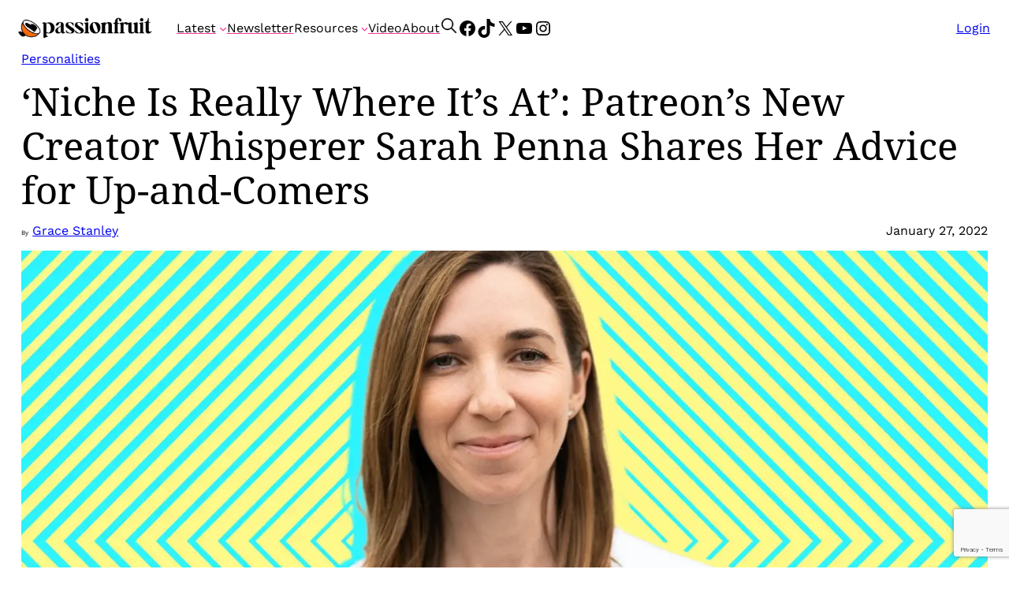

--- FILE ---
content_type: text/html; charset=utf-8
request_url: https://www.google.com/recaptcha/api2/anchor?ar=1&k=6LcEYuUpAAAAAB9FU5xQbkVx6qsyCk4mgqNk6IL7&co=aHR0cHM6Ly9wYXNzaW9uZnJ1Lml0OjQ0Mw..&hl=en&v=PoyoqOPhxBO7pBk68S4YbpHZ&theme=light&size=invisible&anchor-ms=20000&execute-ms=30000&cb=kcstvm4iqkdy
body_size: 49699
content:
<!DOCTYPE HTML><html dir="ltr" lang="en"><head><meta http-equiv="Content-Type" content="text/html; charset=UTF-8">
<meta http-equiv="X-UA-Compatible" content="IE=edge">
<title>reCAPTCHA</title>
<style type="text/css">
/* cyrillic-ext */
@font-face {
  font-family: 'Roboto';
  font-style: normal;
  font-weight: 400;
  font-stretch: 100%;
  src: url(//fonts.gstatic.com/s/roboto/v48/KFO7CnqEu92Fr1ME7kSn66aGLdTylUAMa3GUBHMdazTgWw.woff2) format('woff2');
  unicode-range: U+0460-052F, U+1C80-1C8A, U+20B4, U+2DE0-2DFF, U+A640-A69F, U+FE2E-FE2F;
}
/* cyrillic */
@font-face {
  font-family: 'Roboto';
  font-style: normal;
  font-weight: 400;
  font-stretch: 100%;
  src: url(//fonts.gstatic.com/s/roboto/v48/KFO7CnqEu92Fr1ME7kSn66aGLdTylUAMa3iUBHMdazTgWw.woff2) format('woff2');
  unicode-range: U+0301, U+0400-045F, U+0490-0491, U+04B0-04B1, U+2116;
}
/* greek-ext */
@font-face {
  font-family: 'Roboto';
  font-style: normal;
  font-weight: 400;
  font-stretch: 100%;
  src: url(//fonts.gstatic.com/s/roboto/v48/KFO7CnqEu92Fr1ME7kSn66aGLdTylUAMa3CUBHMdazTgWw.woff2) format('woff2');
  unicode-range: U+1F00-1FFF;
}
/* greek */
@font-face {
  font-family: 'Roboto';
  font-style: normal;
  font-weight: 400;
  font-stretch: 100%;
  src: url(//fonts.gstatic.com/s/roboto/v48/KFO7CnqEu92Fr1ME7kSn66aGLdTylUAMa3-UBHMdazTgWw.woff2) format('woff2');
  unicode-range: U+0370-0377, U+037A-037F, U+0384-038A, U+038C, U+038E-03A1, U+03A3-03FF;
}
/* math */
@font-face {
  font-family: 'Roboto';
  font-style: normal;
  font-weight: 400;
  font-stretch: 100%;
  src: url(//fonts.gstatic.com/s/roboto/v48/KFO7CnqEu92Fr1ME7kSn66aGLdTylUAMawCUBHMdazTgWw.woff2) format('woff2');
  unicode-range: U+0302-0303, U+0305, U+0307-0308, U+0310, U+0312, U+0315, U+031A, U+0326-0327, U+032C, U+032F-0330, U+0332-0333, U+0338, U+033A, U+0346, U+034D, U+0391-03A1, U+03A3-03A9, U+03B1-03C9, U+03D1, U+03D5-03D6, U+03F0-03F1, U+03F4-03F5, U+2016-2017, U+2034-2038, U+203C, U+2040, U+2043, U+2047, U+2050, U+2057, U+205F, U+2070-2071, U+2074-208E, U+2090-209C, U+20D0-20DC, U+20E1, U+20E5-20EF, U+2100-2112, U+2114-2115, U+2117-2121, U+2123-214F, U+2190, U+2192, U+2194-21AE, U+21B0-21E5, U+21F1-21F2, U+21F4-2211, U+2213-2214, U+2216-22FF, U+2308-230B, U+2310, U+2319, U+231C-2321, U+2336-237A, U+237C, U+2395, U+239B-23B7, U+23D0, U+23DC-23E1, U+2474-2475, U+25AF, U+25B3, U+25B7, U+25BD, U+25C1, U+25CA, U+25CC, U+25FB, U+266D-266F, U+27C0-27FF, U+2900-2AFF, U+2B0E-2B11, U+2B30-2B4C, U+2BFE, U+3030, U+FF5B, U+FF5D, U+1D400-1D7FF, U+1EE00-1EEFF;
}
/* symbols */
@font-face {
  font-family: 'Roboto';
  font-style: normal;
  font-weight: 400;
  font-stretch: 100%;
  src: url(//fonts.gstatic.com/s/roboto/v48/KFO7CnqEu92Fr1ME7kSn66aGLdTylUAMaxKUBHMdazTgWw.woff2) format('woff2');
  unicode-range: U+0001-000C, U+000E-001F, U+007F-009F, U+20DD-20E0, U+20E2-20E4, U+2150-218F, U+2190, U+2192, U+2194-2199, U+21AF, U+21E6-21F0, U+21F3, U+2218-2219, U+2299, U+22C4-22C6, U+2300-243F, U+2440-244A, U+2460-24FF, U+25A0-27BF, U+2800-28FF, U+2921-2922, U+2981, U+29BF, U+29EB, U+2B00-2BFF, U+4DC0-4DFF, U+FFF9-FFFB, U+10140-1018E, U+10190-1019C, U+101A0, U+101D0-101FD, U+102E0-102FB, U+10E60-10E7E, U+1D2C0-1D2D3, U+1D2E0-1D37F, U+1F000-1F0FF, U+1F100-1F1AD, U+1F1E6-1F1FF, U+1F30D-1F30F, U+1F315, U+1F31C, U+1F31E, U+1F320-1F32C, U+1F336, U+1F378, U+1F37D, U+1F382, U+1F393-1F39F, U+1F3A7-1F3A8, U+1F3AC-1F3AF, U+1F3C2, U+1F3C4-1F3C6, U+1F3CA-1F3CE, U+1F3D4-1F3E0, U+1F3ED, U+1F3F1-1F3F3, U+1F3F5-1F3F7, U+1F408, U+1F415, U+1F41F, U+1F426, U+1F43F, U+1F441-1F442, U+1F444, U+1F446-1F449, U+1F44C-1F44E, U+1F453, U+1F46A, U+1F47D, U+1F4A3, U+1F4B0, U+1F4B3, U+1F4B9, U+1F4BB, U+1F4BF, U+1F4C8-1F4CB, U+1F4D6, U+1F4DA, U+1F4DF, U+1F4E3-1F4E6, U+1F4EA-1F4ED, U+1F4F7, U+1F4F9-1F4FB, U+1F4FD-1F4FE, U+1F503, U+1F507-1F50B, U+1F50D, U+1F512-1F513, U+1F53E-1F54A, U+1F54F-1F5FA, U+1F610, U+1F650-1F67F, U+1F687, U+1F68D, U+1F691, U+1F694, U+1F698, U+1F6AD, U+1F6B2, U+1F6B9-1F6BA, U+1F6BC, U+1F6C6-1F6CF, U+1F6D3-1F6D7, U+1F6E0-1F6EA, U+1F6F0-1F6F3, U+1F6F7-1F6FC, U+1F700-1F7FF, U+1F800-1F80B, U+1F810-1F847, U+1F850-1F859, U+1F860-1F887, U+1F890-1F8AD, U+1F8B0-1F8BB, U+1F8C0-1F8C1, U+1F900-1F90B, U+1F93B, U+1F946, U+1F984, U+1F996, U+1F9E9, U+1FA00-1FA6F, U+1FA70-1FA7C, U+1FA80-1FA89, U+1FA8F-1FAC6, U+1FACE-1FADC, U+1FADF-1FAE9, U+1FAF0-1FAF8, U+1FB00-1FBFF;
}
/* vietnamese */
@font-face {
  font-family: 'Roboto';
  font-style: normal;
  font-weight: 400;
  font-stretch: 100%;
  src: url(//fonts.gstatic.com/s/roboto/v48/KFO7CnqEu92Fr1ME7kSn66aGLdTylUAMa3OUBHMdazTgWw.woff2) format('woff2');
  unicode-range: U+0102-0103, U+0110-0111, U+0128-0129, U+0168-0169, U+01A0-01A1, U+01AF-01B0, U+0300-0301, U+0303-0304, U+0308-0309, U+0323, U+0329, U+1EA0-1EF9, U+20AB;
}
/* latin-ext */
@font-face {
  font-family: 'Roboto';
  font-style: normal;
  font-weight: 400;
  font-stretch: 100%;
  src: url(//fonts.gstatic.com/s/roboto/v48/KFO7CnqEu92Fr1ME7kSn66aGLdTylUAMa3KUBHMdazTgWw.woff2) format('woff2');
  unicode-range: U+0100-02BA, U+02BD-02C5, U+02C7-02CC, U+02CE-02D7, U+02DD-02FF, U+0304, U+0308, U+0329, U+1D00-1DBF, U+1E00-1E9F, U+1EF2-1EFF, U+2020, U+20A0-20AB, U+20AD-20C0, U+2113, U+2C60-2C7F, U+A720-A7FF;
}
/* latin */
@font-face {
  font-family: 'Roboto';
  font-style: normal;
  font-weight: 400;
  font-stretch: 100%;
  src: url(//fonts.gstatic.com/s/roboto/v48/KFO7CnqEu92Fr1ME7kSn66aGLdTylUAMa3yUBHMdazQ.woff2) format('woff2');
  unicode-range: U+0000-00FF, U+0131, U+0152-0153, U+02BB-02BC, U+02C6, U+02DA, U+02DC, U+0304, U+0308, U+0329, U+2000-206F, U+20AC, U+2122, U+2191, U+2193, U+2212, U+2215, U+FEFF, U+FFFD;
}
/* cyrillic-ext */
@font-face {
  font-family: 'Roboto';
  font-style: normal;
  font-weight: 500;
  font-stretch: 100%;
  src: url(//fonts.gstatic.com/s/roboto/v48/KFO7CnqEu92Fr1ME7kSn66aGLdTylUAMa3GUBHMdazTgWw.woff2) format('woff2');
  unicode-range: U+0460-052F, U+1C80-1C8A, U+20B4, U+2DE0-2DFF, U+A640-A69F, U+FE2E-FE2F;
}
/* cyrillic */
@font-face {
  font-family: 'Roboto';
  font-style: normal;
  font-weight: 500;
  font-stretch: 100%;
  src: url(//fonts.gstatic.com/s/roboto/v48/KFO7CnqEu92Fr1ME7kSn66aGLdTylUAMa3iUBHMdazTgWw.woff2) format('woff2');
  unicode-range: U+0301, U+0400-045F, U+0490-0491, U+04B0-04B1, U+2116;
}
/* greek-ext */
@font-face {
  font-family: 'Roboto';
  font-style: normal;
  font-weight: 500;
  font-stretch: 100%;
  src: url(//fonts.gstatic.com/s/roboto/v48/KFO7CnqEu92Fr1ME7kSn66aGLdTylUAMa3CUBHMdazTgWw.woff2) format('woff2');
  unicode-range: U+1F00-1FFF;
}
/* greek */
@font-face {
  font-family: 'Roboto';
  font-style: normal;
  font-weight: 500;
  font-stretch: 100%;
  src: url(//fonts.gstatic.com/s/roboto/v48/KFO7CnqEu92Fr1ME7kSn66aGLdTylUAMa3-UBHMdazTgWw.woff2) format('woff2');
  unicode-range: U+0370-0377, U+037A-037F, U+0384-038A, U+038C, U+038E-03A1, U+03A3-03FF;
}
/* math */
@font-face {
  font-family: 'Roboto';
  font-style: normal;
  font-weight: 500;
  font-stretch: 100%;
  src: url(//fonts.gstatic.com/s/roboto/v48/KFO7CnqEu92Fr1ME7kSn66aGLdTylUAMawCUBHMdazTgWw.woff2) format('woff2');
  unicode-range: U+0302-0303, U+0305, U+0307-0308, U+0310, U+0312, U+0315, U+031A, U+0326-0327, U+032C, U+032F-0330, U+0332-0333, U+0338, U+033A, U+0346, U+034D, U+0391-03A1, U+03A3-03A9, U+03B1-03C9, U+03D1, U+03D5-03D6, U+03F0-03F1, U+03F4-03F5, U+2016-2017, U+2034-2038, U+203C, U+2040, U+2043, U+2047, U+2050, U+2057, U+205F, U+2070-2071, U+2074-208E, U+2090-209C, U+20D0-20DC, U+20E1, U+20E5-20EF, U+2100-2112, U+2114-2115, U+2117-2121, U+2123-214F, U+2190, U+2192, U+2194-21AE, U+21B0-21E5, U+21F1-21F2, U+21F4-2211, U+2213-2214, U+2216-22FF, U+2308-230B, U+2310, U+2319, U+231C-2321, U+2336-237A, U+237C, U+2395, U+239B-23B7, U+23D0, U+23DC-23E1, U+2474-2475, U+25AF, U+25B3, U+25B7, U+25BD, U+25C1, U+25CA, U+25CC, U+25FB, U+266D-266F, U+27C0-27FF, U+2900-2AFF, U+2B0E-2B11, U+2B30-2B4C, U+2BFE, U+3030, U+FF5B, U+FF5D, U+1D400-1D7FF, U+1EE00-1EEFF;
}
/* symbols */
@font-face {
  font-family: 'Roboto';
  font-style: normal;
  font-weight: 500;
  font-stretch: 100%;
  src: url(//fonts.gstatic.com/s/roboto/v48/KFO7CnqEu92Fr1ME7kSn66aGLdTylUAMaxKUBHMdazTgWw.woff2) format('woff2');
  unicode-range: U+0001-000C, U+000E-001F, U+007F-009F, U+20DD-20E0, U+20E2-20E4, U+2150-218F, U+2190, U+2192, U+2194-2199, U+21AF, U+21E6-21F0, U+21F3, U+2218-2219, U+2299, U+22C4-22C6, U+2300-243F, U+2440-244A, U+2460-24FF, U+25A0-27BF, U+2800-28FF, U+2921-2922, U+2981, U+29BF, U+29EB, U+2B00-2BFF, U+4DC0-4DFF, U+FFF9-FFFB, U+10140-1018E, U+10190-1019C, U+101A0, U+101D0-101FD, U+102E0-102FB, U+10E60-10E7E, U+1D2C0-1D2D3, U+1D2E0-1D37F, U+1F000-1F0FF, U+1F100-1F1AD, U+1F1E6-1F1FF, U+1F30D-1F30F, U+1F315, U+1F31C, U+1F31E, U+1F320-1F32C, U+1F336, U+1F378, U+1F37D, U+1F382, U+1F393-1F39F, U+1F3A7-1F3A8, U+1F3AC-1F3AF, U+1F3C2, U+1F3C4-1F3C6, U+1F3CA-1F3CE, U+1F3D4-1F3E0, U+1F3ED, U+1F3F1-1F3F3, U+1F3F5-1F3F7, U+1F408, U+1F415, U+1F41F, U+1F426, U+1F43F, U+1F441-1F442, U+1F444, U+1F446-1F449, U+1F44C-1F44E, U+1F453, U+1F46A, U+1F47D, U+1F4A3, U+1F4B0, U+1F4B3, U+1F4B9, U+1F4BB, U+1F4BF, U+1F4C8-1F4CB, U+1F4D6, U+1F4DA, U+1F4DF, U+1F4E3-1F4E6, U+1F4EA-1F4ED, U+1F4F7, U+1F4F9-1F4FB, U+1F4FD-1F4FE, U+1F503, U+1F507-1F50B, U+1F50D, U+1F512-1F513, U+1F53E-1F54A, U+1F54F-1F5FA, U+1F610, U+1F650-1F67F, U+1F687, U+1F68D, U+1F691, U+1F694, U+1F698, U+1F6AD, U+1F6B2, U+1F6B9-1F6BA, U+1F6BC, U+1F6C6-1F6CF, U+1F6D3-1F6D7, U+1F6E0-1F6EA, U+1F6F0-1F6F3, U+1F6F7-1F6FC, U+1F700-1F7FF, U+1F800-1F80B, U+1F810-1F847, U+1F850-1F859, U+1F860-1F887, U+1F890-1F8AD, U+1F8B0-1F8BB, U+1F8C0-1F8C1, U+1F900-1F90B, U+1F93B, U+1F946, U+1F984, U+1F996, U+1F9E9, U+1FA00-1FA6F, U+1FA70-1FA7C, U+1FA80-1FA89, U+1FA8F-1FAC6, U+1FACE-1FADC, U+1FADF-1FAE9, U+1FAF0-1FAF8, U+1FB00-1FBFF;
}
/* vietnamese */
@font-face {
  font-family: 'Roboto';
  font-style: normal;
  font-weight: 500;
  font-stretch: 100%;
  src: url(//fonts.gstatic.com/s/roboto/v48/KFO7CnqEu92Fr1ME7kSn66aGLdTylUAMa3OUBHMdazTgWw.woff2) format('woff2');
  unicode-range: U+0102-0103, U+0110-0111, U+0128-0129, U+0168-0169, U+01A0-01A1, U+01AF-01B0, U+0300-0301, U+0303-0304, U+0308-0309, U+0323, U+0329, U+1EA0-1EF9, U+20AB;
}
/* latin-ext */
@font-face {
  font-family: 'Roboto';
  font-style: normal;
  font-weight: 500;
  font-stretch: 100%;
  src: url(//fonts.gstatic.com/s/roboto/v48/KFO7CnqEu92Fr1ME7kSn66aGLdTylUAMa3KUBHMdazTgWw.woff2) format('woff2');
  unicode-range: U+0100-02BA, U+02BD-02C5, U+02C7-02CC, U+02CE-02D7, U+02DD-02FF, U+0304, U+0308, U+0329, U+1D00-1DBF, U+1E00-1E9F, U+1EF2-1EFF, U+2020, U+20A0-20AB, U+20AD-20C0, U+2113, U+2C60-2C7F, U+A720-A7FF;
}
/* latin */
@font-face {
  font-family: 'Roboto';
  font-style: normal;
  font-weight: 500;
  font-stretch: 100%;
  src: url(//fonts.gstatic.com/s/roboto/v48/KFO7CnqEu92Fr1ME7kSn66aGLdTylUAMa3yUBHMdazQ.woff2) format('woff2');
  unicode-range: U+0000-00FF, U+0131, U+0152-0153, U+02BB-02BC, U+02C6, U+02DA, U+02DC, U+0304, U+0308, U+0329, U+2000-206F, U+20AC, U+2122, U+2191, U+2193, U+2212, U+2215, U+FEFF, U+FFFD;
}
/* cyrillic-ext */
@font-face {
  font-family: 'Roboto';
  font-style: normal;
  font-weight: 900;
  font-stretch: 100%;
  src: url(//fonts.gstatic.com/s/roboto/v48/KFO7CnqEu92Fr1ME7kSn66aGLdTylUAMa3GUBHMdazTgWw.woff2) format('woff2');
  unicode-range: U+0460-052F, U+1C80-1C8A, U+20B4, U+2DE0-2DFF, U+A640-A69F, U+FE2E-FE2F;
}
/* cyrillic */
@font-face {
  font-family: 'Roboto';
  font-style: normal;
  font-weight: 900;
  font-stretch: 100%;
  src: url(//fonts.gstatic.com/s/roboto/v48/KFO7CnqEu92Fr1ME7kSn66aGLdTylUAMa3iUBHMdazTgWw.woff2) format('woff2');
  unicode-range: U+0301, U+0400-045F, U+0490-0491, U+04B0-04B1, U+2116;
}
/* greek-ext */
@font-face {
  font-family: 'Roboto';
  font-style: normal;
  font-weight: 900;
  font-stretch: 100%;
  src: url(//fonts.gstatic.com/s/roboto/v48/KFO7CnqEu92Fr1ME7kSn66aGLdTylUAMa3CUBHMdazTgWw.woff2) format('woff2');
  unicode-range: U+1F00-1FFF;
}
/* greek */
@font-face {
  font-family: 'Roboto';
  font-style: normal;
  font-weight: 900;
  font-stretch: 100%;
  src: url(//fonts.gstatic.com/s/roboto/v48/KFO7CnqEu92Fr1ME7kSn66aGLdTylUAMa3-UBHMdazTgWw.woff2) format('woff2');
  unicode-range: U+0370-0377, U+037A-037F, U+0384-038A, U+038C, U+038E-03A1, U+03A3-03FF;
}
/* math */
@font-face {
  font-family: 'Roboto';
  font-style: normal;
  font-weight: 900;
  font-stretch: 100%;
  src: url(//fonts.gstatic.com/s/roboto/v48/KFO7CnqEu92Fr1ME7kSn66aGLdTylUAMawCUBHMdazTgWw.woff2) format('woff2');
  unicode-range: U+0302-0303, U+0305, U+0307-0308, U+0310, U+0312, U+0315, U+031A, U+0326-0327, U+032C, U+032F-0330, U+0332-0333, U+0338, U+033A, U+0346, U+034D, U+0391-03A1, U+03A3-03A9, U+03B1-03C9, U+03D1, U+03D5-03D6, U+03F0-03F1, U+03F4-03F5, U+2016-2017, U+2034-2038, U+203C, U+2040, U+2043, U+2047, U+2050, U+2057, U+205F, U+2070-2071, U+2074-208E, U+2090-209C, U+20D0-20DC, U+20E1, U+20E5-20EF, U+2100-2112, U+2114-2115, U+2117-2121, U+2123-214F, U+2190, U+2192, U+2194-21AE, U+21B0-21E5, U+21F1-21F2, U+21F4-2211, U+2213-2214, U+2216-22FF, U+2308-230B, U+2310, U+2319, U+231C-2321, U+2336-237A, U+237C, U+2395, U+239B-23B7, U+23D0, U+23DC-23E1, U+2474-2475, U+25AF, U+25B3, U+25B7, U+25BD, U+25C1, U+25CA, U+25CC, U+25FB, U+266D-266F, U+27C0-27FF, U+2900-2AFF, U+2B0E-2B11, U+2B30-2B4C, U+2BFE, U+3030, U+FF5B, U+FF5D, U+1D400-1D7FF, U+1EE00-1EEFF;
}
/* symbols */
@font-face {
  font-family: 'Roboto';
  font-style: normal;
  font-weight: 900;
  font-stretch: 100%;
  src: url(//fonts.gstatic.com/s/roboto/v48/KFO7CnqEu92Fr1ME7kSn66aGLdTylUAMaxKUBHMdazTgWw.woff2) format('woff2');
  unicode-range: U+0001-000C, U+000E-001F, U+007F-009F, U+20DD-20E0, U+20E2-20E4, U+2150-218F, U+2190, U+2192, U+2194-2199, U+21AF, U+21E6-21F0, U+21F3, U+2218-2219, U+2299, U+22C4-22C6, U+2300-243F, U+2440-244A, U+2460-24FF, U+25A0-27BF, U+2800-28FF, U+2921-2922, U+2981, U+29BF, U+29EB, U+2B00-2BFF, U+4DC0-4DFF, U+FFF9-FFFB, U+10140-1018E, U+10190-1019C, U+101A0, U+101D0-101FD, U+102E0-102FB, U+10E60-10E7E, U+1D2C0-1D2D3, U+1D2E0-1D37F, U+1F000-1F0FF, U+1F100-1F1AD, U+1F1E6-1F1FF, U+1F30D-1F30F, U+1F315, U+1F31C, U+1F31E, U+1F320-1F32C, U+1F336, U+1F378, U+1F37D, U+1F382, U+1F393-1F39F, U+1F3A7-1F3A8, U+1F3AC-1F3AF, U+1F3C2, U+1F3C4-1F3C6, U+1F3CA-1F3CE, U+1F3D4-1F3E0, U+1F3ED, U+1F3F1-1F3F3, U+1F3F5-1F3F7, U+1F408, U+1F415, U+1F41F, U+1F426, U+1F43F, U+1F441-1F442, U+1F444, U+1F446-1F449, U+1F44C-1F44E, U+1F453, U+1F46A, U+1F47D, U+1F4A3, U+1F4B0, U+1F4B3, U+1F4B9, U+1F4BB, U+1F4BF, U+1F4C8-1F4CB, U+1F4D6, U+1F4DA, U+1F4DF, U+1F4E3-1F4E6, U+1F4EA-1F4ED, U+1F4F7, U+1F4F9-1F4FB, U+1F4FD-1F4FE, U+1F503, U+1F507-1F50B, U+1F50D, U+1F512-1F513, U+1F53E-1F54A, U+1F54F-1F5FA, U+1F610, U+1F650-1F67F, U+1F687, U+1F68D, U+1F691, U+1F694, U+1F698, U+1F6AD, U+1F6B2, U+1F6B9-1F6BA, U+1F6BC, U+1F6C6-1F6CF, U+1F6D3-1F6D7, U+1F6E0-1F6EA, U+1F6F0-1F6F3, U+1F6F7-1F6FC, U+1F700-1F7FF, U+1F800-1F80B, U+1F810-1F847, U+1F850-1F859, U+1F860-1F887, U+1F890-1F8AD, U+1F8B0-1F8BB, U+1F8C0-1F8C1, U+1F900-1F90B, U+1F93B, U+1F946, U+1F984, U+1F996, U+1F9E9, U+1FA00-1FA6F, U+1FA70-1FA7C, U+1FA80-1FA89, U+1FA8F-1FAC6, U+1FACE-1FADC, U+1FADF-1FAE9, U+1FAF0-1FAF8, U+1FB00-1FBFF;
}
/* vietnamese */
@font-face {
  font-family: 'Roboto';
  font-style: normal;
  font-weight: 900;
  font-stretch: 100%;
  src: url(//fonts.gstatic.com/s/roboto/v48/KFO7CnqEu92Fr1ME7kSn66aGLdTylUAMa3OUBHMdazTgWw.woff2) format('woff2');
  unicode-range: U+0102-0103, U+0110-0111, U+0128-0129, U+0168-0169, U+01A0-01A1, U+01AF-01B0, U+0300-0301, U+0303-0304, U+0308-0309, U+0323, U+0329, U+1EA0-1EF9, U+20AB;
}
/* latin-ext */
@font-face {
  font-family: 'Roboto';
  font-style: normal;
  font-weight: 900;
  font-stretch: 100%;
  src: url(//fonts.gstatic.com/s/roboto/v48/KFO7CnqEu92Fr1ME7kSn66aGLdTylUAMa3KUBHMdazTgWw.woff2) format('woff2');
  unicode-range: U+0100-02BA, U+02BD-02C5, U+02C7-02CC, U+02CE-02D7, U+02DD-02FF, U+0304, U+0308, U+0329, U+1D00-1DBF, U+1E00-1E9F, U+1EF2-1EFF, U+2020, U+20A0-20AB, U+20AD-20C0, U+2113, U+2C60-2C7F, U+A720-A7FF;
}
/* latin */
@font-face {
  font-family: 'Roboto';
  font-style: normal;
  font-weight: 900;
  font-stretch: 100%;
  src: url(//fonts.gstatic.com/s/roboto/v48/KFO7CnqEu92Fr1ME7kSn66aGLdTylUAMa3yUBHMdazQ.woff2) format('woff2');
  unicode-range: U+0000-00FF, U+0131, U+0152-0153, U+02BB-02BC, U+02C6, U+02DA, U+02DC, U+0304, U+0308, U+0329, U+2000-206F, U+20AC, U+2122, U+2191, U+2193, U+2212, U+2215, U+FEFF, U+FFFD;
}

</style>
<link rel="stylesheet" type="text/css" href="https://www.gstatic.com/recaptcha/releases/PoyoqOPhxBO7pBk68S4YbpHZ/styles__ltr.css">
<script nonce="MK5mFtp5cZfnV5BBq5zvdw" type="text/javascript">window['__recaptcha_api'] = 'https://www.google.com/recaptcha/api2/';</script>
<script type="text/javascript" src="https://www.gstatic.com/recaptcha/releases/PoyoqOPhxBO7pBk68S4YbpHZ/recaptcha__en.js" nonce="MK5mFtp5cZfnV5BBq5zvdw">
      
    </script></head>
<body><div id="rc-anchor-alert" class="rc-anchor-alert"></div>
<input type="hidden" id="recaptcha-token" value="[base64]">
<script type="text/javascript" nonce="MK5mFtp5cZfnV5BBq5zvdw">
      recaptcha.anchor.Main.init("[\x22ainput\x22,[\x22bgdata\x22,\x22\x22,\[base64]/[base64]/[base64]/[base64]/[base64]/[base64]/[base64]/[base64]/[base64]/[base64]\\u003d\x22,\[base64]\\u003d\\u003d\x22,\x22wrHDmUQ0w48UBMK5TF4KH8OUw5Q0wrlxfg9AOsObw487TcKZYsKBRcOmeC3Ch8OJw7F0w4vDusOBw6HDpcOkVC7DqcK3NsOwF8K7HXPDkBnDrMOsw6XCo8Orw4tpwprDpMOTw5bCvMO/UkF4CcK7wqRKw5XCj3BqZmnDlncXRMOfw4bDqMOWw7EnRMKQHMOccMKWw5XCsBhAJMOMw5XDvFHDncOTTgUUwr3DoTIVA8OiR3rCr8Kzw70BwpJFwpbDrAFDw6HDlcO3w7TDgEJywp/Dg8OlGGhywpfCoMKacMKwwpBZcV5nw5EMwoTDi3sIwqPCmiNiaiLDux3CvTvDj8K7BsOswpcHdzjChTjDmB/CiBfDp0U2wpVhwr5Fw5LCjj7DmjPCjcOkb0fCnGvDucKJMcKcNiZEC27Dp00uwoXCmMKqw7rCnsOtwrrDtTfCuVbDkn7DtRPDksKAYsKMwoomwpB3aW9Swq7Clm9hw5wyCmhYw5JhPcKhDATCh1BQwq0lXsKhJ8KSwoABw6/[base64]/DisO8w4DDvQNgacO3YQbDlcOfw6okw7zDtMOJPsKYaSXDtxHClkpHw73Ch8Kkw5RVO1QeIsONBkLCqcOywobDkmRnR8OiUCzDp1lbw6/CpsKacRDDqnBFw4LCoT/ChCRwM1HChio9Bw8vGcKUw6XDug3Di8Keel4YwqpewqDCp0UNJMKdNifDujUVw6XCikkUfMOIw4HCkQRnbjvChsKcSDkqfBnCsEN6wrlbw6M0YlVOw7A5LMOhWcK/NyYcEFVuw4zDosKldnjDuCgMWTTCrUpYX8KsNsKZw5BkfXB2w4Ayw6vCnTLCl8KDwrB0Zl3DnMKMbmDCnQ0rw4toHANCFipVwr7Dm8OVw5/ChMKKw6rDrUvChFJ7IcOkwpNOYcKPPnHCv3t9wqHCpsKPwovDrMO0w6zDgCHCvx/DucOOwrE3wqzCv8OPTGp3fsKew47DtHLDiTbCrA7Cr8K4BxJeFGAqXEN9w6wRw4h3wqLDnMKawqFSw7HDqWrCin/DmRgeKcKfOiV7XsKmA8K1wqDDlsK9eWV0w4PDqcKtwoJLw5HDo8KPTmXDpMOaPwPDqkwXwosgaMKPJm1sw7YcwqcywqrCrD/CoDNcw4nDjcKXw6BudsOIwq/DqMKaw6nDmwfChil7eDnCgMK/RSk4wp9rw49iw4/DjCFmEsKrZUEZSXPCg8KLwrrDqzd2wrwEFWoaGhJrw5N5CTFmwqtNw4BQUSRtwp7DsMKEw5DCosK3woVxJsOzwq3CpMK7NSTDq2/CsMO8LcO8UsOzw4TDoMKKYSV8Ql/CpWR/QsOBV8OMUVgMelA6w6tfwqTCj8KSTR0PDsKIwpnDgMOlAMOCwrXDusKGIULDpmlDw6oBHFxyw6hYw4TDjcKbEcKmUC8DesKZwpobNW9KH1vDucOww7kmwp/DpS7DuScga3dSwo5swr/Dr8OZwpo+wqHCiyLCl8OPHsOTw4LCh8OZdi3DlSPCucOSwrwjRhwawpo4wqpHw7PDlU7DhxkfEcKPXAhowofCuWDCtsOZI8K7JMObGsKhw63CqMKQw7hhIDZywpDCsMOgw7bDtMKIw6krasKpdcOHwrVSwoTDnFnClcKZw4/DhHjDi109GQ/DtMKew74Cw5XDpWDCrcOPKcOWMcOlwrrDp8OrwoNZw4PCnWnClMKpwq7Dk2jCscOXdcORHsOBMTTCjMKsN8OvIExFwo4ew7rDh1vDnMOWw7cQwq8IXy0qw6HDoMOFw4TDkMOswq/[base64]/Dq1zDtsO3w5LDkMKcATEow5VDw482E0d0ZsKcAMOXw7DCq8KlHTbDocKWwpwQw51tw4ZAwobCtMKgYMOyw7rDvjLDmFPDk8KYHcKMBWs9w47DscKXwpjCqz5Aw5/CisKcw4YVOcOCNcO7BsOfeTJaYsOtw77CpVQJS8OHeFU6cjXCpVDDmcKREE1rw6vDimpawpdCAAHDlg5Owq/[base64]/CpsKJXhjCvx3Dg8Kmw75XFMOBe8KuGcKDAhzDkcO0R8OMC8ODf8KVwovDhcKbYB1Qw6/CscOMUhbCmcOGBMK/fcO2wrJUwqRhdMOTw4bDq8OraMKvHDbClWLCu8Ovw6kPwoJcw5FQw4LCtgLDjUDCqwLCgh/DqcO4U8OWwofCq8Oewq3DgsKBw5XDkEwUOMOnfXfDgQ4rwofDrG1Kw4hPM07CvzjCsGvCqsObV8O+T8OuRcO4O0VzXXtqw6hVKMKxw53Cp0QWw50pw7bDusK/OcKDw4hZw5nDpT/CoD8TFwjDr0vCiz1iwqtOwrgLemnDnMKhw43CisK5wpRTw7LDnMKNw6xowpxfb8OcDsKhS8KJcMKtwr/CjMOAwojDkMKLAhgNAypwwqTDlMKBI2/[base64]/[base64]/DgFbDiyPDkj3DgsO4w4oawqvDn1NrThFew7HDhFfCjghbAkIdL8OxUcKmTXPDr8OFBEU+URTCi0nDt8Ojw4Qmw43DlcK7wpMVw6A4w4vCkkbDksKiSVbCokfCr3MQw73Dn8KGw5hjQMKrwpDCh0Zhw4TCuMKTwroKw53CsztpGcOlfAzDm8KlEcOMw50Yw4YCOX/[base64]/fXsuwp/[base64]/[base64]/w59CwoUjwqTCg07Cg8KLwpVrCMOFwo7CunLCkgnDhMKzQQ/[base64]/wpzDpVV9UMKAWG/DniXCjMKAcsOBYR/DkMOCdMKdOcKCwoTDqiMsJgHDsEASwqB7w5nDlMKLRMKfBMKQM8OJw73Dl8ODw4hFw6MNw4HDvkXCuyM/Imdkw4IRw7fCshdoDT8KcXxvw7QqKnFfDMKEwr3CiyjCvSItNcO4w4hYwoYTwoHDhsOBwogcBkPDhsKQA3rCvUAHwoZ/wqLCq8K9esO1w456wqrDq25JHsK5w6jDuWPDgzjDsMKDw5lnwqpsJ39uwrrDt8KWw5bChDF2w5/DisKVwol4A0xzwqPCvEfCpg80wrnDriDCkjJ1w7zCnjDCgWNUw6bClz/DgsOCd8OYcMKDwoHDmjfCusOpJsO0Tnh1w6zDuVPCg8K2w6nDtcKCZMOowrnDoHlmTcKTw5/CpsK4U8OQw5rCnMOGGsKVwpZ5w7hxQTYAAcOgFsKtwoNEwoAgwpVmZEN0C0jDrzXDvcKMwqo/[base64]/DlXfChFHCisK8wp/DpHcScTcdwobDrmxswqNFw4pTK8OSaC7Dq8K3YcOXwrtsZ8Kgw4/CrMKoBgfCtcKEwpgOwqbCo8O8bTcqDMKOwq7DpMKiwpEjKFNFLTdqworCtcKuwqfDjMKsX8OjDcOmwr7DnMO3eEFPwr5Pw45yTXNOw7/CgBLCmRBQUcOHw5gMEm01wrTCkMKeGEfDlWYSOxMfVMK+SMKAwqXDhMOLw7MYL8OqwqDDlcOYwpoNNlgJY8K3w4dFRcKuQTvDoUfDoHkpbsOkw67CnFQFS2wIwoDDjkJTwoPDrkFuWCA9ccOCXQIGw6PCiXzDkcKSacKGwoDChll1w7tSeEpwDQjCpsK/w4liwobCksObYkwWS8KJWV3DjGbDt8OWaWJNS17CicKTOwVqfDgUwqMcw7fDpA3Dj8OFJcOhZk/DqcOqNDbDkMKVARoRw4TCvljDl8Omw43DjMOxwro2w7HDusKLeALDvUnDkGIgwo43wp7Crih1w4nDgB/[base64]/woUKLMOLw79fwrFLwqTCmsKmFsKIwqdpwrwpbQfDgcOxwpDCgDQswpDCiMKDMcOuwpEhwqHDv3LDr8KEw5bCvcOfDRjDhDrDuMOqw78cworCrMK4woZow7A0KlXDtVvDlnvCs8OTJsKBw6UydzTDhsOEw6B9IBDDqMKowrvDg2DCv8Kew4LDnsO7Vn15dMOIB1/[base64]/CgMKpcB16w4QFBsKHKkzDgMKHw4l6w6TCocKjLMKTwpbDrlY4wqfCpcOJw4V/Yjx4wozDh8KWIgF/[base64]/[base64]/CjcOgw6YxABEsw7sEwo3DkcKbfsKgKhcYRSHCpcKjQ8OXRsOjVmYgQUDDssKgecOhw5zDo3HDl39vT3XDtw8/SFoLw6TDlBfDhSPDrXPDgMOMw4rDj8O0NMOVD8OawoJOb3BofMK1w47Ci8K0SsOhDxZjMsKOw5gaw6vDlnkdwqXDj8O0wpIWwplGw5HCiy7Dp2LDt0XCrcKlTcKLVRESwoDDnnbDqwkBfH7CrzvCgMOJwqbDs8O9QTphwoXDosOpbE/Ct8Omw5tNwpViZcK+I8OwBsKxw49ya8Ojw65Qw6TDgQF9IjZ2JcO+w58AFsO/WR4ILll0UsKkMsOkwpUgwqA9woVTJMOlDMKyZMO3CknCjhVrw7AZw4vCvMKYZBRpUsO8wqYuIwbDsU7CmnvDrAQdcQvCuioZbcKQEcKnaFPCksKZwo7Ch0bDo8Kxw5dVdCh/[base64]/CkkTDgMOSM8OrFnMWPmh3V8Oow4wTa8Khwpobwog2Omtowr/DsDUdwpzCsm3CoMKHFcKYwo9MaMKeBcKsbsO+wrDDqnpvwpTCgcOUw5spwoPDhMOVw5LCmFXCjsOjwrQ5Ni/DjMOvfAdtUcK1w4t/w5stHgZiwpEXw7hqeSjDiyE0EMKqF8OZfcKEwo8Zw7MQwrvDun16YE/DtkU7w65sEQgKLMKNw4LCtSoLRnXCogXClMOGOMOywqXDiMKnfDJ3SgR6fkjDuS/CkUrDpgARw45Sw7lxwrNGfSc9PcKXQB52w4gYC2rCqcKMDCzCisO3UsK7RsOywr7CmMK6w4MUw5ltwoJpfsOgbsOmwr/[base64]/CkwHDtD8kMx4Zwr0lwrTCuMKYw4zDrcKbw6nDkcKMScOswr/[base64]/wpfDj8OVw4Z8dEPDjsO2woDDsUbDscKrQMKhw7fDtkfClhnDisOvw5vDlitMHcO7OQbCoD3DksOIw5/CoTokbHLCpkTDnsOENMKfw4zDuyrConnChCBXw5DCqcKcVGvCox8jeg/DpMO0SsKhCEHCuSTDi8KFWMKlB8OSw5PDlnFzw5HDpcOoT3Qiw5LDhVHDoGdNw7RrwoLDpjJoYlzDuy/[base64]/CmsKKw6VjFFN1UEvClw7ChjxVwpInwqDDkSZ+woPCpR3CpUvCgMK0c1nDi03Dqy4VeT3Cl8KoamxEw7TDsk/[base64]/w7zCtcO7PMOeW0g0wp/DssKew67Di8OywpoiwrjDk8OxL8K1w6fCqMO7SQ89wpvDlGLCgzXClU/CujDDrnXChC8oXmQ6wolHwpvDj31LwqnCu8OQwpDDs8K+wpsCwrM4OMOLwp5dEF8sw6BKGMOtwoFMw5MGVG4iwpUePyTDp8O9NQoJw7/[base64]/[base64]/LVAlX8OlMcKowo/[base64]/L8OtFsKqwoPCuGReFwLDicK9ITfCgSYvJMODw4/[base64]/DocKbw4lqwqXCj07CjsOfw5cWccONVHfDkcKfw7RsGsK2KcKNwrtCw60CCsOhwohtw6wlAgrCjCESwr9GXDjChhl6OBvCsDfCkFAswowFw5PCgmJCXMOEf8KxH0bCmcOpwrPDn3l/woDDt8KzKcOZEMKqaHAvwq3DgsKAF8KPw6krw7omwr7DtR/CtU8hUWYzU8Ozw6IcK8Ohw7TCocKsw5IQEwFywrvDniXChsKnTkRXHE3CoDLClwEgUnN+w6HDgUd1UsKpTMKWChrCvcOSw5vDhzXDnsOfAGbCmsKswoVKw74Ia2R/C3TDlMOdSMOUUUMOG8Otw5lhwqjDlBTDnXEBwpjCmMORIMOHAGHDrgEvw7hQwoPCn8OTXnvDumJhTsKCw7LDnsOAHsKtw7HCtwrDnQIoDMOWcQUuRsOLccOnw4wZw5J2wpvCnsKMw5TCoVxuw6nCp1RcasOnwoU4FcO/Ek4yRsOPw5DDlsOiw6LCtmfCuMKew5vDo1LDj1DDtRHDvcKfDm7CvBXCvw7CoR1Awr9cwp5ywrTDlgNEw7rClXQMw5fDpynDkE/CljLCp8OBw7wywrvDqsKzGU/CglbDl0QZSELCu8OvwpDCscOWIcKvw48mwobDqzYEw5/Cml0AR8Kmw5fDm8KiIMKqw4ESw5nDksK8G8KTwq3CignCtcOpIVBCAyVzw6DCm0bDkMKaw64rw5rCqMK8w6DCnMKUwpd2IjBhw48RwoJgWx1RT8OxJQnCgEp1esO4wo4vw4ZtwpvCpyrCuMKQLn/DpMOQwo45wrtwXsOXwqnCokteBcKUwrVebGXDtSV4w5nDvxXDpcKtPMKkKcKsIsOGw44cwo3CqMOgPcOYwrLCssOKZ3Q5woJ4wrzDhsOaaMOXwo5PwqDDtsKrwpMZQnHCssKIRMO8CcOQMGxHw7dbWms3wp7DmcKmwqpJXcK8RsOyFsKow6/DtSnDimFTw7bCqcKvw5HDj3jDnXU8wpYbRkHDtDZ4WMKew51ww5TChMKjbApBH8KVDcKxwrbDvMKNwpTCisOMM33DlcOtW8OUw6HDqAHDu8KpBXIJwrIOwo/DtMK7w5AuCMK0UG/DjcKlw6bCgnfDpsKRXMOhwq9jKTdoIQdsOR5iwrrCksKcAFVOw53DoDcFwqNvVcOww6PCgMKYw6nCsG00Rwk2XgpXE0pWw5nDoSMGKcKKw4YGw57Dq0p4DMOvVMKdY8OCw7LCvsOBRHBpQwnDgEUdOMOMIFDCiCY/wpTCscOHbMKaw6bDoU3CkMKtwq1SwoBKZ8Krw4rDuMOrw69qw5DDkcKDwoHDvg/Cph7CvmzCp8Kxw6nDi13Cq8Kpwp/DjMK2CVgUw4gnw75fQ8O1RSvDgcKLVCvDjMOpCWLCvxLDvsO1LMO3eh4nwrTCtAAWwq4OwrM8wqjCsQrDvMKPCMOlw6E6UjA/[base64]/KUZ4woMfBVxTIcO5AFYBCSHCisKoCsKPwpDDiMKAwpDDkAUBA8KIwpLDvAxEIcOMw6BUFlLCoCh+eGMJw67DisObwrHDhFLDmRJAGsK0dX48w5PDhnRrw73DujPColNFwpfCogNKHT/DgmFrwpPDkWTClcK/w5cJeMKvwqNaDR7DoQ3Dg0BoLsK2w5MJU8OvWDMYLxJrDxPCimNHOcKpFMO0wqoGGEdRwqtlwqfCk0J3U8OmSsKseBHDrRJOYMOvw6PCmsOjEMO0w5V7w4LDviIVM1I6C8OcY1zCoMK6w5MLP8O4w78xCycMw6/DucOmwoTDicKDNMKVw5s4ScK7wqHDhw/ChcKrO8Klw613w4/Dsz4UTxnCusKVEBZbHMOACiRCARjDkQfDrMOEw6vDqhYxGD45FSPCk8OAYMKSTxwOwrxQB8O8w7FVKsOqL8OgwoRbJ3p+wp/DmcOBSm/DvcKYw5ZFw4HDuMKww6nDt23DkMOUwoETH8KHQnrCk8Oqw5bDjAVkHcOHw4J/[base64]/w7rCvSgUXkxlTcKeYhlXwqHDrnrCoB8xYMOTP8KPTmrDikDDu8OgwpDCoMO9w697JFrClRwkwpVkSxoBLMKgX2wqJWjClA9HRmpbTnhGWEsmbxfDskM2WsKww4NHw6rCvsOBVMO/w74Vw5pXWUPCvcOpwrF5HQDCnjExworCssKKDcOnw5cpIMOZw4rDuMO8w7zCgifCisKpw5VbQxLDh8K2dcKaH8KHWgtHZBpNAi/DusKhw6/CnjzDgcKBwoA8dsONwpNuFcKMTcO8acKgEGzDumnDtMKYBTDCmMK1PBUJVMKYdSUeVcKrGQ/DhMOqw49Pw4LDlcKXwrsBw68kwrXDqWrCkm3CqcKZYMKRCwzDlMOICFrCvsOrKcOHw4g8w71/bHEbw70CAAbCm8Kfw5/DkERKwo5HMcOOE8OpasKFwrsrIGpfw4XDjMKkBcK2w5LChcO5QxZ1asK2w6LDi8K7w6LCmMOiN2PClcOvw53ChmHDmxnDriUaWyPDq8OCwqwNHMO/w55eNMOBYsO8w619bEnCmxjCtmTDjiDDu8OqHy/DsiQvw6/Dgh/[base64]/wpYcwonCqsKnwqPDvMKBJMKgbU3DqWzCrxZxCsOHWsOhUwcow4DDnSxgTcKaw7BnwpIqw5IfwpoewqTDj8OrSsOyYMOkdjESwrZOwposw7bDhykuAWbCqVRnJBEcw5F/bTY2wo0jSR/Dj8OeFQBjShEgw5PCsyRkRMKjw4Mow5LClsOYMwQ0wpLDuGMuw6IGHwnDh0xSacOKw4prwrnCgcO2b8K9TnjDjC5cwrvDqsOYMXVHwp7CgzcWwpfDj37DjcK4wrg7H8KMwr5mScODLDfDkW59w59iwqYewqvCnW3DssKSJ1PDjQXDhwfDnh/CjFhSw6I6Xk/Cp0nCjm8lGcKhw6jDrsKJJRPDhntWwqrCjMORw7BHGW/Cq8KiRMKwf8KwwpM7QzLCv8KbMy3DrMO3WF1FdsKuw5DCoijDiMKLw63CsXrCiBY/wo/DqMKfQsKHw7fCv8Kgw7TCnnjDgxYeOMOdE37CjWDDkl42PsKCCB86w7cOOi5UA8O5wpvCpMK2XcK5w5PDm3hEwq8EwoTCphDDv8OqwqJiwq/DiyPDlD7DvB9wXMOCLl3CtiDDuTTClsOww6Nyw6rCl8OgaQHDrj8fw49KU8KLFUvDqyp4WkbDjcOuc1xBwoFCwo56wqUtwod1BMKONcOGw6Y/w5QiLcKFb8OZwqs/wqfDolhxwoJQw4PChsKUw63CiSBEw5fCu8ONPMKbw7nCjcKHw64caCk2HsO7VcOmNCsvwpdcI8Kzwq/DrBkvWjDDgsKdw7NIHsK7bQDDqMKVDhtZwrN2wpjDgUvCjl9/CRLCqcKzFcKAwpcsMw06ORg4RsKAw70IGsObbsOadmdaw47DicKjwpQGBkbCthbCvcKJND9zbsO0DF/CryvCtmtYVT47w57CmsKiwovCt2PDpcONwq4oI8O7w4HCikPChsK/[base64]/Cr2DDgsK7NcKuwrhATTjCvTLCmsO5wqDCrMK3w5bCuF/ChMOswrnCkMKQwrDCusK7BsK3QBN5KiTDtsOVw43DnQxFUTNDEsKdHDIDwp3DoTvDssOawo7DhMOdw5zDhUDClBkkw6rCqkLDikEDw7XCkcKGScKRw7fDv8OTw6sawqNzw5fCq2chw7Rdw5JydMKPwrvDssOxDsKswrbCo0nCscKFwr/[base64]/Dh8KFwqLCncOfw5RtwrYRFUwNcAXCkitXw74rAcOHwo7CgDXDrcKxcj3Cq8KHwp/CmcKQJcO7w6nDj8Ojw6vCmmjConpywq/CvsOSwrURw4oaw5bCjcKew5Q6c8KmEsOQYcKGw4vDgVMdRUwrw6rCvXEMwp/CvMOUw6R/PMK/w79Tw4zCqcKuwqYRwoIRG19WCsKswrRHwptOH1zDn8OeDyESw40PM2jCncOiw5JrZcOcw6/[base64]/[base64]/acKswohGAUxEKMKcwrTDp8O7CcO7w4x2AG0/[base64]/DvMO1w4XDklQxw5/[base64]/DpsOxYsKEG8OCw7vDgSApdCYAwpHDhcKDw55pw4LDq2PCmSDDhVk5wo7Cu2bDmh3CpkAEw5QMNnRawqbDnh7Ci8OWw7HClQXDicOMCMOMHMKxw4MaXX4Bw75pwpE8VArDqXnCkHHDkz/CrXDCr8KLNcOKw7s2wozDtmrCm8Klwr9VwqXDpMKWICZVKMOpP8Kfwr8hw7AUw74WH1DDpTPDvcOgejrCj8OQYk1Iw5VLSsKQw6w1w75KZ1Y4w6fDnVTDnRjDusKLEMOnE0XDhTd9eMOew43DksKpwobDmTBACCvDi0rCrsOAw7/Djx3CrRHCksKoXSXCqkrDr17DmxjDr13CpsKkw6kadMKVLmnCll92DAXCqcKpw6MgwooDTcO1wqN4wrnDucO0w64sw7LDqMK7w7XCqkTDgBMwwobDsS/Cvy8RVlZDTnUJwrVaR8OmwplKw7t1wrTDsxbDtV9QGW1Gw63Cl8OPKQd7w5nDncKgwp/CgMOUP2/CrcKNFRDCuB7DjXDDjMOMw43CoSMpwrgdaDNZRMKCKVXCkGkMQzfDicKwwqjCjcK0dWbCj8OSw5YpesKDwrzCq8O1w4TCrsK2bMOnwphUw68gwoLCqMKpwpjDiMKmwqjDicKiwr7Cs2FqLTLCgcOURsKGYGNowpA4wp3Ct8KPw63DqRnCtMKmwq7DuS9NLXMvKW/Cv1HCn8O1w4BjwpNFDcKOwoDCuMOdw4s7w6hRw5wcwqNewqZAJcO/H8KdIcO7f8K4w5cfPMOGDcOVwo7DqQLDgsORAVLCnsO3w4VFwo5ieWtfUBHDqk5hwqfCocOiVVgpwonCoAvDnj4QNsKlcl0xRBQBccKEd01oHMO/MsOBdHTDmMOeeVXCi8Otw49/JkDCscKiw6vDuk/DtD7DiS11wqTCkcKMFMKZQsKiXh7DscO7XsKUwqvCsjTDujp+wrvDrcKaw6fCh37DjCbDm8OaHcKtG05lbcKfw5HDusKVwqgtw4rDj8KjfcOLw55BwpoVLnDClsKgw5IkDB1XwpsBPDrChH3CrCXDhgdxw4wdVsK0w77DlzxzwoxPH3/DqRXCucKgLEx4w7gCQsKvwp4wX8OCw4UCOQ7CpHTCuENOw6zDtcO/w4oUw5p3GVzDmcO1w6TDnikewovCiy7Dt8OUBXN0w5FbEcOXwr9rKcKRS8OwWsO8wr/[base64]/DsT9nw7xPNwQpScKfG8OXwrQnWcOvLz1hw6gwa8Oswpsjc8Orw5JHw6ArASvDosOgw6Ngb8K5w7ZoTMOZWWfCjmvCoXHCtCnCgyHCvxZ5fsOfXcOjw5Elew4YMMKSwq3CkRgTRcK/w497GsK7FcKBwox8wp8+w7cew73DrxfCrsOfQ8ORTsOISXzDrcO0woMOGnzCgC1/[base64]/DpsK5LSsAHsOBBWY1bMKTfE3Ds8ODw4LDvksQOzIiw7/[base64]/[base64]/CsmogwrcYw49Kw4LDjlLCiMKhGcKpw4oyCMOnNMO1w7RuB8OdwrB2w6jCg8O6w4zCnwvDvHhgLcKkw6oAKTjCqsK7MsOqdsOEXRwpD3TDqMOLTxM9PcOxRsOVw6dvMHLCtVM4IgFfwol1w6M7Z8KZfsO1w7jDt3/Cu1VtUlbDiDzDvsKeIcKpbTYfw40rUWXChFJOwqk+w6nDhcKdGWvDomHDqcKEUsKSQsOkw4AKWcKSBcKXcEHDhipDa8OqwqHCkjA4w7XDuMOeLcK+DcKbE3QEw6Rfw61qwpUlCwU+VkHClSvClMOoLC0+w7LCrMOywozChQlIw6Rnwo/DiDzCgCYSwqHCicOETMOBBcK2w4ZIJsKvw5c9wrjCqsKkQh8ZZ8OaLsK/wp3DrSdlw7cRwqXCmVfDrmkxSsO0w7YSwoEMJQXDosOaWxnDiX5VO8KmTV3CuSDCl0rDsTNgAsOeAMKLw73Dl8K6w6PDnMOzG8Kvw57Dj1rDnTrClA5/[base64]/w7nDgQ7Cm8KePh5TbXXDusOBwr4+GxAWwrjDpmtmX8Kzw4NJHcKyeFTDohPCkU7CgXxNMm3Dg8OKwrYRDsOgLyPCg8KnNHdMwrrCo8KBwqPDoF7DgGh8w4kzJMKHCcKRfQdLw5zDsVjDq8KGLlzDjzBVwrPDg8O9wqwyKcK/[base64]/Cn8K6SMKbMFRgdEJQZcOMQ8OTw7Vaw4rDgcKXwr/CvcOWw5XCq3dNRClhEglaJCF7w5bDksObE8OACDjCoV/ClcO8w7XCpkXDmMKtwpMqCDHDjSdXwqNmfMOQw4UOwphnE2jCq8OdHMKuw71LJ2xCw4PCqMOnRizCpsOlw5fDu3rDnsOkLk8fwpNIw6cScsOSwqNaUVnCuj96w7sjfcO/P1rCgT/[base64]/ClCIXworCnD3CnsK9w7jDsMKcMMOww4XDpMKGHRcoHcKiw57DpW1Bw6nDvmnDvMK4bnTDtE5reUcqwoHCl0vClcKlwrDDr2NWwpMlw4RVwrY8dUfDuAjDmsOOw4LDtcKwHcKSQ2JubzbDncOMPhfDpFMXwpvCv2lpw5Y3OkFoQiBjwr/CvMKqGAgnw4rDknxfwoxfwrrCisO7WTLDlMKswrPCtmDDtTVtw47DlsK7NMKCw5PCscOaw5cYwrJdK8OLIcKQIcOHwqfCtMKsw6PDqVnCvi3DmMOvE8K8w6jCh8KtaMOOwpp1aAzCkTvDhEtnw6rCoB0gw4nDscKSKMKPYMOzMHrDr0jDlMK+JMOJw5csw4/[base64]/w5Aaw6l5KE/Dlz3DocK7wqjClG/[base64]/ChsOHXVA+w7rDusKEw7XDoMO+wqrCpEXDuAHDogvDpmrCk8KQcUbCl18ULsKgw5hMw5bCmRvDlcOtMCbDulnCu8ODWsO9IcOfwoDCm1wdw4Qhwp8yI8KGwrQEwp3DkWvCl8K1NGDClFYoesOULiPDsSc/[base64]/ecOJYTh4bcOHw7lXBVBjwqw+Q8OvwrQ2wq8qFsOuSgXDlcObw4dFw5fCtsOkOcKowoxmEMKWb3fDlmbChWjDn0VVw6JBWwVyAB7DhCANM8Kxwrxcw4DDq8O6wp7DhAs5AcO9fsONYX1UAcOlw6omwozCim8Mw6sew5BNw4PDh0BMLyteJcKhwqfDsRzCn8KXwr/CuA/CliDDn0Exw6zDlCJ5w6DDqz9ffMKvQ08zE8KIU8KMIgTDi8KLDsOkwr/DuMK+Ez1jwqQHbTp8w555w7vChcOuw7/DjSPDjsOtwrJ0XsOfSnXCpsOiWEJVwrjCsEnCosKyAcKDY1tzIBTDucOAw6DDnmnCoRfDssOCwq0/K8Oswr3CmWHCkjMdw4RjFcOow4jCucKwworCr8OiYz/DlsODATXCpSlcWMKPw5YpMG5zDBofw6dkw7I6alYCwpDDkcORU1rCsA0PT8OPSlzDjcKuZcO+wrAtAEjDisKZd3HCpMKnB2Z4QcOBUMKsBcK0w5nCgMOlw459UMOhB8OWw6wZMQnDu8KxaBjClxRMwqYcw4VoNErCrG1nwp0nSgbCvQ/DnsKewrMewr9kCMK+EMKOUsOscMOZw6HDqMOmw6jCoG8GwogsMgBgbwdBHsKuGMOaNMKpecKIdQQfw6U7wp/ClMOYP8K4ZcKUw4BqDsKVwrMjw6HDjsOhwrFVw6JPw7bDgh5haiXDj8OIW8KGwqfDssKzD8K8ZMOhd0bCq8KbwqrCkgtYwqbDssK/G8Oiw486DsObw4HDpwNbPgI2wqEkUU7Di1Ruw57CkMKnwoINwpTDlsKKwrnCmsKHDkTCkGrDnC/Dl8Kgw5xoaMKeVMKHwoR7ITzCmWrClVoFwqV8MzzDhsO5w6TCqk0PODkew7dJwoYlwqVGB2jDunzCowRiwqB/wro6w6dcwovDs2XDucOxwp/[base64]/wpodwqzDihRwQ0B6OsOXwp3Ct8OAw4HCgsKSaCoqVW9pMMKFwr1vw6B3wpzDnsOWwoXCsk9qwoE3wrrDu8KZw5PCisKbfQggwogPNzc9wrHCqSlmwpN0wobDn8Kxwqd4PXI9UcOhw6okwqUWSih0eMOBw5UZSn8FTw/CqX3DiwAlw5DCj0jDv8O3KGVoQMKnwqXDgDrCpAo9Dx3DgcO3wpsrwr1NPcKdw5XDjcKfwr/[base64]/[base64]/DjwksFnkOe1IawoJWw4LCnSHCvsOjwpnCjmkjwpjCul8Dw7jCszsBLRzCrjrDvsKmw5snw4HCqsOhw6bDocKPw7ViQTInL8KMNScfw5DCn8ORJsOJPsOJRMK1w7TDuBcgIMK+ecOdwoNdw67ChBjDuBfDpsKIw7/[base64]/DoHTDoAvDpHZpCSHDqMKrw7bDocO0Yi/[base64]/CgMOdCQfCu8OqbcOYEsKEw6DDnsOLfwHDpsOYwpDCpcO+fsK5wqfDhcO6w5RrwrQwA1E8w45eRVNtATnCnyHCn8OUM8KQIcOow7tJWcOvPsKdwp5Vw73CksKhw5fDqA3Dr8OGRcKrYm0SZwPDucOzEMOTwr/DmcKbwqBNw5rCoT0rAE3CuykqS0MsDlcawq8yEsO9wrVVDQHDkjbDlcOZwrB+wr9sC8OXOVDDiQ0dLcKrWEEFw43Cl8OdNMKnVUpyw41eMG3CscOpaizDiRR/wozCusKvw4w4wpnDpMKkVsO1TH3Duk3CvMOyw6rDt0Ixwp/[base64]/DrMOWEw3DmMKZwpbCucKrw7/DtRwnXHJZw6l9wqnDisKNw5sFUsOiwoTDgTlZwqvCuX7CqxbDvcKrwoovwpsBSWhtw6xHRsKLwpACa2HDqjnCpnF2w6NqwqVBLGfDlx/DoMKTwrEiA8OXwrPCtsOFfyFHw6Feb008w49JPMOTw4Mlwot8wqF0CMKsFsOzwrZ9VxZxJk/CvSJKJUXDjMK+NMOkOcKNUMOBDW4qwp8FchnCn3TCh8OBw63DuMOKwoJhBHnDiMOuEHLDmTBsGxwLI8KtPcOJI8KPwovDsgjDiMOqwoDDj0REBD1Lw6fDqMKKFcO2Y8K2woQ5woPCr8ORecK/wqYWworDjEsqHT9fw7PDqFEwKMO2w6E/wq/DgsO9NiBcO8K1CCrCp3fDqcOsC8KeORrCosOawo/DiBjCksKJZgMvw7Z0X0TCgVI3woNTAcK1wplkKcObUzTCl35kw70kw7LDjVJdwqhrC8O8fkbCvjXCk3FxKFQNwpRuwoTCjGJ0wp9ww4BlWnTCocOTGcOUwqDCkFMqZypEKjTDnMO9w6fDj8Krw4pVU8O8YV8pwpXDlwRxw4fDocK8Ki/DuMKEwpMdLlvClhZIw5YrwprClkwIZ8OfW29Vw5kTDMK1wo8HwohhRsKaU8OLw61fIxLDvRnCkcKjMcKKMMK+PMKXw7vCjcK1wpIQw77Dqk0Rw67DpC3Cm1AWw4c1J8KWHg3CgMOjwrbDjMOCf8KPdMOLDhIww4U9w7oWDMOUwp/CkWvDoC5SPMKRPMKTwpfCtcKiwqrCv8OjwpHCnsOYcsOAODB2IsO6KTTDj8KXw5ZVbwESFkbDocK4w5vCgm1Cw64cw6sPZEfCnMOsw4vCncKOwqJPL8KVwqnDmFDDusKtGyhXwpTDoF8cGMOpwrYcw7c6S8KrfwRGYVp/wpxJwrPCrCApw7PCkcKDKFvDg8Okw7nDrsOawqbClcKpwo5Kwr98w77DulxawrbDo3ARw7vDs8Kswoo+w4HCqUJ+wpbCvz3Dh8KCwrQrwpUkY8OqXiVKwpHCmBvDuy/CrEbDo3LDuMKHKm8FwqEUw7LDmijCnMOJwogKwpYyecODwoDDosKFwrXCj20vwq3DhsOIPicBwqLCnidQamU1w77Cm1RRMjjCi2LCvjHCjcKmwofDrWfDiVfCi8KdKHkNwrnDpsKRwrHCgcKNFsKGwocPZh/Cgwcuwo7DjmsOXsOMVcK3V17DpsOdLMKgS8KVw4Qfw53Co3fDscKUccKaPsOHw6Yvc8Otw4x4w4XDpMOUSTAEacKtw79bcsKbLFrDrcO1wodTQMOTwprCigLCqFoew6A1w7RgfcKjL8KTFQ/ChgNIbsO/wrLDicKbwrDDtcKYw5vCnC3CijrDncKawp/Dg8Obw4LCsibDhMKTJMKAbmPDhMOKwrXCtsOlw5/CgcOUwpUlbsKewpVXTRQGwoY2w6YhV8Knw4/DmXjDk8Ohw6nCn8OMSVBIwogVwrDCvMKyw74eF8K+BFHDr8OiwqfCm8OAwpDCkhrDnADCmMOZw43DscKTw5sEwqpLPcORwpc8w5JcXcKFwogeRsKSw61sQsKlwoZsw457w4nCqSTDuiLCvW/Cv8OYDsKdw4d8w6rDscOdCcO4FB0WCsK2fRpcW8OfFcKcYsOjNcO6wr3Dp3zDmMKTw7/ChSzDpT59dSbDlgYVw7Jzw5QSwqvCtC/DpD7Dr8KRGcOKwqtNwq7DqsKLwoPDoWpcZcKxOsKqw4nCtsOkeSJmP0LCgHEVwovCoGZNw7bChknCvk95w7YZMG/Cm8Ocwosow7PDjkg6TcOYGMONTsOlaiFUTMKJUsOLwpFMfQXDiFbCrMKGQkN+OQJqw54cIMKuw6diw5jDk0REw67Cig3DicO6w7DDjALDvwLDiyJfwpTDmzMzGMOpIkDDlRHDsMKKw4AgGyhLwpEQPsOJdMK4L18mNzTCj3/ChcKkB8OULsOLeU7Ch8KrQ8OeS1rCiSXDg8KXD8O0wrfDoGgOUUYUwqbDscO5wpTDrMOvwoXDg8KSMXhsw6DDtSPDvcOvwpEHc1DCm8KVdnJtwprDrMKZw715w7fCsiB2w7YAw7M3WmPDrVsgw7LDusKoVcKSw41FGBdFFCDDnMKaO0bCtMKpNmx/wqrChXJqwpbDgcOuecOrw4fCjcOWen5sDsOFwrg5fcOVc0UJH8OZwrzCo8Ojw6/[base64]/[base64]/SAzCnUPDv8ODwpzDiSUyw4jCkMOaUcO2OsObwosndH1lwqvDpcO1woQnVknDjMKLwr7CmmcSw5PDkMO/SnjCrcOETRLCn8ORcBrCtkxZwpLCszzDi0Vsw7k1dsOhdh5TwpjDmcOTw7DCrsOJw5vCsF4RAcKsw5vDqsKuOXEnw5PCt20QwpvCg3QTw7zDmMOqGUHDiUTCosKsDF9cw5nCtcOWw5gjwqHCn8OawqJNw7TCicOHKFJaZAVQL8O6w4jDqWttw7QkNW/DgcOqTsOsFsOFfwZMwpjDlht7wrHCjTXDnMOow7M8X8Ovwr0kSMK5cMKxw4IIw5rCkMKvcT/Cs8Ksw6nDv8ONwq/Cg8KkWhgbw7kpVXvDqcOowqbCpcOuw7jCpcOMwo7ChwPDvUEPwpDDm8KkWSEGfHbCizsrwpPCo8KMwoLDvy/Ch8Kow4JFw4zChsKLw7hCZcOIwqzDvTzDnBTDhF92Xh7CtHEfeyo6wplKbMOifA0AOiHCjMOew5x7w7UHw53DnVfClUPDjsKbw6fCuMKnwrN0CMO2VcKuIFAoT8Kdw43Ct2RTK3nCjsKhf0fCgcK1woMWwobCgB/ChVPClnDCjQrCvsOiSMOhdsOHT8K9WMK5NCpiw4smw5BDa8K1fsOjPDoZwpjCicKYwqTDsDdow6lBw6nCiMK0w7AORsO2w6HClA3CiFrDvMOtw6s9E8Knw7sBw4jClcKywqvCiDLDojIdI8O/wrBbXsObJMKVFiZnY3J7w63DncKpSHkPW8O4wr05w5U9wpMvOzQUQzMOCcK/ZMOPwrLCi8KowrnCjkjDp8OyCsKhAsKfH8KMw43Dm8Kxw7PCvyvDiXolOVdpVUnDuMOIQcOlH8KwJMK6wpZiIGxvDmjChlzDtVVXwrLCgn5mX8OVwr/Dh8K0wqxEw7NSwqnDscK9wqvCncOGEcKSw5bDkMOIw68oaTXDjsKnw4/[base64]/DlsKTPQ7DsTs4wq7DqyRqXDDDq8OCwqkbw4TDhjRZPsOdw44xwrXDsMKMw7TDslkuw4TCo8Kgwo5ewpZlOsOBw5/CtMK6E8OzCcKwwo/DvsKhw4lawofDj8Klw6ArYsKXacO5MMKdw7TCmBzCrsORLzrDpFHCrnA8woLCjsO2O8O5wowlwoU6JgYNwpAZDcKbw48UC3YMwpkywp/DrUPCncK3P3pYw7PDsjZOBcK0wqbDqMO0wp3CoDrDiMKnWRBrw63DlXJXJMO6wqB6wo7DoMO6w6c5wpRcwpnCkRcRaCXDisO3IlgXw7rCmsKjfBJ6wrzDr2PChg9dEEvCiy8ZITXDu3LCgTdMF1DCkcO5wqzCshXCvGAVBMO9woIhCsOewronw53Ch8O8NQ5FwqvCnE/[base64]/A0TCsMKhw6VSXxfCj8OTwpjDisO4w4sxwrvCuMOGw5bDkyDDtMOfwqDCmhHCusKJwrbDmMOdHELCs8K1FsOHw5A9dsKyHsOrOMKVe2wKwrNte8KoTTLDgVPCnGbCi8OYOTHCin3DtsOCwonDhxjCi8K0woFNFXx/w7Vxw5kXw5PCgMK1asOkDcOEBk7ClcKWaMKFRT1Jw5bDtcK5wrTCvcKfw5HDgsO2w6JMw5/DssOAb8OdOsK0w7R3wqkRwqAuFS/[base64]/[base64]/w73DlcOSBAQKCcOYPzbDiGrCkjbDmMORVsKhwobCnsOZF1nCjMKfw5sbccKtw4fDmn/CtMKKLyvDk23CklzDlnPDrMKdw5Ryw6zDvwfCt31GwpFaw5wLdsOYcsKdw6stwq4twoLCu07CrncZw5rCpDzDkFPCjz04wpvCrMK+w7QFCBrDgRfDv8OYwoUhw4bCo8OKwqXCsX3CjMO8wpPDvcOpw5c2BhnCq2vCuxsHEErDk0Ilw7Acwp8\\u003d\x22],null,[\x22conf\x22,null,\x226LcEYuUpAAAAAB9FU5xQbkVx6qsyCk4mgqNk6IL7\x22,0,null,null,null,1,[21,125,63,73,95,87,41,43,42,83,102,105,109,121],[1017145,594],0,null,null,null,null,0,null,0,null,700,1,null,0,\x22CvYBEg8I8ajhFRgAOgZUOU5CNWISDwjmjuIVGAA6BlFCb29IYxIPCPeI5jcYADoGb2lsZURkEg8I8M3jFRgBOgZmSVZJaGISDwjiyqA3GAE6BmdMTkNIYxIPCN6/tzcYADoGZWF6dTZkEg8I2NKBMhgAOgZBcTc3dmYSDgi45ZQyGAE6BVFCT0QwEg8I0tuVNxgAOgZmZmFXQWUSDwiV2JQyGAA6BlBxNjBuZBIPCMXziDcYADoGYVhvaWFjEg8IjcqGMhgBOgZPd040dGYSDgiK/Yg3GAA6BU1mSUk0GhkIAxIVHRTwl+M3Dv++pQYZxJ0JGZzijAIZ\x22,0,0,null,null,1,null,0,0,null,null,null,0],\x22https://passionfru.it:443\x22,null,[3,1,1],null,null,null,1,3600,[\x22https://www.google.com/intl/en/policies/privacy/\x22,\x22https://www.google.com/intl/en/policies/terms/\x22],\x22jTg2xwScFn2hfcAavGPafa1VNEeIr4FFerPFEmxdndA\\u003d\x22,1,0,null,1,1768398052963,0,0,[231,137,170,15],null,[210],\x22RC-zK9U3VSboK0uUw\x22,null,null,null,null,null,\x220dAFcWeA5-p_3Hp9KDx871BPEt0uPrnCuq5r9Z-6uvBpEojR0dAB4pfD9tytrt5kH5Cx3THrOpNuKLlfEP7xlpqnI6dTc2ZsevoA\x22,1768480852895]");
    </script></body></html>

--- FILE ---
content_type: text/css;charset=UTF-8
request_url: https://passionfru.it/wp-admin/admin-ajax.php?action=frmpro_css&ver=5131621
body_size: 32759
content:
.with_frm_style{
--form-width:100%;--form-align:left;--direction:ltr;--fieldset:0px;--fieldset-color:rgba(0,0,0,1);--fieldset-padding:0 0 15px 0;--fieldset-bg-color:transparent;--title-size:40px;--title-color:rgba(0,0,0,1);--title-margin-top:10px;--title-margin-bottom:60px;--form-desc-size:14px;--form-desc-color:#666666;--form-desc-margin-top:10px;--form-desc-margin-bottom:25px;--form-desc-padding:0;--font:"Work Sans","Lucida Grande","Lucida Sans Unicode",Tahoma,sans-serif;--font-size:15px;--label-color:rgba(0,0,0,1);--weight:normal;--position:none;--align:left;--width:150px;--required-color:#B94A48;--required-weight:bold;--label-padding:0 0 3px 0;--description-font-size:12px;--description-color:rgba(0,0,0,1);--description-weight:normal;--description-style:normal;--description-align:left;--description-margin:0;--field-font-size:14px;--field-height:32px;--line-height:32px;--field-width:100%;--auto-width:100%;--field-pad:6px 10px;--field-margin:20px;--field-weight:normal;--text-color:#555555;--border-color:#BFC3C8;--field-border-width:1px;--field-border-style:solid;--bg-color:#ffffff;--bg-color-active:#ffffff;--border-color-active:rgba(255,102,0,1);--text-color-error:#444444;--bg-color-error:#ffffff;--border-color-error:rgba(255,51,153,1);--border-width-error:1px;--border-style-error:solid;--bg-color-disabled:#ffffff;--border-color-disabled:#E5E5E5;--text-color-disabled:#A1A1A1;--radio-align:block;--check-align:block;--check-font-size:13px;--check-label-color:#444444;--check-weight:bold;--section-font-size:18px;--section-color:#444444;--section-weight:bold;--section-pad:15px 0 3px 0;--section-mar-top:15px;--section-mar-bottom:30px;--section-bg-color:transparent;--section-border-color:#e8e8e8;--section-border-width:2px;--section-border-style:solid;--section-border-loc:-top;--collapse-pos:after;--repeat-icon-color:#ffffff;--submit-font-size:15px;--submit-width:auto;--submit-height:auto;--submit-bg-color:rgba(255,51,153,1);--submit-border-color:rgba(255,51,153,1);--submit-border-width:1px;--submit-text-color:#ffffff;--submit-weight:normal;--submit-border-radius:4px;--submit-margin:10px;--submit-padding:10px 20px;--submit-shadow-color:#eeeeee;--submit-hover-bg-color:rgba(255,51,153,1);--submit-hover-color:rgba(255,255,255,1);--submit-hover-border-color:#cccccc;--submit-active-bg-color:rgba(255,51,153,1);--submit-active-color:rgba(255,255,255,1);--submit-active-border-color:#cccccc;--border-radius:4px;--error-bg:rgba(255,51,153,0.12);--error-border:rgba(255,51,153,0.49);--error-text:rgba(255,51,153,1);--error-font-size:14px;--success-bg-color:rgba(255,102,0,0.15);--success-border-color:rgba(255,102,0,0.45);--success-text-color:rgba(255,102,0,1);--success-font-size:14px;--progress-bg-color:#eaeaea;--progress-color:#3f4b5b;--progress-active-bg-color:rgba(255,102,0,1);--progress-active-color:#ffffff;--progress-border-color:#E5E5E5;--progress-border-size:2px;--progress-size:30px;--base-font-size:15px;--field-shape-type:rounded-corner;--toggle-font-size:15px;--toggle-on-color:rgba(255,102,0,1);--toggle-off-color:#eaeaea;--slider-font-size:24px;--slider-track-size:8px;--slider-circle-size:24px;--slider-color:rgba(255,51,153,1);--slider-bar-color:rgba(255,102,0,1);--date-head-bg-color:rgba(255,102,0,1);--date-head-color:#ffffff;--date-band-color:rgba(255,149,79,1);--bg-image-id:0;--bg-image-opacity:100%;--box-shadow:0 1px 2px 0 rgba(18, 18, 23, 0.05);}

.frm_hidden,
.frm_add_form_row.frm_hidden,
.frm_remove_form_row.frm_hidden,
.with_frm_style .frm_button.frm_hidden{
	display:none;
}

.with_frm_style,
.with_frm_style form,
.with_frm_style .frm-show-form div.frm_description p{
	text-align: var(--form-align);
}

/* Keep this. This is used for Honeypot */
input:-webkit-autofill {
	-webkit-box-shadow: 0 0 0 30px white inset;
}

/* Form description */
.with_frm_style .frm-show-form div.frm_description p{
	font-size: var(--form-desc-size);
	color: var(--form-desc-color);
	margin-top: var(--form-desc-margin-top);
	margin-bottom: var(--form-desc-margin-bottom);
	padding: var(--form-desc-padding);
}

form .frm__655e71b2a9116 {
	overflow: hidden;
	width: 0;
	height: 0;
	position: absolute;
}

.with_frm_style fieldset{
	min-width:0;
	display: block; /* Override 2021 theme */
}

.with_frm_style fieldset fieldset{
	border:none;
	margin:0;
	padding:0;
	background-color:transparent;
}

.with_frm_style .frm_form_fields > fieldset{
	border-width: var(--fieldset);
	border-style:solid;
	border-color: var(--fieldset-color);
	margin:0;
	padding: var(--fieldset-padding);
	background-color: var(--fieldset-bg-color);
	font-family:var(--font);
}

legend.frm_hidden{
	display:none !important;
}

.with_frm_style .frm_form_fields{
	opacity:1;
	transition: opacity 0.1s linear;
}
.with_frm_style .frm_doing_ajax{
	opacity:.5;
}

.frm_transparent{
	color:transparent;
}

.with_frm_style legend + h3,
.with_frm_style h3.frm_form_title{
	font-size: var(--title-size);
	color: var(--title-color);
	font-family: var(--font);
	margin-top: var(--title-margin-top);
	margin-bottom: var(--title-margin-bottom);
}

.with_frm_style .frm_form_field.frm_html_container,
.with_frm_style .frm_form_field .frm_show_it{
	font-family: var(--font);
	color: var(--form-desc-color);
}

.with_frm_style .frm_form_field.frm_html_container{
	font-size: var(--form-desc-size);
}

.with_frm_style .frm_form_field .frm_show_it{
	font-size: var(--field-font-size);
	font-weight: var(--field-weight);
}

.with_frm_style .frm_required {
	color: var(--required-color);
	font-weight: var(--required-weight);
}

.with_frm_style input[type=text],
.with_frm_style input[type=password],
.with_frm_style input[type=email],
.with_frm_style input[type=number],
.with_frm_style input[type=url],
.with_frm_style input[type=tel],
.with_frm_style input[type=search],
.with_frm_style select,
.with_frm_style textarea,
.with_frm_style .frm-card-element.StripeElement {
	font-family:var(--font);
	font-size: var(--field-font-size);
	margin-bottom:0;
}

.with_frm_style textarea{
	vertical-align:top;
	height:auto;
}

.with_frm_style input[type=text],
.with_frm_style input[type=password],
.with_frm_style input[type=email],
.with_frm_style input[type=number],
.with_frm_style input[type=url],
.with_frm_style input[type=tel],
.with_frm_style input[type=phone],
.with_frm_style input[type=search],
.with_frm_style select,
.with_frm_style textarea,
.frm_form_fields_style,
.with_frm_style .frm_scroll_box .frm_opt_container,
.frm_form_fields_active_style,
.frm_form_fields_error_style,
.with_frm_style .frm-card-element.StripeElement,
.with_frm_style .frm_slimselect.ss-main {
	color: var(--text-color);
	background-color: var(--bg-color);
	border-color: var(--border-color);
	border-width: var(--field-border-width);
	border-style: var(--field-border-style);
	border-radius: var(--border-radius);
	width: var(--field-width);
	max-width: 100%;
	font-size: var(--field-font-size);
	padding: var(--field-pad);
	box-sizing: border-box;
	outline: none;
	font-weight: var(--field-weight);
}


.with_frm_style select option {
	color: var(--text-color);
}

.with_frm_style select option.frm-select-placeholder {
	color: var(--text-color-disabled);
}

.with_frm_style input[type=radio],
.with_frm_style input[type=checkbox]{
	border-color: var(--border-color);
	box-shadow: var(--box-shadow);
	float: none;
}

.with_frm_style input[type=radio]:after,
.with_frm_style input[type=checkbox]:after {
	display: none; /* 2021 conflict */
}

.with_frm_style input[type=radio]:not(:checked):focus,
.with_frm_style input[type=checkbox]:not(:checked):focus {
	border-color: var(--border-color) !important;
}

.with_frm_style input[type=radio]:focus,
.with_frm_style input[type=checkbox]:focus {
	box-shadow:0px 0px 0px 3px rgba(255,102,0, 0.4) !important;
}

.with_frm_style input[type=text],
.with_frm_style input[type=password],
.with_frm_style input[type=email],
.with_frm_style input[type=number],
.with_frm_style input[type=url],
.with_frm_style input[type=tel],
.with_frm_style input[type=file],
.with_frm_style input[type=search],
.with_frm_style select,
.with_frm_style .frm-card-element.StripeElement{
	min-height: var(--field-height);
	line-height:1.3;
}

.with_frm_style select[multiple=multiple]{
	height:auto;
}

.input[type=file].frm_transparent:focus,
.with_frm_style input[type=file]{
	background-color:transparent;
	border:none;
	outline:none;
	box-shadow:none;
}

.with_frm_style input[type=file]{
	color: var(--text-color);
	padding: 0px;
	font-family: var(--font);
	font-size: var(--field-font-size);
	display: initial;
}

.with_frm_style input[type=file].frm_transparent{
	color:transparent;
}

.with_frm_style .wp-editor-wrap{
	width: var(--field-width);
	max-width:100%;
}

.with_frm_style .wp-editor-container textarea{
	border:none;
	box-shadow:none !important;
}

.with_frm_style .mceIframeContainer{
	background-color: var(--bg-color);
}

.with_frm_style select{
	width: var(--auto-width);
	max-width:100%;
	background-position-y: calc(50% + 3px);
}

.with_frm_style input[disabled],
.with_frm_style select[disabled],
.with_frm_style textarea[disabled],
.with_frm_style input[readonly],
.with_frm_style select[readonly],
.with_frm_style textarea[readonly] {
	background-color: var(--bg-color-disabled);
	color: var(--text-color-disabled);
	border-color: var(--border-color-disabled);
}

.frm_preview_page:before{
	content:normal !important;
}

.frm_preview_page{
	padding:25px;
}

.with_frm_style .frm_primary_label{
	max-width:100%;
	font-family: var(--font);
	font-size: var(--font-size);
	color: var(--label-color);
	font-weight: var(--weight);
	text-align: var(--align);
	padding: var(--label-padding);
	margin:0;
	width:auto;
	display:block;
}

.with_frm_style .frm_top_container .frm_primary_label,
.with_frm_style .frm_hidden_container .frm_primary_label,
.with_frm_style .frm_pos_top{
	display:block;
	float:none;
	width:auto;
}

.with_frm_style .frm_inline_container .frm_primary_label{
	margin-right:10px;
}

.with_frm_style .frm_right_container .frm_primary_label,
.with_frm_style .frm_pos_right{
	display:inline;
	float:right;
	margin-left:10px;
}

.with_frm_style .frm_pos_center {
	text-align: center;
}

.with_frm_style .frm_none_container .frm_primary_label,
.with_frm_style .frm_pos_none,
.frm_pos_none,
.frm_none_container .frm_primary_label{
	display:none;
}

.with_frm_style .frm_section_heading.frm_hide_section{
	margin-top:0 !important;
}

.with_frm_style .frm_hidden_container .frm_primary_label,
.with_frm_style .frm_pos_hidden,
.frm_hidden_container .frm_primary_label{
	visibility:hidden;
	white-space:nowrap;
}

.frm_visible{
	opacity:1;
}

/* Floating labels */
.with_frm_style .frm_inside_container {
	position: relative;
	padding-top: 18px;
	padding-top: calc(0.5 * var(--field-height));
}

.with_frm_style .frm_inside_container > input,
.with_frm_style .frm_inside_container > select,
.with_frm_style .frm_inside_container > textarea {
	display: block;
}

/* These do not work if they are combined */
.with_frm_style input::placeholder,
.with_frm_style textarea::placeholder {
	font-size: var(--field-font-size);
}

.with_frm_style .frm_inside_container > input::-moz-placeholder,
.with_frm_style .frm_inside_container > textarea::-moz-placeholder {
	opacity: 0 !important;
	transition: opacity 0.3s ease-in;
}

.with_frm_style .frm_inside_container > input:-ms-input-placeholder,
.with_frm_style .frm_inside_container > textarea:-ms-input-placeholder {
	opacity: 0;
	transition: opacity 0.3s ease-in;
}

.with_frm_style .frm_inside_container > input::placeholder,
.with_frm_style .frm_inside_container > textarea::placeholder {
	opacity: 0;
	transition: opacity 0.3s ease-in;
}

.with_frm_style .frm_inside_container > label {
	transition: all 0.3s ease-in;

	position: absolute;
	top: 19px;
	top: calc(1px + .5 * var(--field-height));
	left: 3px;
	width: 100%;

	line-height: 1.3;
	text-overflow: ellipsis;
	overflow: hidden;
	white-space: nowrap;

	padding: 8px 12px;
	padding: var(--field-pad);

	font-size: 14px;
	font-size: var(--field-font-size);
	font-weight: normal;
	font-weight: var(--field-weight);

	pointer-events: none;
}

.with_frm_style.frm_style_lines-no-boxes .frm_inside_container > label {
	line-height: 1;
}

.with_frm_style .frm_inside_container.frm_label_float_top > label {
	top: 0;
	left: 0;
	padding: 0;
	font-size: 12px;
	font-size: calc(0.85 * var(--field-font-size));
}

/* These do not work if they are combined */
.with_frm_style .frm_inside_container.frm_label_float_top > input::-moz-placeholder,
.with_frm_style .frm_inside_container.frm_label_float_top > textarea::-moz-placeholder {
	opacity: 1 !important;
	transition: opacity 0.3s ease-in;
}

.with_frm_style .frm_inside_container.frm_label_float_top > input:-ms-input-placeholder,
.with_frm_style .frm_inside_container.frm_label_float_top > textarea:-ms-input-placeholder {
	opacity: 1;
	transition: opacity 0.3s ease-in;
}

.with_frm_style .frm_inside_container.frm_label_float_top > input::placeholder,
.with_frm_style .frm_inside_container.frm_label_float_top > textarea::placeholder {
	opacity: 1;
	transition: opacity 0.3s ease-in;
}
/* End floating label */

.with_frm_style .frm_description,
.with_frm_style .frm_pro_max_limit_desc{
	clear:both;
}

.with_frm_style input[type=number][readonly]{
	-moz-appearance: textfield;
}

.with_frm_style select[multiple="multiple"]{
	height:auto;
	line-height:normal;
}

.with_frm_style .frm_catlevel_2,
.with_frm_style .frm_catlevel_3,
.with_frm_style .frm_catlevel_4,
.with_frm_style .frm_catlevel_5{
	margin-left:18px;
}

.with_frm_style .wp-editor-container{
	border:1px solid #e5e5e5;
}

.with_frm_style .quicktags-toolbar input{
	font-size:12px !important;
}

.with_frm_style .wp-editor-container textarea{
	border:none;
}

.with_frm_style .auto_width #loginform input,
.with_frm_style .auto_width input,
.with_frm_style input.auto_width,
.with_frm_style select.auto_width,
.with_frm_style textarea.auto_width{
	width:auto;
}

.with_frm_style .frm_repeat_buttons{
	white-space:nowrap;
}

.with_frm_style .frm_button{
	text-decoration:none !important;;
	border:1px solid #eee;
	display:inline-block;
	padding: var(--submit-padding);
	border-radius:4px;
	border-radius:var(--border-radius);
	font-size: var(--submit-font-size);
	font-family: var(--font);
	font-weight: var(--submit-weight);
	color: var(--submit-text-color);
	background: var(--submit-bg-color);
	border-width: var(--submit-border-width);
	border-color: var(--submit-border-color);
	height: var(--submit-height);
}

.with_frm_style .frm_button.frm_inverse{
	color:var(--submit-bg-color);
	background:var(--submit-text-color);
}

.with_frm_style .frm_submit{
	clear:both;
}

.frm_inline_form .frm_form_field,
.frm_inline_form .frm_submit{
	grid-column: span 1 / span 1;
}

.frm_inline_form .frm_submit{
	margin:0;
}

.frm_submit.frm_inline_submit input[type=submit],
.frm_submit.frm_inline_submit button,
.frm_inline_form .frm_submit input[type=submit],
.frm_inline_form .frm_submit button{
	margin-top:0;
}

.with_frm_style.frm_center_submit .frm_submit{
	text-align:center;
}

.with_frm_style.frm_center_submit .frm_flex.frm_submit {
	justify-content: center;
}

.with_frm_style .frm_inline_success .frm_submit{
	display: flex;
	flex-direction: row;
	align-items: center;
	margin: 0;
}

.with_frm_style .frm_inline_success .frm_submit .frm_message{
	flex: 1;
	margin: 0;
	padding-left: 10px;
}

.with_frm_style .frm_inline_success.frm_alignright_success .frm_submit .frm_message{
	text-align: right;
}

.with_frm_style.frm_center_submit .frm_submit input[type=submit],
.with_frm_style.frm_center_submit .frm_submit input[type=button],
.with_frm_style.frm_center_submit .frm_submit button{
	margin-bottom:8px !important;
}

.with_frm_style .frm-edit-page-btn,
.with_frm_style .frm_submit input[type=submit],
.with_frm_style .frm_submit input[type=button],
.with_frm_style .frm_submit button{
	-webkit-appearance: none;
	cursor: pointer;
}

.with_frm_style.frm_center_submit .frm_submit .frm_ajax_loading{
	display: block;
	margin: 0 auto;
}

.with_frm_style .frm_loading_prev .frm_ajax_loading,
.with_frm_style .frm_loading_form .frm_ajax_loading{
	/* keep this for reverse compatibility for old HTML */
	visibility:visible !important;
}

.with_frm_style .frm_loading_prev .frm_prev_page,
.with_frm_style .frm_loading_form .frm_button_submit {
	position: relative;
	color: transparent !important;
	text-shadow: none !important;
}

.with_frm_style .frm_loading_prev .frm_prev_page:hover,
.with_frm_style .frm_loading_prev .frm_prev_page:active,
.with_frm_style .frm_loading_prev .frm_prev_page:focus,
.with_frm_style .frm_loading_form .frm_button_submit:hover,
.with_frm_style .frm_loading_form .frm_button_submit:active,
.with_frm_style .frm_loading_form .frm_button_submit:focus {
	cursor: not-allowed;
	color: transparent;
	outline: none !important;
	box-shadow: none;
}

.with_frm_style .frm_loading_prev .frm_prev_page::before,
.with_frm_style .frm_loading_form .frm_button_submit:before {
	content: '';
	display: inline-block;
	position: absolute;
	background: transparent;
	border: 1px solid #fff;
	border-top-color: transparent;
	border-left-color: transparent;
	border-radius: 50%;
	box-sizing: border-box;
		top: 50%;
	left: 50%;
	margin-top: -6px;
	margin-left: -6px;
	width: 12px;
	height: 12px;
	animation: spin 2s linear infinite;
}

.with_frm_style .frm_submit.frm_flex {
	align-items: center;
	gap: 2%;
}

.with_frm_style .frm_submit.frm_flex button.frm_button_submit ~ .frm_prev_page {
	order: -1;
}

.frm_style_divi.with_frm_style{
--fieldset-color:rgba(102,102,102,1);--title-size:20px;--title-color:#444444;--font-size:14px;--label-color:#666666;--weight:500;--position:inside;--description-color:#666666;--field-height:51px;--line-height:51px;--field-pad:16px;--text-color:#999999;--border-color:rgba(238,238,238,1);--bg-color:#eeeeee;--bg-color-active:#eeeeee;--border-color-active:#eeeeee;--text-color-error:#999999;--bg-color-error:#eeeeee;--border-color-error:#ff0000;--bg-color-disabled:#eeeeee;--border-color-disabled:#eeeeee;--check-weight:normal;--section-mar-bottom:12px;--submit-font-size:20px;--submit-height:48px;--submit-bg-color:#ffffff;--submit-border-color:#2ea3f2;--submit-border-width:2px;--submit-text-color:#2ea3f2;--submit-weight:500;--submit-border-radius:3px;--submit-margin:0;--submit-padding:0.3em 1em;--submit-hover-bg-color:#eeeeee;--submit-hover-color:#2ea3f2;--submit-hover-border-color:rgba(238,238,238,1);--submit-active-bg-color:#eeeeee;--submit-active-color:#2ea3f2;--submit-active-border-color:rgba(238,238,238,1);--border-radius:0;--error-bg:#F2DEDE;--error-border:#EBCCD1;--error-text:#B94A48;--success-bg-color:#DFF0D8;--success-border-color:#D6E9C6;--success-text-color:#468847;--progress-bg-color:rgba(238,238,238,1);--progress-color:rgba(102,102,102,1);--progress-active-bg-color:rgba(46,163,242,1);--progress-border-color:rgba(238,238,238,1);--toggle-on-color:rgba(46,163,242,1);--slider-color:rgba(46,163,242,1);--slider-bar-color:rgba(46,163,242,1);--date-head-bg-color:#579AF6;--date-band-color:#2568c4;--box-shadow:none;}

.frm_forms.frm_style_divi.with_frm_style{
	max-width:100% !important;
	direction:ltr !important;
		}


.frm_style_divi.with_frm_style .form-field{
	margin-bottom:20px !important;
}

.frm_style_divi.with_frm_style .form-field.frm_section_heading{
	margin-bottom:0 !important;
}

.frm_style_divi.with_frm_style p.description,
.frm_style_divi.with_frm_style div.description,
.frm_style_divi.with_frm_style div.frm_description,
.frm_style_divi.with_frm_style .frm-show-form > div.frm_description,
.frm_style_divi.with_frm_style .frm_error,
.frm_style_divi.with_frm_style .frm_pro_max_limit_desc{
			margin-top: 6px;
		padding:0;
				font-size:12px !important;
				color:#666666 !important;
				font-weight:normal !important;
				text-align:left !important;
				font-style:normal !important;
		max-width:100%;
}

/* Left and right labels */

.frm_style_divi.with_frm_style .frm_form_field.frm_left_container{
	grid-template-columns: 150px auto;
}

.frm_style_divi.with_frm_style .frm_form_field.frm_right_container{
	grid-template-columns: auto 150px;
}

.frm_form_field.frm_right_container{
	grid-template-columns: auto 25%;
}

.frm_style_divi.with_frm_style .frm_inline_container.frm_dynamic_select_container .frm_data_container,
.frm_style_divi.with_frm_style .frm_inline_container.frm_dynamic_select_container .frm_opt_container{
	display:inline !important;
}

.frm_style_divi.with_frm_style .frm_pos_right{
	display:inline !important;
	width:150px !important;
}

.frm_style_divi.with_frm_style .frm_none_container .frm_primary_label,
.frm_style_divi.with_frm_style .frm_pos_none{
	display:none !important;
}

.frm_style_divi.with_frm_style .frm_scale label{
			font-weight:normal !important;
					font-size:13px !important;
				color:#444444 !important;
	}

/* These do not work if they are combined */
.frm_style_divi.with_frm_style input::placeholder,
.frm_style_divi.with_frm_style textarea::placeholder{
	color: #A1A1A1 !important;
}

.frm_style_divi.with_frm_style .frm_default,
.frm_style_divi.with_frm_style input.frm_default,
.frm_style_divi.with_frm_style textarea.frm_default,
.frm_style_divi.with_frm_style select.frm_default,
.frm_style_divi.with_frm_style .placeholder {
	color: #A1A1A1 !important;
}

.frm_style_divi.with_frm_style .form-field input:not([type=file]):not([type=range]):not([readonly]):focus,
.frm_style_divi.with_frm_style select:focus,
.frm_style_divi.with_frm_style .form-field textarea:focus,
.frm_style_divi.with_frm_style .frm_focus_field input[type=text],
.frm_style_divi.with_frm_style .frm_focus_field input[type=password],
.frm_style_divi.with_frm_style .frm_focus_field input[type=email],
.frm_style_divi.with_frm_style .frm_focus_field input[type=number],
.frm_style_divi.with_frm_style .frm_focus_field input[type=url],
.frm_style_divi.with_frm_style .frm_focus_field input[type=tel],
.frm_style_divi.with_frm_style .frm_focus_field input[type=search],
.frm_form_fields_active_style,
.frm_style_divi.with_frm_style .frm_focus_field .frm-card-element.StripeElement {
	background-color:#eeeeee !important;
	border-color:#eeeeee !important;
	color: var(--text-color);
		box-shadow:0px 0px 5px 0px rgba(238,238,238, 0.6);
	}

.frm_style_divi.with_frm_style .frm_compact .frm_dropzone.dz-clickable .dz-message,
.frm_style_divi.with_frm_style input[type=submit],
.frm_style_divi.with_frm_style .frm_submit input[type=button],
.frm_style_divi.with_frm_style .frm_submit button,
.frm_form_submit_style,
.frm_style_divi.with_frm_style .frm-edit-page-btn {
	width:auto !important;
		font-size:20px !important;
	height:48px !important;
	line-height:normal !important;
	text-align:center;
	background:
	#ffffff !important	;
		border-width:2px;
		border-color: #2ea3f2 !important;
	border-style:solid;
	color:#2ea3f2 !important;
	cursor:pointer;
	font-weight:500 !important;
	border-radius:3px !important;
	text-shadow:none;
	padding:0.3em 1em !important;
	box-sizing:border-box;
		box-shadow:0 1px 1px #eeeeee;
		margin:0;
			margin-left:0;
		margin-right:0;
		vertical-align:middle;
}

.frm_style_divi.with_frm_style .frm_compact .frm_dropzone.dz-clickable .dz-message{
	margin:0;
}

	.frm_style_divi.with_frm_style .frm-edit-page-btn:hover,
.frm_style_divi.with_frm_style input[type=submit]:hover,
.frm_style_divi.with_frm_style .frm_submit input[type=button]:hover,
.frm_style_divi.with_frm_style .frm_submit button:hover{
	background: #eeeeee !important;
	border-color: rgba(238,238,238,1) !important;
	color: #2ea3f2 !important;
}

.frm_style_divi.with_frm_style.frm_center_submit .frm_submit .frm_ajax_loading{
	margin-bottom:0;
}

.frm_style_divi.with_frm_style .frm-edit-page-btn:focus,
.frm_style_divi.with_frm_style input[type=submit]:focus,
.frm_style_divi.with_frm_style .frm_submit input[type=button]:focus,
.frm_style_divi.with_frm_style .frm_submit button:focus,
.frm_style_divi.with_frm_style input[type=submit]:active,
.frm_style_divi.with_frm_style .frm_submit input[type=button]:active,
.frm_style_divi.with_frm_style .frm_submit button:active{
	background: #eeeeee !important;
	border-color: rgba(238,238,238,1) !important;
	color: #2ea3f2 !important;
	outline: none;
}

.frm_style_divi.with_frm_style .frm_loading_prev .frm_prev_page,
.frm_style_divi.with_frm_style .frm_loading_prev .frm_prev_page:hover,
.frm_style_divi.with_frm_style .frm_loading_prev .frm_prev_page:active,
.frm_style_divi.with_frm_style .frm_loading_prev .frm_prev_page:focus,
.frm_style_divi.with_frm_style .frm_loading_form .frm_button_submit,
.frm_style_divi.with_frm_style .frm_loading_form .frm_button_submit:hover,
.frm_style_divi.with_frm_style .frm_loading_form .frm_button_submit:active,
.frm_style_divi.with_frm_style .frm_loading_form .frm_button_submit:focus{
	color: transparent  !important;
	background: #ffffff !important;
	border-color: #ffffff !important;
}

.frm_style_divi.with_frm_style .frm_loading_prev .frm_prev_page:before,
.frm_style_divi.with_frm_style .frm_loading_form .frm_button_submit:before {
	border-bottom-color: #2ea3f2 !important;
	border-right-color: #2ea3f2 !important;
					max-height:48px;
				}
		
.frm_style_divi.with_frm_style.frm_inline_top .frm_submit::before,
.frm_style_divi.with_frm_style .frm_submit.frm_inline_submit::before {
	content:"before";
		font-size:14px !important;
	color:#666666 !important;
	font-weight:500 !important;
	margin:0;
	padding:0 0 3px 0 !important;
	width:auto;
	display:block;
	visibility:hidden;
}

.frm_style_divi.with_frm_style.frm_inline_form .frm_submit input,
.frm_style_divi.with_frm_style.frm_inline_form .frm_submit button,
.frm_style_divi.with_frm_style .frm_submit.frm_inline_submit input,
.frm_style_divi.with_frm_style .frm_submit.frm_inline_submit button {
	margin: 0 !important;
}

.frm_style_divi.with_frm_style #frm_field_cptch_number_container{
		font-size:14px !important;
	color:#666666 !important;
	font-weight:500 !important;
	clear:both;
}

.frm_style_divi.with_frm_style .frm_blank_field input[type=text],
.frm_style_divi.with_frm_style .frm_blank_field input[type=password],
.frm_style_divi.with_frm_style .frm_blank_field input[type=url],
.frm_style_divi.with_frm_style .frm_blank_field input[type=tel],
.frm_style_divi.with_frm_style .frm_blank_field input[type=number],
.frm_style_divi.with_frm_style .frm_blank_field input[type=email],
.frm_style_divi.with_frm_style .frm_blank_field input[type=checkbox],
.frm_style_divi.with_frm_style .frm_blank_field input[type=radio],
.frm_style_divi.with_frm_style .frm_blank_field textarea,
.frm_style_divi.with_frm_style .frm_blank_field .mce-edit-area iframe,
.frm_style_divi.with_frm_style .frm_blank_field select:not(.ui-datepicker-month):not(.ui-datepicker-year),
.frm_form_fields_error_style,
.frm_style_divi.with_frm_style .frm_blank_field .frm-g-recaptcha iframe,
.frm_style_divi.with_frm_style .frm_blank_field .g-recaptcha iframe,
.frm_style_divi.with_frm_style .frm_blank_field .frm-card-element.StripeElement,
.frm_style_divi.with_frm_style .frm_form_field :invalid {
	color:#999999 !important;
	background-color:#eeeeee !important;
	border-color:#ff0000 !important;
	border-width:var(--border-width-error)  !important;
	border-style:solid !important;
}

.frm_style_divi.with_frm_style .frm_blank_field .sigWrapper{
	border-color:#ff0000 !important;
}

.frm_style_divi.with_frm_style .frm_error,
.frm_style_divi.with_frm_style .frm_limit_error{
	font-weight:500 !important;
	color:#999999 !important;
}

.frm_style_divi.with_frm_style .frm_error_style{
	background-color:#F2DEDE !important;
	border:1px solid #EBCCD1 !important;
	border-radius:0 !important;
	color: #B94A48 !important;
	font-size:14px !important;
	margin:0;
	margin-bottom:20px;
}

.frm_style_divi.with_frm_style #frm_loading .progress-striped .progress-bar{
	background-image:linear-gradient(45deg, rgba(238,238,238,1) 25%, rgba(0, 0, 0, 0) 25%, rgba(0, 0, 0, 0) 50%, rgba(238,238,238,1) 50%, rgba(238,238,238,1) 75%, rgba(0, 0, 0, 0) 75%, rgba(0, 0, 0, 0));
}

.frm_style_divi.with_frm_style #frm_loading .progress-bar{
	background-color:#eeeeee !important;
}

.frm_style_divi.with_frm_style .frm_form_field.frm_total_big input,
.frm_style_divi.with_frm_style .frm_form_field.frm_total_big textarea,
.frm_style_divi.with_frm_style .frm_form_field.frm_total input,
.frm_style_divi.with_frm_style .frm_form_field.frm_total textarea{
	color: #999999 !important;
	background-color:transparent !important;
	border:none !important;
	display:inline !important;
	width:auto !important;
	padding:0 !important;
}

.frm_style_divi.with_frm_style {
	--progress-border-color-b: rgba(228,228,228,1);
}

/* Prefix */



.frm_style_divi.with_frm_style .frm_input_group > input,
.frm_style_divi.with_frm_style .frm_form_field.frm_total .frm_input_group input,
.frm_style_divi.with_frm_style .frm_form_field.frm_total_big .frm_input_group input {
	width: 1% !important;
}

.frm_style_divi.with_frm_style .frm_input_group.frm_with_pre > select,
.frm_style_divi.with_frm_style .frm_input_group.frm_with_pre > input {
	border-top-left-radius: 0 !important;
	border-bottom-left-radius: 0 !important;
}

.frm_style_divi.with_frm_style .frm_input_group.frm_with_post > select,
.frm_style_divi.with_frm_style .frm_input_group.frm_with_post > input {
	border-top-right-radius: 0 !important;
	border-bottom-right-radius: 0 !important;
}

.frm_style_divi.with_frm_style .frm_total input,
.frm_style_divi.with_frm_style .frm_total_big input {
	box-shadow: none !important;
}

.frm_form_field.frm_total_big .frm_total_formatted,
.frm_form_field.frm_total_big input[type=text],
.frm_form_field.frm_total_big input[type=number],
.frm_form_field.frm_total_big input,
.frm_form_field.frm_total_big textarea{
	font-size: 32px !important;
	line-height: 44px !important;
}


/* Progress Bars */

.frm_style_divi.with_frm_style .frm_page_bar .frm_current_page input[type="button"]{
	background-color: rgba(238,238,238,1) !important;
	border-color: rgba(238,238,238,1) !important;
	opacity:1 !important;
}

.frm_style_divi.with_frm_style .frm_progress_line input,
.frm_style_divi.with_frm_style .frm_progress_line input:disabled {
	border-color: rgba(238,238,238,1) !important;
}

.frm_style_divi.with_frm_style .frm_progress_line.frm_show_lines input {
	border-left-color: rgba(218,218,218,1) !important;
	border-right-color: rgba(218,218,218,1) !important;
	border-left-width: 1px  !important;
	border-right-width: 1px  !important;
}

.frm_style_divi.with_frm_style .frm_progress_line li:first-of-type input {
	border-left-color: rgba(46,163,242,1) !important;
}

.frm_style_divi.with_frm_style .frm_progress_line li:last-of-type input {
	border-right-color: rgba(46,163,242,1) !important;
}

.frm_style_divi.with_frm_style .frm_progress_line li:last-of-type input.frm_page_skip {
	border-right-color: rgba(238,238,238,1) !important;
}

.frm_style_divi.with_frm_style .frm_progress_line .frm_current_page input[type="button"] {
	border-left-color: rgba(238,238,238,1) !important;
}

.frm_style_divi.with_frm_style .frm_progress_line.frm_show_lines .frm_current_page input[type="button"] {
	border-right-color: rgba(218,218,218,1) !important;
}

.frm_style_divi.with_frm_style .frm_progress_line input.frm_page_back {
	border-color: rgba(46,163,242,1) !important;
}

.frm_style_divi.with_frm_style .frm_progress_line.frm_show_lines input.frm_page_back{
	border-left-color: rgba(46,163,242,1) !important;
	border-right-color: rgba(218,218,218,1) !important;
}

.frm_style_divi.with_frm_style .frm_rootline input,
.frm_style_divi.with_frm_style .frm_rootline input:hover {
	width: 30px !important;
	height: 30px !important;
	border-radius: 30px !important;
	padding: 0 !important;
}

.frm_style_divi.with_frm_style .frm_rootline .frm_current_page input[type="button"],
.frm_style_divi.with_frm_style .frm_page_bar input.frm_rootline_show_more_btn.active {
	border-color: rgba(26,143,222,1) !important;
	background-color: rgba(46,163,242,1) !important;
	color: #ffffff !important;
}

.frm_style_divi.with_frm_style .frm_rootline.frm_no_numbers input.frm_rootline_show_more_btn.active {
	border-color: rgba(26,143,222,1);
	background-color: rgba(46,163,242,1);
	color: #ffffff!important;
}

.frm_style_divi.with_frm_style ul.frm_rootline_hidden_steps li:hover .frm_rootline_title {
	color: rgba(46,163,242,1);
}



/* Start Range slider */
.frm_style_divi.with_frm_style input[type=range]::-webkit-slider-thumb {
	border: 2px solid rgba(46,163,242,1) !important;color:#ffffff !important;}

.frm_style_divi.with_frm_style input[type=range]::-moz-range-thumb {
	border: 2px solid rgba(46,163,242,1) !important;color:#ffffff !important;}

.frm_style_divi.with_frm_style input[type=range]::-ms-thumb {
	border: 2px solid rgba(46,163,242,1) !important;color:#ffffff !important;}
/* End Range Slider */

/* Start other fields */
.frm_style_divi.with_frm_style input.frm_other_input:not(.frm_other_full){
	width:auto  !important;
}

.frm_style_divi.with_frm_style .frm_checkbox input.frm_other_input:not(.frm_other_full),
.frm_style_divi.with_frm_style .frm_radio input.frm_other_input:not(.frm_other_full){
	margin-left:5px;
}

.frm_style_divi.with_frm_style .horizontal_radio input.frm_other_input:not(.frm_other_full):not(.frm_pos_none) {
	display:inline-block !important;
}

.frm_style_divi.with_frm_style .frm_full input.frm_other_input:not(.frm_other_full){
	margin-left:0  !important;
	margin-top:8px;
}
/* End other */

/* Start Password field */
.frm_style_divi.with_frm_style span.frm-pass-verified .frmsvg {
	color:#468847 !important;
}

.frm_style_divi.with_frm_style span.frm-pass-req .frmsvg {
	color:#B94A48 !important;
}
/* End Password field */

/* Sections */
.frm_style_divi.with_frm_style .frm-show-form  .frm_section_heading h3[class*="frm_pos_"]{
	border-top:2px solid #e8e8e8 !important;
}

.frm_style_divi.with_frm_style h3 .frm_after_collapse{
	display:inline;
}
.frm_style_divi.with_frm_style h3 .frm_before_collapse{
	display:none;
}

.menu-edit #post-body-content .frm_style_divi.with_frm_style .frm_section_heading h3[class*="frm_pos_"]{
	margin:0;
}

.frm_style_divi.with_frm_style .frm_section_heading{
	margin-top:15px !important;
}

.frm_style_divi.with_frm_style  .frm-show-form .frm_section_heading .frm_section_spacing,
.menu-edit #post-body-content .frm_style_divi.with_frm_style  .frm-show-form .frm_section_heading .frm_section_spacing{
	margin-bottom:12px !important;
}

/* End Sections */

.frm_style_divi.with_frm_style .frm_single_product_label,
.frm_style_divi.with_frm_style .frm_total_formatted {
	font-size:14px;
	color:#666666 !important;
}


/* Datepicker */
.frm_style_divi.with_frm_style .ui-datepicker-title > select {
	color: #999999;
	color: var(--text-color) !important;
	background-color: var(--bg-color) !important;
}
.frm_style_divi.with_frm_style .ui-datepicker-month,
.frm_style_divi.with_frm_style .ui-datepicker-year {
	color: var(--text-color) !important;
}
.frm_style_divi.with_frm_style span.ui-datepicker-month,
.frm_style_divi.with_frm_style span.ui-datepicker-year {
	color: var(--date-head-color) !important;
}
.frm_style_divi.with_frm_style .ui-widget-header,
.frm_style_divi.with_frm_style .ui-datepicker-header {
	color: var(--date-head-color) !important;
	background-color: var(--date-head-bg-color) !important;
}
.frm_style_divi.with_frm_style .flatpickr-day,
.frm_style_divi.with_frm_style .ui-datepicker td, /* Sample form selector */
.frm_style_divi.with_frm_style.ui-datepicker td {
	border: 0;
	border-radius: var(--border-radius);
	overflow: hidden;
}
.frm_style_divi.with_frm_style .flatpickr-day.today,
.frm_style_divi.with_frm_style td.ui-datepicker-today {
	background-color: var(--date-band-color) !important;
}
.frm_style_divi.with_frm_style .flatpickr-day.today,
.frm_style_divi.with_frm_style td.ui-datepicker-today > a {
	color: var(--date-head-color) !important;
}
.frm_style_divi.with_frm_style td.ui-datepicker-current-day,
.frm_style_divi.with_frm_style td.ui-datepicker-current-day .ui-state-hover {
	background-color: var(--border-color-active) !important;
}

.frm_style_divi.with_frm_style td.ui-datepicker-current-day .ui-state-default:not(.ui-state-hover) {
	color: #fff;
}
.frm_style_divi.with_frm_style .flatpickr-day.today:hover,
.frm_style_divi.with_frm_style td:not(.ui-datepicker-current-day) .ui-state-hover {
	color: var(--text-color) !important;
	background: #F2F4F7 !important;
}
/* End Datepicker */

/* Submit Buttons */
.frm_style_divi.with_frm_style input[type=submit][disabled],
.frm_style_divi.with_frm_style .frm_submit input[type=button][disabled],
.frm_style_divi.with_frm_style .frm_submit button[disabled] {
	opacity: 0.5;
	cursor: not-allowed;
}
.frm_style_divi.with_frm_style .frm_loading_prev button.frm_prev_page,
.frm_style_divi.with_frm_style .frm_loading_form button.frm_button_submit {
	opacity: 1;
}
/* End Submit Buttons */
.frm_style_formidable-style.with_frm_style{
--fieldset-color:#000000;--title-color:#444444;--font:"Lucida Grande","Lucida Sans Unicode",Tahoma,sans-serif;--label-color:#3f4b5b;--description-color:#666666;--border-color-active:#66afe9;--border-color-error:#B94A48;--check-weight:normal;--submit-bg-color:#579AF6;--submit-border-color:#579AF6;--submit-hover-bg-color:#efefef;--submit-hover-color:#444444;--submit-active-bg-color:#efefef;--submit-active-color:#444444;--error-bg:#F2DEDE;--error-border:#EBCCD1;--error-text:#B94A48;--success-bg-color:#DFF0D8;--success-border-color:#D6E9C6;--success-text-color:#468847;--progress-active-bg-color:#579AF6;--toggle-on-color:#579AF6;--slider-color:#579AF6;--slider-bar-color:#579AF6;--date-head-bg-color:#579AF6;--date-band-color:#2568c4;}

.frm_forms.frm_style_formidable-style.with_frm_style{
	max-width:100%;
	direction:ltr;
		}


.frm_style_formidable-style.with_frm_style .form-field{
	margin-bottom:20px;
}

.frm_style_formidable-style.with_frm_style .form-field.frm_section_heading{
	margin-bottom:0;
}

.frm_style_formidable-style.with_frm_style p.description,
.frm_style_formidable-style.with_frm_style div.description,
.frm_style_formidable-style.with_frm_style div.frm_description,
.frm_style_formidable-style.with_frm_style .frm-show-form > div.frm_description,
.frm_style_formidable-style.with_frm_style .frm_error,
.frm_style_formidable-style.with_frm_style .frm_pro_max_limit_desc{
			margin-top: 6px;
		padding:0;
			font-family:"Lucida Grande","Lucida Sans Unicode",Tahoma,sans-serif;
				font-size:12px;
				color:#666666;
				font-weight:normal;
				text-align:left;
				font-style:normal;
		max-width:100%;
}

/* Left and right labels */

.frm_style_formidable-style.with_frm_style .frm_form_field.frm_left_container{
	grid-template-columns: 150px auto;
}

.frm_style_formidable-style.with_frm_style .frm_form_field.frm_right_container{
	grid-template-columns: auto 150px;
}

.frm_form_field.frm_right_container{
	grid-template-columns: auto 25%;
}

.frm_style_formidable-style.with_frm_style .frm_inline_container.frm_dynamic_select_container .frm_data_container,
.frm_style_formidable-style.with_frm_style .frm_inline_container.frm_dynamic_select_container .frm_opt_container{
	display:inline;
}

.frm_style_formidable-style.with_frm_style .frm_pos_right{
	display:inline;
	width:150px;
}

.frm_style_formidable-style.with_frm_style .frm_none_container .frm_primary_label,
.frm_style_formidable-style.with_frm_style .frm_pos_none{
	display:none;
}

.frm_style_formidable-style.with_frm_style .frm_scale label{
			font-weight:normal;
				font-family:"Lucida Grande","Lucida Sans Unicode",Tahoma,sans-serif;
				font-size:13px;
				color:#444444;
	}

/* These do not work if they are combined */
.frm_style_formidable-style.with_frm_style input::placeholder,
.frm_style_formidable-style.with_frm_style textarea::placeholder{
	color: #A1A1A1;
}

.frm_style_formidable-style.with_frm_style .frm_default,
.frm_style_formidable-style.with_frm_style input.frm_default,
.frm_style_formidable-style.with_frm_style textarea.frm_default,
.frm_style_formidable-style.with_frm_style select.frm_default,
.frm_style_formidable-style.with_frm_style .placeholder {
	color: #A1A1A1;
}

.frm_style_formidable-style.with_frm_style .form-field input:not([type=file]):not([type=range]):not([readonly]):focus,
.frm_style_formidable-style.with_frm_style select:focus,
.frm_style_formidable-style.with_frm_style .form-field textarea:focus,
.frm_style_formidable-style.with_frm_style .frm_focus_field input[type=text],
.frm_style_formidable-style.with_frm_style .frm_focus_field input[type=password],
.frm_style_formidable-style.with_frm_style .frm_focus_field input[type=email],
.frm_style_formidable-style.with_frm_style .frm_focus_field input[type=number],
.frm_style_formidable-style.with_frm_style .frm_focus_field input[type=url],
.frm_style_formidable-style.with_frm_style .frm_focus_field input[type=tel],
.frm_style_formidable-style.with_frm_style .frm_focus_field input[type=search],
.frm_form_fields_active_style,
.frm_style_formidable-style.with_frm_style .frm_focus_field .frm-card-element.StripeElement {
	background-color:#ffffff;
	border-color:#66afe9;
	color: var(--text-color);
		box-shadow:0px 0px 5px 0px rgba(102,175,233, 0.6);
	}

.frm_style_formidable-style.with_frm_style .frm_compact .frm_dropzone.dz-clickable .dz-message,
.frm_style_formidable-style.with_frm_style input[type=submit],
.frm_style_formidable-style.with_frm_style .frm_submit input[type=button],
.frm_style_formidable-style.with_frm_style .frm_submit button,
.frm_form_submit_style,
.frm_style_formidable-style.with_frm_style .frm-edit-page-btn {
	width:auto;
			font-family:"Lucida Grande","Lucida Sans Unicode",Tahoma,sans-serif;
		font-size:15px;
	height:auto;
	line-height:normal;
	text-align:center;
	background:
	#579AF6	;
		border-width:1px;
		border-color: #579AF6;
	border-style:solid;
	color:#ffffff;
	cursor:pointer;
	font-weight:normal;
	border-radius:4px;
	text-shadow:none;
	padding:10px 20px;
	box-sizing:border-box;
		box-shadow:0 1px 1px #eeeeee;
		margin:10px;
			margin-left:0;
		margin-right:0;
		vertical-align:middle;
}

.frm_style_formidable-style.with_frm_style .frm_compact .frm_dropzone.dz-clickable .dz-message{
	margin:0;
}

	.frm_style_formidable-style.with_frm_style .frm-edit-page-btn:hover,
.frm_style_formidable-style.with_frm_style input[type=submit]:hover,
.frm_style_formidable-style.with_frm_style .frm_submit input[type=button]:hover,
.frm_style_formidable-style.with_frm_style .frm_submit button:hover{
	background: #efefef;
	border-color: #cccccc;
	color: #444444;
}

.frm_style_formidable-style.with_frm_style.frm_center_submit .frm_submit .frm_ajax_loading{
	margin-bottom:10px;
}

.frm_style_formidable-style.with_frm_style .frm-edit-page-btn:focus,
.frm_style_formidable-style.with_frm_style input[type=submit]:focus,
.frm_style_formidable-style.with_frm_style .frm_submit input[type=button]:focus,
.frm_style_formidable-style.with_frm_style .frm_submit button:focus,
.frm_style_formidable-style.with_frm_style input[type=submit]:active,
.frm_style_formidable-style.with_frm_style .frm_submit input[type=button]:active,
.frm_style_formidable-style.with_frm_style .frm_submit button:active{
	background: #efefef;
	border-color: #cccccc;
	color: #444444;
	outline: none;
}

.frm_style_formidable-style.with_frm_style .frm_loading_prev .frm_prev_page,
.frm_style_formidable-style.with_frm_style .frm_loading_prev .frm_prev_page:hover,
.frm_style_formidable-style.with_frm_style .frm_loading_prev .frm_prev_page:active,
.frm_style_formidable-style.with_frm_style .frm_loading_prev .frm_prev_page:focus,
.frm_style_formidable-style.with_frm_style .frm_loading_form .frm_button_submit,
.frm_style_formidable-style.with_frm_style .frm_loading_form .frm_button_submit:hover,
.frm_style_formidable-style.with_frm_style .frm_loading_form .frm_button_submit:active,
.frm_style_formidable-style.with_frm_style .frm_loading_form .frm_button_submit:focus{
	color: transparent ;
	background: #579AF6;
	border-color: #579AF6;
}

.frm_style_formidable-style.with_frm_style .frm_loading_prev .frm_prev_page:before,
.frm_style_formidable-style.with_frm_style .frm_loading_form .frm_button_submit:before {
	border-bottom-color: #ffffff;
	border-right-color: #ffffff;
				}
		
.frm_style_formidable-style.with_frm_style.frm_inline_top .frm_submit::before,
.frm_style_formidable-style.with_frm_style .frm_submit.frm_inline_submit::before {
	content:"before";
			font-family:"Lucida Grande","Lucida Sans Unicode",Tahoma,sans-serif;
		font-size:15px;
	color:#3f4b5b;
	font-weight:normal;
	margin:0;
	padding:0 0 3px 0;
	width:auto;
	display:block;
	visibility:hidden;
}

.frm_style_formidable-style.with_frm_style.frm_inline_form .frm_submit input,
.frm_style_formidable-style.with_frm_style.frm_inline_form .frm_submit button,
.frm_style_formidable-style.with_frm_style .frm_submit.frm_inline_submit input,
.frm_style_formidable-style.with_frm_style .frm_submit.frm_inline_submit button {
	margin: 0 !important;
}

.frm_style_formidable-style.with_frm_style #frm_field_cptch_number_container{
			font-family:"Lucida Grande","Lucida Sans Unicode",Tahoma,sans-serif;
		font-size:15px;
	color:#3f4b5b;
	font-weight:normal;
	clear:both;
}

.frm_style_formidable-style.with_frm_style .frm_blank_field input[type=text],
.frm_style_formidable-style.with_frm_style .frm_blank_field input[type=password],
.frm_style_formidable-style.with_frm_style .frm_blank_field input[type=url],
.frm_style_formidable-style.with_frm_style .frm_blank_field input[type=tel],
.frm_style_formidable-style.with_frm_style .frm_blank_field input[type=number],
.frm_style_formidable-style.with_frm_style .frm_blank_field input[type=email],
.frm_style_formidable-style.with_frm_style .frm_blank_field input[type=checkbox],
.frm_style_formidable-style.with_frm_style .frm_blank_field input[type=radio],
.frm_style_formidable-style.with_frm_style .frm_blank_field textarea,
.frm_style_formidable-style.with_frm_style .frm_blank_field .mce-edit-area iframe,
.frm_style_formidable-style.with_frm_style .frm_blank_field select:not(.ui-datepicker-month):not(.ui-datepicker-year),
.frm_form_fields_error_style,
.frm_style_formidable-style.with_frm_style .frm_blank_field .frm-g-recaptcha iframe,
.frm_style_formidable-style.with_frm_style .frm_blank_field .g-recaptcha iframe,
.frm_style_formidable-style.with_frm_style .frm_blank_field .frm-card-element.StripeElement,
.frm_style_formidable-style.with_frm_style .frm_form_field :invalid {
	color:#444444;
	background-color:#ffffff;
	border-color:#B94A48;
	border-width:var(--border-width-error) ;
	border-style:solid;
}

.frm_style_formidable-style.with_frm_style .frm_blank_field .sigWrapper{
	border-color:#B94A48 !important;
}

.frm_style_formidable-style.with_frm_style .frm_error,
.frm_style_formidable-style.with_frm_style .frm_limit_error{
	font-weight:normal;
	color:#444444;
}

.frm_style_formidable-style.with_frm_style .frm_error_style{
	background-color:#F2DEDE;
	border:1px solid #EBCCD1;
	border-radius:4px;
	color: #B94A48;
	font-size:14px;
	margin:0;
	margin-bottom:20px;
}

.frm_style_formidable-style.with_frm_style #frm_loading .progress-striped .progress-bar{
	background-image:linear-gradient(45deg, #BFC3C8 25%, rgba(0, 0, 0, 0) 25%, rgba(0, 0, 0, 0) 50%, #BFC3C8 50%, #BFC3C8 75%, rgba(0, 0, 0, 0) 75%, rgba(0, 0, 0, 0));
}

.frm_style_formidable-style.with_frm_style #frm_loading .progress-bar{
	background-color:#ffffff;
}

.frm_style_formidable-style.with_frm_style .frm_form_field.frm_total_big input,
.frm_style_formidable-style.with_frm_style .frm_form_field.frm_total_big textarea,
.frm_style_formidable-style.with_frm_style .frm_form_field.frm_total input,
.frm_style_formidable-style.with_frm_style .frm_form_field.frm_total textarea{
	color: #555555;
	background-color:transparent;
	border:none;
	display:inline;
	width:auto;
	padding:0;
}

.frm_style_formidable-style.with_frm_style {
}

/* Prefix */

.frm_style_formidable-style.with_frm_style .frm_inline_box {
	box-shadow:0 1px 1px rgba(0, 0, 0, 0.075) inset;
}




/* Progress Bars */

.frm_style_formidable-style.with_frm_style .frm_page_bar .frm_current_page input[type="button"]{
	background-color: #eaeaea;
	border-color: #E5E5E5;
	opacity:1;
}

.frm_style_formidable-style.with_frm_style .frm_progress_line input,
.frm_style_formidable-style.with_frm_style .frm_progress_line input:disabled {
	border-color: #E5E5E5;
}

.frm_style_formidable-style.with_frm_style .frm_progress_line.frm_show_lines input {
	border-left-color: #d1d1d1;
	border-right-color: #d1d1d1;
	border-left-width: 1px ;
	border-right-width: 1px ;
}

.frm_style_formidable-style.with_frm_style .frm_progress_line li:first-of-type input {
	border-left-color: #579AF6;
}

.frm_style_formidable-style.with_frm_style .frm_progress_line li:last-of-type input {
	border-right-color: #579AF6;
}

.frm_style_formidable-style.with_frm_style .frm_progress_line li:last-of-type input.frm_page_skip {
	border-right-color: #E5E5E5;
}

.frm_style_formidable-style.with_frm_style .frm_progress_line .frm_current_page input[type="button"] {
	border-left-color: #E5E5E5;
}

.frm_style_formidable-style.with_frm_style .frm_progress_line.frm_show_lines .frm_current_page input[type="button"] {
	border-right-color: #d1d1d1;
}

.frm_style_formidable-style.with_frm_style .frm_progress_line input.frm_page_back {
	border-color: #579AF6;
}

.frm_style_formidable-style.with_frm_style .frm_progress_line.frm_show_lines input.frm_page_back{
	border-left-color: #579AF6;
	border-right-color: #d1d1d1;
}

.frm_style_formidable-style.with_frm_style .frm_rootline input,
.frm_style_formidable-style.with_frm_style .frm_rootline input:hover {
	width: 30px;
	height: 30px;
	border-radius: 30px;
	padding: 0;
}

.frm_style_formidable-style.with_frm_style .frm_rootline .frm_current_page input[type="button"],
.frm_style_formidable-style.with_frm_style .frm_page_bar input.frm_rootline_show_more_btn.active {
	border-color: #4386e2 !important;
	background-color: #579AF6 !important;
	color: #ffffff !important;
}

.frm_style_formidable-style.with_frm_style .frm_rootline.frm_no_numbers input.frm_rootline_show_more_btn.active {
	border-color: #4386e2;
	background-color: #579AF6;
	color: #ffffff!important;
}

.frm_style_formidable-style.with_frm_style ul.frm_rootline_hidden_steps li:hover .frm_rootline_title {
	color: #579AF6;
}



/* Start Range slider */
.frm_style_formidable-style.with_frm_style input[type=range]::-webkit-slider-thumb {
	border: 2px solid #579AF6;color:#ffffff;}

.frm_style_formidable-style.with_frm_style input[type=range]::-moz-range-thumb {
	border: 2px solid #579AF6;color:#ffffff;}

.frm_style_formidable-style.with_frm_style input[type=range]::-ms-thumb {
	border: 2px solid #579AF6;color:#ffffff;}
/* End Range Slider */

/* Start other fields */
.frm_style_formidable-style.with_frm_style input.frm_other_input:not(.frm_other_full){
	width:auto ;
}

.frm_style_formidable-style.with_frm_style .frm_checkbox input.frm_other_input:not(.frm_other_full),
.frm_style_formidable-style.with_frm_style .frm_radio input.frm_other_input:not(.frm_other_full){
	margin-left:5px;
}

.frm_style_formidable-style.with_frm_style .horizontal_radio input.frm_other_input:not(.frm_other_full):not(.frm_pos_none) {
	display:inline-block;
}

.frm_style_formidable-style.with_frm_style .frm_full input.frm_other_input:not(.frm_other_full){
	margin-left:0 ;
	margin-top:8px;
}
/* End other */

/* Start Password field */
.frm_style_formidable-style.with_frm_style span.frm-pass-verified .frmsvg {
	color:#468847;
}

.frm_style_formidable-style.with_frm_style span.frm-pass-req .frmsvg {
	color:#B94A48;
}
/* End Password field */

/* Sections */
.frm_style_formidable-style.with_frm_style .frm-show-form  .frm_section_heading h3[class*="frm_pos_"]{
	border-top:2px solid #e8e8e8;
}

.frm_style_formidable-style.with_frm_style h3 .frm_after_collapse{
	display:inline;
}
.frm_style_formidable-style.with_frm_style h3 .frm_before_collapse{
	display:none;
}

.menu-edit #post-body-content .frm_style_formidable-style.with_frm_style .frm_section_heading h3[class*="frm_pos_"]{
	margin:0;
}

.frm_style_formidable-style.with_frm_style .frm_section_heading{
	margin-top:15px;
}

.frm_style_formidable-style.with_frm_style  .frm-show-form .frm_section_heading .frm_section_spacing,
.menu-edit #post-body-content .frm_style_formidable-style.with_frm_style  .frm-show-form .frm_section_heading .frm_section_spacing{
	margin-bottom:30px;
}

/* End Sections */

.frm_style_formidable-style.with_frm_style .frm_single_product_label,
.frm_style_formidable-style.with_frm_style .frm_total_formatted {
	font-size:15px;
	color:#3f4b5b;
}


/* Datepicker */
.frm_style_formidable-style.with_frm_style .ui-datepicker-title > select {
	color: #555555;
	color: var(--text-color);
	background-color: var(--bg-color);
}
.frm_style_formidable-style.with_frm_style .ui-datepicker-month,
.frm_style_formidable-style.with_frm_style .ui-datepicker-year {
	color: var(--text-color);
}
.frm_style_formidable-style.with_frm_style span.ui-datepicker-month,
.frm_style_formidable-style.with_frm_style span.ui-datepicker-year {
	color: var(--date-head-color);
}
.frm_style_formidable-style.with_frm_style .ui-widget-header,
.frm_style_formidable-style.with_frm_style .ui-datepicker-header {
	color: var(--date-head-color) !important;
	background-color: var(--date-head-bg-color) !important;
}
.frm_style_formidable-style.with_frm_style .flatpickr-day,
.frm_style_formidable-style.with_frm_style .ui-datepicker td, /* Sample form selector */
.frm_style_formidable-style.with_frm_style.ui-datepicker td {
	border: 0;
	border-radius: var(--border-radius);
	overflow: hidden;
}
.frm_style_formidable-style.with_frm_style .flatpickr-day.today,
.frm_style_formidable-style.with_frm_style td.ui-datepicker-today {
	background-color: var(--date-band-color) !important;
}
.frm_style_formidable-style.with_frm_style .flatpickr-day.today,
.frm_style_formidable-style.with_frm_style td.ui-datepicker-today > a {
	color: var(--date-head-color);
}
.frm_style_formidable-style.with_frm_style td.ui-datepicker-current-day,
.frm_style_formidable-style.with_frm_style td.ui-datepicker-current-day .ui-state-hover {
	background-color: var(--border-color-active) !important;
}

.frm_style_formidable-style.with_frm_style td.ui-datepicker-current-day .ui-state-default:not(.ui-state-hover) {
	color: #fff;
}
.frm_style_formidable-style.with_frm_style .flatpickr-day.today:hover,
.frm_style_formidable-style.with_frm_style td:not(.ui-datepicker-current-day) .ui-state-hover {
	color: var(--text-color);
	background: #F2F4F7 !important;
}
/* End Datepicker */

/* Submit Buttons */
.frm_style_formidable-style.with_frm_style input[type=submit][disabled],
.frm_style_formidable-style.with_frm_style .frm_submit input[type=button][disabled],
.frm_style_formidable-style.with_frm_style .frm_submit button[disabled] {
	opacity: 0.5;
	cursor: not-allowed;
}
.frm_style_formidable-style.with_frm_style .frm_loading_prev button.frm_prev_page,
.frm_style_formidable-style.with_frm_style .frm_loading_form button.frm_button_submit {
	opacity: 1;
}
/* End Submit Buttons */
.frm_style_lines-no-boxes.with_frm_style{
--fieldset-color:#000000;--fieldset-padding:0px;--title-size:24px;--title-color:rgba(133,148,158,1);--title-margin-bottom:30px;--form-desc-size:20px;--form-desc-color:rgba(133,148,158,1);--font:inherit;--font-size:24px;--label-color:rgba(133,148,158,1);--required-color:rgba(133,148,158,1);--required-weight:normal;--label-padding:23px 0;--description-font-size:16px;--description-color:rgba(96,100,105,1);--description-margin:8px 0;--field-font-size:30px;--field-height:48px;--line-height:48px;--field-pad:8px 0px;--field-margin:25px;--text-color:rgba(96,100,105,1);--border-color:rgba(96,100,105,0.3);--field-border-width:0px 0px 1px 0px;--border-color-active:rgba(96,100,105,1);--text-color-error:rgba(96,100,105,1);--border-color-error:rgba(232,94,94,1);--border-width-error:0px 0px 1px 0px;--text-color-disabled:rgba(96,100,105,0.69);--check-font-size:16px;--check-label-color:rgba(96,100,105,1);--check-weight:normal;--section-font-size:24px;--section-color:rgba(133,148,158,1);--section-weight:500;--section-mar-bottom:12px;--section-border-width:0px;--submit-font-size:20px;--submit-bg-color:rgba(179,192,201,1);--submit-border-color:transparent;--submit-border-width:0;--submit-text-color:rgba(52,64,73,1);--submit-weight:600;--submit-padding:12px 24px;--submit-shadow-color:rgba(0,0,0,0.1);--submit-hover-bg-color:rgba(179,192,201,0.69);--submit-hover-color:rgba(52,64,73,1);--submit-hover-border-color:transparent;--submit-active-bg-color:rgba(179,192,201,1);--submit-active-color:rgba(52,64,73,1);--submit-active-border-color:transparent;--border-radius:0px;--error-bg:#e85e5e;--error-border:#EBCCD1;--error-text:#ffffff;--error-font-size:20px;--success-bg-color:#b2cda8;--success-border-color:#9eb994;--success-text-color:#ffffff;--success-font-size:20px;--progress-bg-color:rgba(230,234,236,1);--progress-color:rgba(96,100,105,1);--progress-active-bg-color:rgba(179,192,201,1);--progress-active-color:rgba(96,100,105,1);--progress-border-color:rgba(96,100,105,0.72);--progress-border-size:1px;--progress-size:50px;--toggle-font-size:24px;--toggle-on-color:rgba(179,192,201,1);--toggle-off-color:rgba(236,237,237,1);--slider-color:rgba(96,100,105,0.6);--slider-bar-color:rgba(179,192,201,1);--date-head-bg-color:#b2cda8;--date-band-color:#809b76;--box-shadow:none;}

.frm_forms.frm_style_lines-no-boxes.with_frm_style{
	max-width:100% !important;
	direction:ltr !important;
		}


.frm_style_lines-no-boxes.with_frm_style .form-field{
	margin-bottom:25px !important;
}

.frm_style_lines-no-boxes.with_frm_style .form-field.frm_section_heading{
	margin-bottom:0 !important;
}

.frm_style_lines-no-boxes.with_frm_style p.description,
.frm_style_lines-no-boxes.with_frm_style div.description,
.frm_style_lines-no-boxes.with_frm_style div.frm_description,
.frm_style_lines-no-boxes.with_frm_style .frm-show-form > div.frm_description,
.frm_style_lines-no-boxes.with_frm_style .frm_error,
.frm_style_lines-no-boxes.with_frm_style .frm_pro_max_limit_desc{
			margin:8px 0 !important;
		padding:0;
			font-family:inherit !important;
				font-size:16px !important;
				color:rgba(96,100,105,1) !important;
				font-weight:normal !important;
				text-align:left !important;
				font-style:normal !important;
		max-width:100%;
}

/* Left and right labels */

.frm_style_lines-no-boxes.with_frm_style .frm_form_field.frm_left_container{
	grid-template-columns: 150px auto;
}

.frm_style_lines-no-boxes.with_frm_style .frm_form_field.frm_right_container{
	grid-template-columns: auto 150px;
}

.frm_form_field.frm_right_container{
	grid-template-columns: auto 25%;
}

.frm_style_lines-no-boxes.with_frm_style .frm_inline_container.frm_dynamic_select_container .frm_data_container,
.frm_style_lines-no-boxes.with_frm_style .frm_inline_container.frm_dynamic_select_container .frm_opt_container{
	display:inline !important;
}

.frm_style_lines-no-boxes.with_frm_style .frm_pos_right{
	display:inline !important;
	width:150px !important;
}

.frm_style_lines-no-boxes.with_frm_style .frm_none_container .frm_primary_label,
.frm_style_lines-no-boxes.with_frm_style .frm_pos_none{
	display:none !important;
}

.frm_style_lines-no-boxes.with_frm_style .frm_scale label{
			font-weight:normal !important;
				font-family:inherit !important;
				font-size:16px !important;
				color:rgba(96,100,105,1) !important;
	}

/* These do not work if they are combined */
.frm_style_lines-no-boxes.with_frm_style input::placeholder,
.frm_style_lines-no-boxes.with_frm_style textarea::placeholder{
	color: rgba(96,100,105,0.69) !important;
}

.frm_style_lines-no-boxes.with_frm_style .frm_default,
.frm_style_lines-no-boxes.with_frm_style input.frm_default,
.frm_style_lines-no-boxes.with_frm_style textarea.frm_default,
.frm_style_lines-no-boxes.with_frm_style select.frm_default,
.frm_style_lines-no-boxes.with_frm_style .placeholder {
	color: rgba(96,100,105,0.69) !important;
}

.frm_style_lines-no-boxes.with_frm_style .form-field input:not([type=file]):not([type=range]):not([readonly]):focus,
.frm_style_lines-no-boxes.with_frm_style select:focus,
.frm_style_lines-no-boxes.with_frm_style .form-field textarea:focus,
.frm_style_lines-no-boxes.with_frm_style .frm_focus_field input[type=text],
.frm_style_lines-no-boxes.with_frm_style .frm_focus_field input[type=password],
.frm_style_lines-no-boxes.with_frm_style .frm_focus_field input[type=email],
.frm_style_lines-no-boxes.with_frm_style .frm_focus_field input[type=number],
.frm_style_lines-no-boxes.with_frm_style .frm_focus_field input[type=url],
.frm_style_lines-no-boxes.with_frm_style .frm_focus_field input[type=tel],
.frm_style_lines-no-boxes.with_frm_style .frm_focus_field input[type=search],
.frm_form_fields_active_style,
.frm_style_lines-no-boxes.with_frm_style .frm_focus_field .frm-card-element.StripeElement {
	background-color:#ffffff !important;
	border-color:rgba(96,100,105,1) !important;
	color: var(--text-color);
		box-shadow:none;
	outline: none;
	}

.frm_style_lines-no-boxes.with_frm_style .frm_compact .frm_dropzone.dz-clickable .dz-message,
.frm_style_lines-no-boxes.with_frm_style input[type=submit],
.frm_style_lines-no-boxes.with_frm_style .frm_submit input[type=button],
.frm_style_lines-no-boxes.with_frm_style .frm_submit button,
.frm_form_submit_style,
.frm_style_lines-no-boxes.with_frm_style .frm-edit-page-btn {
	width:auto !important;
			font-family:inherit;
		font-size:20px !important;
	height:auto !important;
	line-height:normal !important;
	text-align:center;
	background:
	rgba(179,192,201,1) !important	;
		border-width:0;
		border-color: transparent !important;
	border-style:solid;
	color:rgba(52,64,73,1) !important;
	cursor:pointer;
	font-weight:600 !important;
	border-radius:4px !important;
	text-shadow:none;
	padding:12px 24px !important;
	box-sizing:border-box;
		box-shadow:0 1px 1px rgba(0,0,0,0.1);
		margin:10px;
			margin-left:0;
		margin-right:0;
		vertical-align:middle;
}

.frm_style_lines-no-boxes.with_frm_style .frm_compact .frm_dropzone.dz-clickable .dz-message{
	margin:0;
}

	.frm_style_lines-no-boxes.with_frm_style .frm-edit-page-btn:hover,
.frm_style_lines-no-boxes.with_frm_style input[type=submit]:hover,
.frm_style_lines-no-boxes.with_frm_style .frm_submit input[type=button]:hover,
.frm_style_lines-no-boxes.with_frm_style .frm_submit button:hover{
	background: rgba(179,192,201,0.69) !important;
	border-color: transparent !important;
	color: rgba(52,64,73,1) !important;
}

.frm_style_lines-no-boxes.with_frm_style.frm_center_submit .frm_submit .frm_ajax_loading{
	margin-bottom:10px;
}

.frm_style_lines-no-boxes.with_frm_style .frm-edit-page-btn:focus,
.frm_style_lines-no-boxes.with_frm_style input[type=submit]:focus,
.frm_style_lines-no-boxes.with_frm_style .frm_submit input[type=button]:focus,
.frm_style_lines-no-boxes.with_frm_style .frm_submit button:focus,
.frm_style_lines-no-boxes.with_frm_style input[type=submit]:active,
.frm_style_lines-no-boxes.with_frm_style .frm_submit input[type=button]:active,
.frm_style_lines-no-boxes.with_frm_style .frm_submit button:active{
	background: rgba(179,192,201,1) !important;
	border-color: transparent !important;
	color: rgba(52,64,73,1) !important;
	outline: none;
}

.frm_style_lines-no-boxes.with_frm_style .frm_loading_prev .frm_prev_page,
.frm_style_lines-no-boxes.with_frm_style .frm_loading_prev .frm_prev_page:hover,
.frm_style_lines-no-boxes.with_frm_style .frm_loading_prev .frm_prev_page:active,
.frm_style_lines-no-boxes.with_frm_style .frm_loading_prev .frm_prev_page:focus,
.frm_style_lines-no-boxes.with_frm_style .frm_loading_form .frm_button_submit,
.frm_style_lines-no-boxes.with_frm_style .frm_loading_form .frm_button_submit:hover,
.frm_style_lines-no-boxes.with_frm_style .frm_loading_form .frm_button_submit:active,
.frm_style_lines-no-boxes.with_frm_style .frm_loading_form .frm_button_submit:focus{
	color: transparent  !important;
	background: rgba(179,192,201,1) !important;
	border-color: rgba(179,192,201,1) !important;
}

.frm_style_lines-no-boxes.with_frm_style .frm_loading_prev .frm_prev_page:before,
.frm_style_lines-no-boxes.with_frm_style .frm_loading_form .frm_button_submit:before {
	border-bottom-color: rgba(52,64,73,1) !important;
	border-right-color: rgba(52,64,73,1) !important;
				}
		
.frm_style_lines-no-boxes.with_frm_style.frm_inline_top .frm_submit::before,
.frm_style_lines-no-boxes.with_frm_style .frm_submit.frm_inline_submit::before {
	content:"before";
			font-family:inherit;
		font-size:24px !important;
	color:rgba(133,148,158,1) !important;
	font-weight:normal !important;
	margin:0;
	padding:23px 0 !important;
	width:auto;
	display:block;
	visibility:hidden;
}

.frm_style_lines-no-boxes.with_frm_style.frm_inline_form .frm_submit input,
.frm_style_lines-no-boxes.with_frm_style.frm_inline_form .frm_submit button,
.frm_style_lines-no-boxes.with_frm_style .frm_submit.frm_inline_submit input,
.frm_style_lines-no-boxes.with_frm_style .frm_submit.frm_inline_submit button {
	margin: 0 !important;
}

.frm_style_lines-no-boxes.with_frm_style #frm_field_cptch_number_container{
			font-family:inherit;
		font-size:24px !important;
	color:rgba(133,148,158,1) !important;
	font-weight:normal !important;
	clear:both;
}

.frm_style_lines-no-boxes.with_frm_style .frm_blank_field input[type=text],
.frm_style_lines-no-boxes.with_frm_style .frm_blank_field input[type=password],
.frm_style_lines-no-boxes.with_frm_style .frm_blank_field input[type=url],
.frm_style_lines-no-boxes.with_frm_style .frm_blank_field input[type=tel],
.frm_style_lines-no-boxes.with_frm_style .frm_blank_field input[type=number],
.frm_style_lines-no-boxes.with_frm_style .frm_blank_field input[type=email],
.frm_style_lines-no-boxes.with_frm_style .frm_blank_field input[type=checkbox],
.frm_style_lines-no-boxes.with_frm_style .frm_blank_field input[type=radio],
.frm_style_lines-no-boxes.with_frm_style .frm_blank_field textarea,
.frm_style_lines-no-boxes.with_frm_style .frm_blank_field .mce-edit-area iframe,
.frm_style_lines-no-boxes.with_frm_style .frm_blank_field select:not(.ui-datepicker-month):not(.ui-datepicker-year),
.frm_form_fields_error_style,
.frm_style_lines-no-boxes.with_frm_style .frm_blank_field .frm-g-recaptcha iframe,
.frm_style_lines-no-boxes.with_frm_style .frm_blank_field .g-recaptcha iframe,
.frm_style_lines-no-boxes.with_frm_style .frm_blank_field .frm-card-element.StripeElement,
.frm_style_lines-no-boxes.with_frm_style .frm_form_field :invalid {
	color:rgba(96,100,105,1) !important;
	background-color:#ffffff !important;
	border-color:rgba(232,94,94,1) !important;
	border-width:var(--border-width-error)  !important;
	border-style:solid !important;
}

.frm_style_lines-no-boxes.with_frm_style .frm_blank_field .sigWrapper{
	border-color:rgba(232,94,94,1) !important;
}

.frm_style_lines-no-boxes.with_frm_style .frm_error,
.frm_style_lines-no-boxes.with_frm_style .frm_limit_error{
	font-weight:normal !important;
	color:rgba(96,100,105,1) !important;
}

.frm_style_lines-no-boxes.with_frm_style .frm_error_style{
	background-color:#e85e5e !important;
	border:1px solid #EBCCD1 !important;
	border-radius:0px !important;
	color: #ffffff !important;
	font-size:20px !important;
	margin:0;
	margin-bottom:25px;
}

.frm_style_lines-no-boxes.with_frm_style #frm_loading .progress-striped .progress-bar{
	background-image:linear-gradient(45deg, rgba(96,100,105,0.3) 25%, rgba(0, 0, 0, 0) 25%, rgba(0, 0, 0, 0) 50%, rgba(96,100,105,0.3) 50%, rgba(96,100,105,0.3) 75%, rgba(0, 0, 0, 0) 75%, rgba(0, 0, 0, 0));
}

.frm_style_lines-no-boxes.with_frm_style #frm_loading .progress-bar{
	background-color:#ffffff !important;
}

.frm_style_lines-no-boxes.with_frm_style .frm_form_field.frm_total_big input,
.frm_style_lines-no-boxes.with_frm_style .frm_form_field.frm_total_big textarea,
.frm_style_lines-no-boxes.with_frm_style .frm_form_field.frm_total input,
.frm_style_lines-no-boxes.with_frm_style .frm_form_field.frm_total textarea{
	color: rgba(96,100,105,1) !important;
	background-color:transparent !important;
	border:none !important;
	display:inline !important;
	width:auto !important;
	padding:0 !important;
}

.frm_style_lines-no-boxes.with_frm_style {
	--progress-border-color-b: rgba(86,90,95,0.72);
}

/* Prefix */


.frm_style_lines-no-boxes.with_frm_style .frm_inline_box{
	background: var(--bg-color);
	color:var(--text-color);
}

.frm_style_lines-no-boxes.with_frm_style .frm_input_group > input,
.frm_style_lines-no-boxes.with_frm_style .frm_form_field.frm_total .frm_input_group input,
.frm_style_lines-no-boxes.with_frm_style .frm_form_field.frm_total_big .frm_input_group input {
	width: 1% !important;
}

.frm_style_lines-no-boxes.with_frm_style .frm_input_group.frm_with_pre > select,
.frm_style_lines-no-boxes.with_frm_style .frm_input_group.frm_with_pre > input {
	border-top-left-radius: 0 !important;
	border-bottom-left-radius: 0 !important;
}

.frm_style_lines-no-boxes.with_frm_style .frm_input_group.frm_with_post > select,
.frm_style_lines-no-boxes.with_frm_style .frm_input_group.frm_with_post > input {
	border-top-right-radius: 0 !important;
	border-bottom-right-radius: 0 !important;
}

.frm_style_lines-no-boxes.with_frm_style .frm_total input,
.frm_style_lines-no-boxes.with_frm_style .frm_total_big input {
	box-shadow: none !important;
}

.frm_form_field.frm_total_big .frm_total_formatted,
.frm_form_field.frm_total_big input[type=text],
.frm_form_field.frm_total_big input[type=number],
.frm_form_field.frm_total_big input,
.frm_form_field.frm_total_big textarea{
	font-size: 32px !important;
	line-height: 44px !important;
}


/* Progress Bars */

.frm_style_lines-no-boxes.with_frm_style .frm_page_bar .frm_current_page input[type="button"]{
	background-color: rgba(230,234,236,1) !important;
	border-color: rgba(96,100,105,0.72) !important;
	opacity:1 !important;
}

.frm_style_lines-no-boxes.with_frm_style .frm_progress_line input,
.frm_style_lines-no-boxes.with_frm_style .frm_progress_line input:disabled {
	border-color: rgba(96,100,105,0.72) !important;
}

.frm_style_lines-no-boxes.with_frm_style .frm_progress_line.frm_show_lines input {
	border-left-color: rgba(76,80,85,0.72) !important;
	border-right-color: rgba(76,80,85,0.72) !important;
	border-left-width: 1px  !important;
	border-right-width: 1px  !important;
}

.frm_style_lines-no-boxes.with_frm_style .frm_progress_line li:first-of-type input {
	border-left-color: rgba(179,192,201,1) !important;
}

.frm_style_lines-no-boxes.with_frm_style .frm_progress_line li:last-of-type input {
	border-right-color: rgba(179,192,201,1) !important;
}

.frm_style_lines-no-boxes.with_frm_style .frm_progress_line li:last-of-type input.frm_page_skip {
	border-right-color: rgba(96,100,105,0.72) !important;
}

.frm_style_lines-no-boxes.with_frm_style .frm_progress_line .frm_current_page input[type="button"] {
	border-left-color: rgba(96,100,105,0.72) !important;
}

.frm_style_lines-no-boxes.with_frm_style .frm_progress_line.frm_show_lines .frm_current_page input[type="button"] {
	border-right-color: rgba(76,80,85,0.72) !important;
}

.frm_style_lines-no-boxes.with_frm_style .frm_progress_line input.frm_page_back {
	border-color: rgba(179,192,201,1) !important;
}

.frm_style_lines-no-boxes.with_frm_style .frm_progress_line.frm_show_lines input.frm_page_back{
	border-left-color: rgba(179,192,201,1) !important;
	border-right-color: rgba(76,80,85,0.72) !important;
}

.frm_style_lines-no-boxes.with_frm_style .frm_rootline input,
.frm_style_lines-no-boxes.with_frm_style .frm_rootline input:hover {
	width: 50px !important;
	height: 50px !important;
	border-radius: 50px !important;
	padding: 0 !important;
}

.frm_style_lines-no-boxes.with_frm_style .frm_rootline .frm_current_page input[type="button"],
.frm_style_lines-no-boxes.with_frm_style .frm_page_bar input.frm_rootline_show_more_btn.active {
	border-color: rgba(159,172,181,1) !important;
	background-color: rgba(179,192,201,1) !important;
	color: rgba(96,100,105,1) !important;
}

.frm_style_lines-no-boxes.with_frm_style .frm_rootline.frm_no_numbers input.frm_rootline_show_more_btn.active {
	border-color: rgba(159,172,181,1);
	background-color: rgba(179,192,201,1);
	color: rgba(96,100,105,1)!important;
}

.frm_style_lines-no-boxes.with_frm_style ul.frm_rootline_hidden_steps li:hover .frm_rootline_title {
	color: rgba(179,192,201,1);
}



/* Start Range slider */
.frm_style_lines-no-boxes.with_frm_style input[type=range]::-webkit-slider-thumb {
	border: 2px solid rgba(96,100,105,0.6) !important;color:rgba(96,100,105,1) !important;}

.frm_style_lines-no-boxes.with_frm_style input[type=range]::-moz-range-thumb {
	border: 2px solid rgba(96,100,105,0.6) !important;color:rgba(96,100,105,1) !important;}

.frm_style_lines-no-boxes.with_frm_style input[type=range]::-ms-thumb {
	border: 2px solid rgba(96,100,105,0.6) !important;color:rgba(96,100,105,1) !important;}
/* End Range Slider */

/* Start other fields */
.frm_style_lines-no-boxes.with_frm_style input.frm_other_input:not(.frm_other_full){
	width:auto  !important;
}

.frm_style_lines-no-boxes.with_frm_style .frm_checkbox input.frm_other_input:not(.frm_other_full),
.frm_style_lines-no-boxes.with_frm_style .frm_radio input.frm_other_input:not(.frm_other_full){
	margin-left:5px;
}

.frm_style_lines-no-boxes.with_frm_style .horizontal_radio input.frm_other_input:not(.frm_other_full):not(.frm_pos_none) {
	display:inline-block !important;
}

.frm_style_lines-no-boxes.with_frm_style .frm_full input.frm_other_input:not(.frm_other_full){
	margin-left:0  !important;
	margin-top:8px;
}
/* End other */

/* Start Password field */
.frm_style_lines-no-boxes.with_frm_style span.frm-pass-verified .frmsvg {
	color:#ffffff !important;
}

.frm_style_lines-no-boxes.with_frm_style span.frm-pass-req .frmsvg {
	color:#ffffff !important;
}
/* End Password field */

/* Sections */
.frm_style_lines-no-boxes.with_frm_style .frm-show-form  .frm_section_heading h3[class*="frm_pos_"]{
	border-top:0px solid #e8e8e8 !important;
}

.frm_style_lines-no-boxes.with_frm_style h3 .frm_after_collapse{
	display:inline;
}
.frm_style_lines-no-boxes.with_frm_style h3 .frm_before_collapse{
	display:none;
}

.menu-edit #post-body-content .frm_style_lines-no-boxes.with_frm_style .frm_section_heading h3[class*="frm_pos_"]{
	margin:0;
}

.frm_style_lines-no-boxes.with_frm_style .frm_section_heading{
	margin-top:15px !important;
}

.frm_style_lines-no-boxes.with_frm_style  .frm-show-form .frm_section_heading .frm_section_spacing,
.menu-edit #post-body-content .frm_style_lines-no-boxes.with_frm_style  .frm-show-form .frm_section_heading .frm_section_spacing{
	margin-bottom:12px !important;
}

/* End Sections */

.frm_style_lines-no-boxes.with_frm_style .frm_single_product_label,
.frm_style_lines-no-boxes.with_frm_style .frm_total_formatted {
	font-size:24px;
	color:rgba(133,148,158,1) !important;
}


/* Datepicker */
.frm_style_lines-no-boxes.with_frm_style .ui-datepicker-title > select {
	color: rgba(96,100,105,1);
	color: var(--text-color) !important;
	background-color: var(--bg-color) !important;
}
.frm_style_lines-no-boxes.with_frm_style .ui-datepicker-month,
.frm_style_lines-no-boxes.with_frm_style .ui-datepicker-year {
	color: var(--text-color) !important;
}
.frm_style_lines-no-boxes.with_frm_style span.ui-datepicker-month,
.frm_style_lines-no-boxes.with_frm_style span.ui-datepicker-year {
	color: var(--date-head-color) !important;
}
.frm_style_lines-no-boxes.with_frm_style .ui-widget-header,
.frm_style_lines-no-boxes.with_frm_style .ui-datepicker-header {
	color: var(--date-head-color) !important;
	background-color: var(--date-head-bg-color) !important;
}
.frm_style_lines-no-boxes.with_frm_style .flatpickr-day,
.frm_style_lines-no-boxes.with_frm_style .ui-datepicker td, /* Sample form selector */
.frm_style_lines-no-boxes.with_frm_style.ui-datepicker td {
	border: 0;
	border-radius: var(--border-radius);
	overflow: hidden;
}
.frm_style_lines-no-boxes.with_frm_style .flatpickr-day.today,
.frm_style_lines-no-boxes.with_frm_style td.ui-datepicker-today {
	background-color: var(--date-band-color) !important;
}
.frm_style_lines-no-boxes.with_frm_style .flatpickr-day.today,
.frm_style_lines-no-boxes.with_frm_style td.ui-datepicker-today > a {
	color: var(--date-head-color) !important;
}
.frm_style_lines-no-boxes.with_frm_style td.ui-datepicker-current-day,
.frm_style_lines-no-boxes.with_frm_style td.ui-datepicker-current-day .ui-state-hover {
	background-color: var(--border-color-active) !important;
}

.frm_style_lines-no-boxes.with_frm_style td.ui-datepicker-current-day .ui-state-default:not(.ui-state-hover) {
	color: #fff;
}
.frm_style_lines-no-boxes.with_frm_style .flatpickr-day.today:hover,
.frm_style_lines-no-boxes.with_frm_style td:not(.ui-datepicker-current-day) .ui-state-hover {
	color: var(--text-color) !important;
	background: #F2F4F7 !important;
}
/* End Datepicker */

/* Submit Buttons */
.frm_style_lines-no-boxes.with_frm_style input[type=submit][disabled],
.frm_style_lines-no-boxes.with_frm_style .frm_submit input[type=button][disabled],
.frm_style_lines-no-boxes.with_frm_style .frm_submit button[disabled] {
	opacity: 0.5;
	cursor: not-allowed;
}
.frm_style_lines-no-boxes.with_frm_style .frm_loading_prev button.frm_prev_page,
.frm_style_lines-no-boxes.with_frm_style .frm_loading_form button.frm_button_submit {
	opacity: 1;
}
/* End Submit Buttons */
.frm_style_passionfruit-alternate.with_frm_style{
--fieldset-color:rgba(102,102,102,1);--title-size:20px;--title-color:#444444;--font-size:14px;--label-color:#666666;--weight:500;--position:inside;--description-color:#666666;--field-height:51px;--line-height:51px;--field-pad:16px;--field-margin:10px;--text-color:#999999;--border-color:rgba(238,238,238,1);--bg-color:#eeeeee;--bg-color-active:#eeeeee;--border-color-active:#eeeeee;--text-color-error:#999999;--bg-color-error:#eeeeee;--border-color-error:#ff0000;--bg-color-disabled:#eeeeee;--border-color-disabled:#eeeeee;--check-weight:normal;--section-mar-bottom:12px;--submit-font-size:20px;--submit-height:48px;--submit-bg-color:#ffffff;--submit-border-width:2px;--submit-text-color:rgba(255,51,153,1);--submit-weight:500;--submit-border-radius:3px;--submit-margin:0;--submit-padding:0.3em 1em;--submit-hover-border-color:rgba(255,51,153,1);--submit-active-bg-color:rgba(255,102,0,1);--submit-active-border-color:rgba(255,102,0,1);--border-radius:0;--error-bg:#F2DEDE;--error-border:#EBCCD1;--error-text:#B94A48;--success-bg-color:#DFF0D8;--success-border-color:#D6E9C6;--success-text-color:#468847;--progress-bg-color:rgba(238,238,238,1);--progress-color:rgba(102,102,102,1);--progress-active-bg-color:rgba(46,163,242,1);--progress-border-color:rgba(238,238,238,1);--toggle-on-color:rgba(46,163,242,1);--slider-color:rgba(46,163,242,1);--slider-bar-color:rgba(46,163,242,1);--date-head-bg-color:#579AF6;--date-band-color:#2568c4;--box-shadow:none;}

.frm_forms.frm_style_passionfruit-alternate.with_frm_style{
	max-width:100% !important;
	direction:ltr !important;
		}


.frm_style_passionfruit-alternate.with_frm_style .form-field{
	margin-bottom:10px !important;
}

.frm_style_passionfruit-alternate.with_frm_style .form-field.frm_section_heading{
	margin-bottom:0 !important;
}

.frm_style_passionfruit-alternate.with_frm_style p.description,
.frm_style_passionfruit-alternate.with_frm_style div.description,
.frm_style_passionfruit-alternate.with_frm_style div.frm_description,
.frm_style_passionfruit-alternate.with_frm_style .frm-show-form > div.frm_description,
.frm_style_passionfruit-alternate.with_frm_style .frm_error,
.frm_style_passionfruit-alternate.with_frm_style .frm_pro_max_limit_desc{
			margin-top: 6px;
		padding:0;
				font-size:12px !important;
				color:#666666 !important;
				font-weight:normal !important;
				text-align:left !important;
				font-style:normal !important;
		max-width:100%;
}

/* Left and right labels */

.frm_style_passionfruit-alternate.with_frm_style .frm_form_field.frm_left_container{
	grid-template-columns: 150px auto;
}

.frm_style_passionfruit-alternate.with_frm_style .frm_form_field.frm_right_container{
	grid-template-columns: auto 150px;
}

.frm_form_field.frm_right_container{
	grid-template-columns: auto 25%;
}

.frm_style_passionfruit-alternate.with_frm_style .frm_inline_container.frm_dynamic_select_container .frm_data_container,
.frm_style_passionfruit-alternate.with_frm_style .frm_inline_container.frm_dynamic_select_container .frm_opt_container{
	display:inline !important;
}

.frm_style_passionfruit-alternate.with_frm_style .frm_pos_right{
	display:inline !important;
	width:150px !important;
}

.frm_style_passionfruit-alternate.with_frm_style .frm_none_container .frm_primary_label,
.frm_style_passionfruit-alternate.with_frm_style .frm_pos_none{
	display:none !important;
}

.frm_style_passionfruit-alternate.with_frm_style .frm_scale label{
			font-weight:normal !important;
					font-size:13px !important;
				color:#444444 !important;
	}

/* These do not work if they are combined */
.frm_style_passionfruit-alternate.with_frm_style input::placeholder,
.frm_style_passionfruit-alternate.with_frm_style textarea::placeholder{
	color: #A1A1A1 !important;
}

.frm_style_passionfruit-alternate.with_frm_style .frm_default,
.frm_style_passionfruit-alternate.with_frm_style input.frm_default,
.frm_style_passionfruit-alternate.with_frm_style textarea.frm_default,
.frm_style_passionfruit-alternate.with_frm_style select.frm_default,
.frm_style_passionfruit-alternate.with_frm_style .placeholder {
	color: #A1A1A1 !important;
}

.frm_style_passionfruit-alternate.with_frm_style .form-field input:not([type=file]):not([type=range]):not([readonly]):focus,
.frm_style_passionfruit-alternate.with_frm_style select:focus,
.frm_style_passionfruit-alternate.with_frm_style .form-field textarea:focus,
.frm_style_passionfruit-alternate.with_frm_style .frm_focus_field input[type=text],
.frm_style_passionfruit-alternate.with_frm_style .frm_focus_field input[type=password],
.frm_style_passionfruit-alternate.with_frm_style .frm_focus_field input[type=email],
.frm_style_passionfruit-alternate.with_frm_style .frm_focus_field input[type=number],
.frm_style_passionfruit-alternate.with_frm_style .frm_focus_field input[type=url],
.frm_style_passionfruit-alternate.with_frm_style .frm_focus_field input[type=tel],
.frm_style_passionfruit-alternate.with_frm_style .frm_focus_field input[type=search],
.frm_form_fields_active_style,
.frm_style_passionfruit-alternate.with_frm_style .frm_focus_field .frm-card-element.StripeElement {
	background-color:#eeeeee !important;
	border-color:#eeeeee !important;
	color: var(--text-color);
		box-shadow:0px 0px 5px 0px rgba(238,238,238, 0.6);
	}

.frm_style_passionfruit-alternate.with_frm_style .frm_compact .frm_dropzone.dz-clickable .dz-message,
.frm_style_passionfruit-alternate.with_frm_style input[type=submit],
.frm_style_passionfruit-alternate.with_frm_style .frm_submit input[type=button],
.frm_style_passionfruit-alternate.with_frm_style .frm_submit button,
.frm_form_submit_style,
.frm_style_passionfruit-alternate.with_frm_style .frm-edit-page-btn {
	width:auto !important;
		font-size:20px !important;
	height:48px !important;
	line-height:normal !important;
	text-align:center;
	background:
	#ffffff !important	;
		border-width:2px;
		border-color: rgba(255,51,153,1) !important;
	border-style:solid;
	color:rgba(255,51,153,1) !important;
	cursor:pointer;
	font-weight:500 !important;
	border-radius:3px !important;
	text-shadow:none;
	padding:0.3em 1em !important;
	box-sizing:border-box;
		box-shadow:0 1px 1px #eeeeee;
		margin:0;
			margin-left:0;
		margin-right:0;
		vertical-align:middle;
}

.frm_style_passionfruit-alternate.with_frm_style .frm_compact .frm_dropzone.dz-clickable .dz-message{
	margin:0;
}

	.frm_style_passionfruit-alternate.with_frm_style .frm-edit-page-btn:hover,
.frm_style_passionfruit-alternate.with_frm_style input[type=submit]:hover,
.frm_style_passionfruit-alternate.with_frm_style .frm_submit input[type=button]:hover,
.frm_style_passionfruit-alternate.with_frm_style .frm_submit button:hover{
	background: rgba(255,51,153,1) !important;
	border-color: rgba(255,51,153,1) !important;
	color: rgba(255,255,255,1) !important;
}

.frm_style_passionfruit-alternate.with_frm_style.frm_center_submit .frm_submit .frm_ajax_loading{
	margin-bottom:0;
}

.frm_style_passionfruit-alternate.with_frm_style .frm-edit-page-btn:focus,
.frm_style_passionfruit-alternate.with_frm_style input[type=submit]:focus,
.frm_style_passionfruit-alternate.with_frm_style .frm_submit input[type=button]:focus,
.frm_style_passionfruit-alternate.with_frm_style .frm_submit button:focus,
.frm_style_passionfruit-alternate.with_frm_style input[type=submit]:active,
.frm_style_passionfruit-alternate.with_frm_style .frm_submit input[type=button]:active,
.frm_style_passionfruit-alternate.with_frm_style .frm_submit button:active{
	background: rgba(255,102,0,1) !important;
	border-color: rgba(255,102,0,1) !important;
	color: rgba(255,255,255,1) !important;
	outline: none;
}

.frm_style_passionfruit-alternate.with_frm_style .frm_loading_prev .frm_prev_page,
.frm_style_passionfruit-alternate.with_frm_style .frm_loading_prev .frm_prev_page:hover,
.frm_style_passionfruit-alternate.with_frm_style .frm_loading_prev .frm_prev_page:active,
.frm_style_passionfruit-alternate.with_frm_style .frm_loading_prev .frm_prev_page:focus,
.frm_style_passionfruit-alternate.with_frm_style .frm_loading_form .frm_button_submit,
.frm_style_passionfruit-alternate.with_frm_style .frm_loading_form .frm_button_submit:hover,
.frm_style_passionfruit-alternate.with_frm_style .frm_loading_form .frm_button_submit:active,
.frm_style_passionfruit-alternate.with_frm_style .frm_loading_form .frm_button_submit:focus{
	color: transparent  !important;
	background: #ffffff !important;
	border-color: #ffffff !important;
}

.frm_style_passionfruit-alternate.with_frm_style .frm_loading_prev .frm_prev_page:before,
.frm_style_passionfruit-alternate.with_frm_style .frm_loading_form .frm_button_submit:before {
	border-bottom-color: rgba(255,51,153,1) !important;
	border-right-color: rgba(255,51,153,1) !important;
					max-height:48px;
				}
		
.frm_style_passionfruit-alternate.with_frm_style.frm_inline_top .frm_submit::before,
.frm_style_passionfruit-alternate.with_frm_style .frm_submit.frm_inline_submit::before {
	content:"before";
		font-size:14px !important;
	color:#666666 !important;
	font-weight:500 !important;
	margin:0;
	padding:0 0 3px 0 !important;
	width:auto;
	display:block;
	visibility:hidden;
}

.frm_style_passionfruit-alternate.with_frm_style.frm_inline_form .frm_submit input,
.frm_style_passionfruit-alternate.with_frm_style.frm_inline_form .frm_submit button,
.frm_style_passionfruit-alternate.with_frm_style .frm_submit.frm_inline_submit input,
.frm_style_passionfruit-alternate.with_frm_style .frm_submit.frm_inline_submit button {
	margin: 0 !important;
}

.frm_style_passionfruit-alternate.with_frm_style #frm_field_cptch_number_container{
		font-size:14px !important;
	color:#666666 !important;
	font-weight:500 !important;
	clear:both;
}

.frm_style_passionfruit-alternate.with_frm_style .frm_blank_field input[type=text],
.frm_style_passionfruit-alternate.with_frm_style .frm_blank_field input[type=password],
.frm_style_passionfruit-alternate.with_frm_style .frm_blank_field input[type=url],
.frm_style_passionfruit-alternate.with_frm_style .frm_blank_field input[type=tel],
.frm_style_passionfruit-alternate.with_frm_style .frm_blank_field input[type=number],
.frm_style_passionfruit-alternate.with_frm_style .frm_blank_field input[type=email],
.frm_style_passionfruit-alternate.with_frm_style .frm_blank_field input[type=checkbox],
.frm_style_passionfruit-alternate.with_frm_style .frm_blank_field input[type=radio],
.frm_style_passionfruit-alternate.with_frm_style .frm_blank_field textarea,
.frm_style_passionfruit-alternate.with_frm_style .frm_blank_field .mce-edit-area iframe,
.frm_style_passionfruit-alternate.with_frm_style .frm_blank_field select:not(.ui-datepicker-month):not(.ui-datepicker-year),
.frm_form_fields_error_style,
.frm_style_passionfruit-alternate.with_frm_style .frm_blank_field .frm-g-recaptcha iframe,
.frm_style_passionfruit-alternate.with_frm_style .frm_blank_field .g-recaptcha iframe,
.frm_style_passionfruit-alternate.with_frm_style .frm_blank_field .frm-card-element.StripeElement,
.frm_style_passionfruit-alternate.with_frm_style .frm_form_field :invalid {
	color:#999999 !important;
	background-color:#eeeeee !important;
	border-color:#ff0000 !important;
	border-width:var(--border-width-error)  !important;
	border-style:solid !important;
}

.frm_style_passionfruit-alternate.with_frm_style .frm_blank_field .sigWrapper{
	border-color:#ff0000 !important;
}

.frm_style_passionfruit-alternate.with_frm_style .frm_error,
.frm_style_passionfruit-alternate.with_frm_style .frm_limit_error{
	font-weight:500 !important;
	color:#999999 !important;
}

.frm_style_passionfruit-alternate.with_frm_style .frm_error_style{
	background-color:#F2DEDE !important;
	border:1px solid #EBCCD1 !important;
	border-radius:0 !important;
	color: #B94A48 !important;
	font-size:14px !important;
	margin:0;
	margin-bottom:10px;
}

.frm_style_passionfruit-alternate.with_frm_style #frm_loading .progress-striped .progress-bar{
	background-image:linear-gradient(45deg, rgba(238,238,238,1) 25%, rgba(0, 0, 0, 0) 25%, rgba(0, 0, 0, 0) 50%, rgba(238,238,238,1) 50%, rgba(238,238,238,1) 75%, rgba(0, 0, 0, 0) 75%, rgba(0, 0, 0, 0));
}

.frm_style_passionfruit-alternate.with_frm_style #frm_loading .progress-bar{
	background-color:#eeeeee !important;
}

.frm_style_passionfruit-alternate.with_frm_style .frm_form_field.frm_total_big input,
.frm_style_passionfruit-alternate.with_frm_style .frm_form_field.frm_total_big textarea,
.frm_style_passionfruit-alternate.with_frm_style .frm_form_field.frm_total input,
.frm_style_passionfruit-alternate.with_frm_style .frm_form_field.frm_total textarea{
	color: #999999 !important;
	background-color:transparent !important;
	border:none !important;
	display:inline !important;
	width:auto !important;
	padding:0 !important;
}

.frm_style_passionfruit-alternate.with_frm_style {
	--progress-border-color-b: rgba(228,228,228,1);
}

/* Prefix */



.frm_style_passionfruit-alternate.with_frm_style .frm_input_group > input,
.frm_style_passionfruit-alternate.with_frm_style .frm_form_field.frm_total .frm_input_group input,
.frm_style_passionfruit-alternate.with_frm_style .frm_form_field.frm_total_big .frm_input_group input {
	width: 1% !important;
}

.frm_style_passionfruit-alternate.with_frm_style .frm_input_group.frm_with_pre > select,
.frm_style_passionfruit-alternate.with_frm_style .frm_input_group.frm_with_pre > input {
	border-top-left-radius: 0 !important;
	border-bottom-left-radius: 0 !important;
}

.frm_style_passionfruit-alternate.with_frm_style .frm_input_group.frm_with_post > select,
.frm_style_passionfruit-alternate.with_frm_style .frm_input_group.frm_with_post > input {
	border-top-right-radius: 0 !important;
	border-bottom-right-radius: 0 !important;
}

.frm_style_passionfruit-alternate.with_frm_style .frm_total input,
.frm_style_passionfruit-alternate.with_frm_style .frm_total_big input {
	box-shadow: none !important;
}

.frm_form_field.frm_total_big .frm_total_formatted,
.frm_form_field.frm_total_big input[type=text],
.frm_form_field.frm_total_big input[type=number],
.frm_form_field.frm_total_big input,
.frm_form_field.frm_total_big textarea{
	font-size: 32px !important;
	line-height: 44px !important;
}


/* Progress Bars */

.frm_style_passionfruit-alternate.with_frm_style .frm_page_bar .frm_current_page input[type="button"]{
	background-color: rgba(238,238,238,1) !important;
	border-color: rgba(238,238,238,1) !important;
	opacity:1 !important;
}

.frm_style_passionfruit-alternate.with_frm_style .frm_progress_line input,
.frm_style_passionfruit-alternate.with_frm_style .frm_progress_line input:disabled {
	border-color: rgba(238,238,238,1) !important;
}

.frm_style_passionfruit-alternate.with_frm_style .frm_progress_line.frm_show_lines input {
	border-left-color: rgba(218,218,218,1) !important;
	border-right-color: rgba(218,218,218,1) !important;
	border-left-width: 1px  !important;
	border-right-width: 1px  !important;
}

.frm_style_passionfruit-alternate.with_frm_style .frm_progress_line li:first-of-type input {
	border-left-color: rgba(46,163,242,1) !important;
}

.frm_style_passionfruit-alternate.with_frm_style .frm_progress_line li:last-of-type input {
	border-right-color: rgba(46,163,242,1) !important;
}

.frm_style_passionfruit-alternate.with_frm_style .frm_progress_line li:last-of-type input.frm_page_skip {
	border-right-color: rgba(238,238,238,1) !important;
}

.frm_style_passionfruit-alternate.with_frm_style .frm_progress_line .frm_current_page input[type="button"] {
	border-left-color: rgba(238,238,238,1) !important;
}

.frm_style_passionfruit-alternate.with_frm_style .frm_progress_line.frm_show_lines .frm_current_page input[type="button"] {
	border-right-color: rgba(218,218,218,1) !important;
}

.frm_style_passionfruit-alternate.with_frm_style .frm_progress_line input.frm_page_back {
	border-color: rgba(46,163,242,1) !important;
}

.frm_style_passionfruit-alternate.with_frm_style .frm_progress_line.frm_show_lines input.frm_page_back{
	border-left-color: rgba(46,163,242,1) !important;
	border-right-color: rgba(218,218,218,1) !important;
}

.frm_style_passionfruit-alternate.with_frm_style .frm_rootline input,
.frm_style_passionfruit-alternate.with_frm_style .frm_rootline input:hover {
	width: 30px !important;
	height: 30px !important;
	border-radius: 30px !important;
	padding: 0 !important;
}

.frm_style_passionfruit-alternate.with_frm_style .frm_rootline .frm_current_page input[type="button"],
.frm_style_passionfruit-alternate.with_frm_style .frm_page_bar input.frm_rootline_show_more_btn.active {
	border-color: rgba(26,143,222,1) !important;
	background-color: rgba(46,163,242,1) !important;
	color: #ffffff !important;
}

.frm_style_passionfruit-alternate.with_frm_style .frm_rootline.frm_no_numbers input.frm_rootline_show_more_btn.active {
	border-color: rgba(26,143,222,1);
	background-color: rgba(46,163,242,1);
	color: #ffffff!important;
}

.frm_style_passionfruit-alternate.with_frm_style ul.frm_rootline_hidden_steps li:hover .frm_rootline_title {
	color: rgba(46,163,242,1);
}



/* Start Range slider */
.frm_style_passionfruit-alternate.with_frm_style input[type=range]::-webkit-slider-thumb {
	border: 2px solid rgba(46,163,242,1) !important;color:#ffffff !important;}

.frm_style_passionfruit-alternate.with_frm_style input[type=range]::-moz-range-thumb {
	border: 2px solid rgba(46,163,242,1) !important;color:#ffffff !important;}

.frm_style_passionfruit-alternate.with_frm_style input[type=range]::-ms-thumb {
	border: 2px solid rgba(46,163,242,1) !important;color:#ffffff !important;}
/* End Range Slider */

/* Start other fields */
.frm_style_passionfruit-alternate.with_frm_style input.frm_other_input:not(.frm_other_full){
	width:auto  !important;
}

.frm_style_passionfruit-alternate.with_frm_style .frm_checkbox input.frm_other_input:not(.frm_other_full),
.frm_style_passionfruit-alternate.with_frm_style .frm_radio input.frm_other_input:not(.frm_other_full){
	margin-left:5px;
}

.frm_style_passionfruit-alternate.with_frm_style .horizontal_radio input.frm_other_input:not(.frm_other_full):not(.frm_pos_none) {
	display:inline-block !important;
}

.frm_style_passionfruit-alternate.with_frm_style .frm_full input.frm_other_input:not(.frm_other_full){
	margin-left:0  !important;
	margin-top:8px;
}
/* End other */

/* Start Password field */
.frm_style_passionfruit-alternate.with_frm_style span.frm-pass-verified .frmsvg {
	color:#468847 !important;
}

.frm_style_passionfruit-alternate.with_frm_style span.frm-pass-req .frmsvg {
	color:#B94A48 !important;
}
/* End Password field */

/* Sections */
.frm_style_passionfruit-alternate.with_frm_style .frm-show-form  .frm_section_heading h3[class*="frm_pos_"]{
	border-top:2px solid #e8e8e8 !important;
}

.frm_style_passionfruit-alternate.with_frm_style h3 .frm_after_collapse{
	display:inline;
}
.frm_style_passionfruit-alternate.with_frm_style h3 .frm_before_collapse{
	display:none;
}

.menu-edit #post-body-content .frm_style_passionfruit-alternate.with_frm_style .frm_section_heading h3[class*="frm_pos_"]{
	margin:0;
}

.frm_style_passionfruit-alternate.with_frm_style .frm_section_heading{
	margin-top:15px !important;
}

.frm_style_passionfruit-alternate.with_frm_style  .frm-show-form .frm_section_heading .frm_section_spacing,
.menu-edit #post-body-content .frm_style_passionfruit-alternate.with_frm_style  .frm-show-form .frm_section_heading .frm_section_spacing{
	margin-bottom:12px !important;
}

/* End Sections */

.frm_style_passionfruit-alternate.with_frm_style .frm_single_product_label,
.frm_style_passionfruit-alternate.with_frm_style .frm_total_formatted {
	font-size:14px;
	color:#666666 !important;
}


/* Datepicker */
.frm_style_passionfruit-alternate.with_frm_style .ui-datepicker-title > select {
	color: #999999;
	color: var(--text-color) !important;
	background-color: var(--bg-color) !important;
}
.frm_style_passionfruit-alternate.with_frm_style .ui-datepicker-month,
.frm_style_passionfruit-alternate.with_frm_style .ui-datepicker-year {
	color: var(--text-color) !important;
}
.frm_style_passionfruit-alternate.with_frm_style span.ui-datepicker-month,
.frm_style_passionfruit-alternate.with_frm_style span.ui-datepicker-year {
	color: var(--date-head-color) !important;
}
.frm_style_passionfruit-alternate.with_frm_style .ui-widget-header,
.frm_style_passionfruit-alternate.with_frm_style .ui-datepicker-header {
	color: var(--date-head-color) !important;
	background-color: var(--date-head-bg-color) !important;
}
.frm_style_passionfruit-alternate.with_frm_style .flatpickr-day,
.frm_style_passionfruit-alternate.with_frm_style .ui-datepicker td, /* Sample form selector */
.frm_style_passionfruit-alternate.with_frm_style.ui-datepicker td {
	border: 0;
	border-radius: var(--border-radius);
	overflow: hidden;
}
.frm_style_passionfruit-alternate.with_frm_style .flatpickr-day.today,
.frm_style_passionfruit-alternate.with_frm_style td.ui-datepicker-today {
	background-color: var(--date-band-color) !important;
}
.frm_style_passionfruit-alternate.with_frm_style .flatpickr-day.today,
.frm_style_passionfruit-alternate.with_frm_style td.ui-datepicker-today > a {
	color: var(--date-head-color) !important;
}
.frm_style_passionfruit-alternate.with_frm_style td.ui-datepicker-current-day,
.frm_style_passionfruit-alternate.with_frm_style td.ui-datepicker-current-day .ui-state-hover {
	background-color: var(--border-color-active) !important;
}

.frm_style_passionfruit-alternate.with_frm_style td.ui-datepicker-current-day .ui-state-default:not(.ui-state-hover) {
	color: #fff;
}
.frm_style_passionfruit-alternate.with_frm_style .flatpickr-day.today:hover,
.frm_style_passionfruit-alternate.with_frm_style td:not(.ui-datepicker-current-day) .ui-state-hover {
	color: var(--text-color) !important;
	background: #F2F4F7 !important;
}
/* End Datepicker */

/* Submit Buttons */
.frm_style_passionfruit-alternate.with_frm_style input[type=submit][disabled],
.frm_style_passionfruit-alternate.with_frm_style .frm_submit input[type=button][disabled],
.frm_style_passionfruit-alternate.with_frm_style .frm_submit button[disabled] {
	opacity: 0.5;
	cursor: not-allowed;
}
.frm_style_passionfruit-alternate.with_frm_style .frm_loading_prev button.frm_prev_page,
.frm_style_passionfruit-alternate.with_frm_style .frm_loading_form button.frm_button_submit {
	opacity: 1;
}
/* End Submit Buttons */
.frm_style_passionfruit-conversational.with_frm_style{
--fieldset-padding:0px;--title-size:24px;--title-color:rgba(133,148,158,1);--title-margin-bottom:30px;--form-desc-size:20px;--form-desc-color:rgba(133,148,158,1);--font:inherit;--font-size:20px;--required-color:rgba(221,51,51,1);--required-weight:normal;--label-padding:16px 0;--description-font-size:16px;--description-color:rgba(96,100,105,1);--description-margin:8px 0;--field-font-size:30px;--field-height:48px;--line-height:48px;--field-pad:8px 0px;--field-margin:25px;--text-color:rgba(0,0,0,1);--border-color:rgba(0,0,0,1);--field-border-width:0px 0px 1px 0px;--bg-color:transparent;--bg-color-active:transparent;--border-color-active:rgba(0,0,0,1);--text-color-error:rgba(96,100,105,1);--border-color-error:rgba(232,94,94,1);--border-width-error:0px 0px 1px 0px;--text-color-disabled:rgba(96,100,105,0.69);--check-font-size:16px;--check-label-color:rgba(96,100,105,1);--check-weight:normal;--section-font-size:24px;--section-color:rgba(133,148,158,1);--section-weight:500;--section-mar-bottom:12px;--section-border-width:0px;--submit-font-size:20px;--submit-border-color:transparent;--submit-border-width:0;--submit-text-color:rgba(255,255,255,1);--submit-weight:600;--submit-padding:12px 24px;--submit-shadow-color:rgba(255,158,203,1);--submit-hover-bg-color:rgba(255,5,130,0.6);--submit-hover-border-color:transparent;--submit-active-border-color:transparent;--border-radius:0px;--error-bg:#e85e5e;--error-border:#EBCCD1;--error-text:#ffffff;--error-font-size:20px;--success-bg-color:rgba(178,205,168,0);--success-border-color:rgba(158,185,148,0);--success-text-color:rgba(0,0,0,1);--success-font-size:20px;--progress-bg-color:rgba(0,0,0,0.45);--progress-color:rgba(0,0,0,1);--progress-active-bg-color:rgba(0,0,0,1);--progress-active-color:rgba(0,0,0,1);--progress-border-color:rgba(96,100,105,0.72);--progress-border-size:1px;--progress-size:50px;--toggle-font-size:24px;--toggle-on-color:rgba(179,192,201,1);--toggle-off-color:rgba(236,237,237,1);--slider-color:rgba(96,100,105,0.6);--slider-bar-color:rgba(179,192,201,1);--date-head-bg-color:#b2cda8;--date-band-color:#809b76;--box-shadow:none;}

.frm_forms.frm_style_passionfruit-conversational.with_frm_style{
	max-width:100% !important;
	direction:ltr !important;
		}


.frm_style_passionfruit-conversational.with_frm_style .form-field{
	margin-bottom:25px !important;
}

.frm_style_passionfruit-conversational.with_frm_style .form-field.frm_section_heading{
	margin-bottom:0 !important;
}

.frm_style_passionfruit-conversational.with_frm_style p.description,
.frm_style_passionfruit-conversational.with_frm_style div.description,
.frm_style_passionfruit-conversational.with_frm_style div.frm_description,
.frm_style_passionfruit-conversational.with_frm_style .frm-show-form > div.frm_description,
.frm_style_passionfruit-conversational.with_frm_style .frm_error,
.frm_style_passionfruit-conversational.with_frm_style .frm_pro_max_limit_desc{
			margin:8px 0 !important;
		padding:0;
			font-family:inherit !important;
				font-size:16px !important;
				color:rgba(96,100,105,1) !important;
				font-weight:normal !important;
				text-align:left !important;
				font-style:normal !important;
		max-width:100%;
}

/* Left and right labels */

.frm_style_passionfruit-conversational.with_frm_style .frm_form_field.frm_left_container{
	grid-template-columns: 150px auto;
}

.frm_style_passionfruit-conversational.with_frm_style .frm_form_field.frm_right_container{
	grid-template-columns: auto 150px;
}

.frm_form_field.frm_right_container{
	grid-template-columns: auto 25%;
}

.frm_style_passionfruit-conversational.with_frm_style .frm_inline_container.frm_dynamic_select_container .frm_data_container,
.frm_style_passionfruit-conversational.with_frm_style .frm_inline_container.frm_dynamic_select_container .frm_opt_container{
	display:inline !important;
}

.frm_style_passionfruit-conversational.with_frm_style .frm_pos_right{
	display:inline !important;
	width:150px !important;
}

.frm_style_passionfruit-conversational.with_frm_style .frm_none_container .frm_primary_label,
.frm_style_passionfruit-conversational.with_frm_style .frm_pos_none{
	display:none !important;
}

.frm_style_passionfruit-conversational.with_frm_style .frm_scale label{
			font-weight:normal !important;
				font-family:inherit !important;
				font-size:16px !important;
				color:rgba(96,100,105,1) !important;
	}

/* These do not work if they are combined */
.frm_style_passionfruit-conversational.with_frm_style input::placeholder,
.frm_style_passionfruit-conversational.with_frm_style textarea::placeholder{
	color: rgba(96,100,105,0.69) !important;
}

.frm_style_passionfruit-conversational.with_frm_style .frm_default,
.frm_style_passionfruit-conversational.with_frm_style input.frm_default,
.frm_style_passionfruit-conversational.with_frm_style textarea.frm_default,
.frm_style_passionfruit-conversational.with_frm_style select.frm_default,
.frm_style_passionfruit-conversational.with_frm_style .placeholder {
	color: rgba(96,100,105,0.69) !important;
}

.frm_style_passionfruit-conversational.with_frm_style .form-field input:not([type=file]):not([type=range]):not([readonly]):focus,
.frm_style_passionfruit-conversational.with_frm_style select:focus,
.frm_style_passionfruit-conversational.with_frm_style .form-field textarea:focus,
.frm_style_passionfruit-conversational.with_frm_style .frm_focus_field input[type=text],
.frm_style_passionfruit-conversational.with_frm_style .frm_focus_field input[type=password],
.frm_style_passionfruit-conversational.with_frm_style .frm_focus_field input[type=email],
.frm_style_passionfruit-conversational.with_frm_style .frm_focus_field input[type=number],
.frm_style_passionfruit-conversational.with_frm_style .frm_focus_field input[type=url],
.frm_style_passionfruit-conversational.with_frm_style .frm_focus_field input[type=tel],
.frm_style_passionfruit-conversational.with_frm_style .frm_focus_field input[type=search],
.frm_form_fields_active_style,
.frm_style_passionfruit-conversational.with_frm_style .frm_focus_field .frm-card-element.StripeElement {
	background-color:transparent !important;
	border-color:rgba(0,0,0,1) !important;
	color: var(--text-color);
		box-shadow:0px 0px 5px 0px rgba(0,0,0, 0.6);
	}

.frm_style_passionfruit-conversational.with_frm_style .frm_compact .frm_dropzone.dz-clickable .dz-message,
.frm_style_passionfruit-conversational.with_frm_style input[type=submit],
.frm_style_passionfruit-conversational.with_frm_style .frm_submit input[type=button],
.frm_style_passionfruit-conversational.with_frm_style .frm_submit button,
.frm_form_submit_style,
.frm_style_passionfruit-conversational.with_frm_style .frm-edit-page-btn {
	width:auto !important;
			font-family:inherit;
		font-size:20px !important;
	height:auto !important;
	line-height:normal !important;
	text-align:center;
	background:
	rgba(255,51,153,1) !important	;
		border-width:0;
		border-color: transparent !important;
	border-style:solid;
	color:rgba(255,255,255,1) !important;
	cursor:pointer;
	font-weight:600 !important;
	border-radius:4px !important;
	text-shadow:none;
	padding:12px 24px !important;
	box-sizing:border-box;
		box-shadow:0 1px 1px rgba(255,158,203,1);
		margin:10px;
			margin-left:0;
		margin-right:0;
		vertical-align:middle;
}

.frm_style_passionfruit-conversational.with_frm_style .frm_compact .frm_dropzone.dz-clickable .dz-message{
	margin:0;
}

	.frm_style_passionfruit-conversational.with_frm_style .frm-edit-page-btn:hover,
.frm_style_passionfruit-conversational.with_frm_style input[type=submit]:hover,
.frm_style_passionfruit-conversational.with_frm_style .frm_submit input[type=button]:hover,
.frm_style_passionfruit-conversational.with_frm_style .frm_submit button:hover{
	background: rgba(255,5,130,0.6) !important;
	border-color: transparent !important;
	color: rgba(255,255,255,1) !important;
}

.frm_style_passionfruit-conversational.with_frm_style.frm_center_submit .frm_submit .frm_ajax_loading{
	margin-bottom:10px;
}

.frm_style_passionfruit-conversational.with_frm_style .frm-edit-page-btn:focus,
.frm_style_passionfruit-conversational.with_frm_style input[type=submit]:focus,
.frm_style_passionfruit-conversational.with_frm_style .frm_submit input[type=button]:focus,
.frm_style_passionfruit-conversational.with_frm_style .frm_submit button:focus,
.frm_style_passionfruit-conversational.with_frm_style input[type=submit]:active,
.frm_style_passionfruit-conversational.with_frm_style .frm_submit input[type=button]:active,
.frm_style_passionfruit-conversational.with_frm_style .frm_submit button:active{
	background: rgba(255,51,153,1) !important;
	border-color: transparent !important;
	color: rgba(255,255,255,1) !important;
	outline: none;
}

.frm_style_passionfruit-conversational.with_frm_style .frm_loading_prev .frm_prev_page,
.frm_style_passionfruit-conversational.with_frm_style .frm_loading_prev .frm_prev_page:hover,
.frm_style_passionfruit-conversational.with_frm_style .frm_loading_prev .frm_prev_page:active,
.frm_style_passionfruit-conversational.with_frm_style .frm_loading_prev .frm_prev_page:focus,
.frm_style_passionfruit-conversational.with_frm_style .frm_loading_form .frm_button_submit,
.frm_style_passionfruit-conversational.with_frm_style .frm_loading_form .frm_button_submit:hover,
.frm_style_passionfruit-conversational.with_frm_style .frm_loading_form .frm_button_submit:active,
.frm_style_passionfruit-conversational.with_frm_style .frm_loading_form .frm_button_submit:focus{
	color: transparent  !important;
	background: rgba(255,51,153,1) !important;
	border-color: rgba(255,51,153,1) !important;
}

.frm_style_passionfruit-conversational.with_frm_style .frm_loading_prev .frm_prev_page:before,
.frm_style_passionfruit-conversational.with_frm_style .frm_loading_form .frm_button_submit:before {
	border-bottom-color: rgba(255,255,255,1) !important;
	border-right-color: rgba(255,255,255,1) !important;
				}
		
.frm_style_passionfruit-conversational.with_frm_style.frm_inline_top .frm_submit::before,
.frm_style_passionfruit-conversational.with_frm_style .frm_submit.frm_inline_submit::before {
	content:"before";
			font-family:inherit;
		font-size:20px !important;
	color:rgba(0,0,0,1) !important;
	font-weight:normal !important;
	margin:0;
	padding:16px 0 !important;
	width:auto;
	display:block;
	visibility:hidden;
}

.frm_style_passionfruit-conversational.with_frm_style.frm_inline_form .frm_submit input,
.frm_style_passionfruit-conversational.with_frm_style.frm_inline_form .frm_submit button,
.frm_style_passionfruit-conversational.with_frm_style .frm_submit.frm_inline_submit input,
.frm_style_passionfruit-conversational.with_frm_style .frm_submit.frm_inline_submit button {
	margin: 0 !important;
}

.frm_style_passionfruit-conversational.with_frm_style #frm_field_cptch_number_container{
			font-family:inherit;
		font-size:20px !important;
	color:rgba(0,0,0,1) !important;
	font-weight:normal !important;
	clear:both;
}

.frm_style_passionfruit-conversational.with_frm_style .frm_blank_field input[type=text],
.frm_style_passionfruit-conversational.with_frm_style .frm_blank_field input[type=password],
.frm_style_passionfruit-conversational.with_frm_style .frm_blank_field input[type=url],
.frm_style_passionfruit-conversational.with_frm_style .frm_blank_field input[type=tel],
.frm_style_passionfruit-conversational.with_frm_style .frm_blank_field input[type=number],
.frm_style_passionfruit-conversational.with_frm_style .frm_blank_field input[type=email],
.frm_style_passionfruit-conversational.with_frm_style .frm_blank_field input[type=checkbox],
.frm_style_passionfruit-conversational.with_frm_style .frm_blank_field input[type=radio],
.frm_style_passionfruit-conversational.with_frm_style .frm_blank_field textarea,
.frm_style_passionfruit-conversational.with_frm_style .frm_blank_field .mce-edit-area iframe,
.frm_style_passionfruit-conversational.with_frm_style .frm_blank_field select:not(.ui-datepicker-month):not(.ui-datepicker-year),
.frm_form_fields_error_style,
.frm_style_passionfruit-conversational.with_frm_style .frm_blank_field .frm-g-recaptcha iframe,
.frm_style_passionfruit-conversational.with_frm_style .frm_blank_field .g-recaptcha iframe,
.frm_style_passionfruit-conversational.with_frm_style .frm_blank_field .frm-card-element.StripeElement,
.frm_style_passionfruit-conversational.with_frm_style .frm_form_field :invalid {
	color:rgba(96,100,105,1) !important;
	background-color:#ffffff !important;
	border-color:rgba(232,94,94,1) !important;
	border-width:var(--border-width-error)  !important;
	border-style:solid !important;
}

.frm_style_passionfruit-conversational.with_frm_style .frm_blank_field .sigWrapper{
	border-color:rgba(232,94,94,1) !important;
}

.frm_style_passionfruit-conversational.with_frm_style .frm_error,
.frm_style_passionfruit-conversational.with_frm_style .frm_limit_error{
	font-weight:normal !important;
	color:rgba(96,100,105,1) !important;
}

.frm_style_passionfruit-conversational.with_frm_style .frm_error_style{
	background-color:#e85e5e !important;
	border:1px solid #EBCCD1 !important;
	border-radius:0px !important;
	color: #ffffff !important;
	font-size:20px !important;
	margin:0;
	margin-bottom:25px;
}

.frm_style_passionfruit-conversational.with_frm_style #frm_loading .progress-striped .progress-bar{
	background-image:linear-gradient(45deg, rgba(0,0,0,1) 25%, rgba(0, 0, 0, 0) 25%, rgba(0, 0, 0, 0) 50%, rgba(0,0,0,1) 50%, rgba(0,0,0,1) 75%, rgba(0, 0, 0, 0) 75%, rgba(0, 0, 0, 0));
}

.frm_style_passionfruit-conversational.with_frm_style #frm_loading .progress-bar{
	background-color:transparent !important;
}

.frm_style_passionfruit-conversational.with_frm_style .frm_form_field.frm_total_big input,
.frm_style_passionfruit-conversational.with_frm_style .frm_form_field.frm_total_big textarea,
.frm_style_passionfruit-conversational.with_frm_style .frm_form_field.frm_total input,
.frm_style_passionfruit-conversational.with_frm_style .frm_form_field.frm_total textarea{
	color: rgba(0,0,0,1) !important;
	background-color:transparent !important;
	border:none !important;
	display:inline !important;
	width:auto !important;
	padding:0 !important;
}

.frm_style_passionfruit-conversational.with_frm_style {
	--progress-border-color-b: rgba(86,90,95,0.72);
}

/* Prefix */


.frm_style_passionfruit-conversational.with_frm_style .frm_inline_box{
	background: var(--bg-color);
	color:var(--text-color);
}

.frm_style_passionfruit-conversational.with_frm_style .frm_input_group > input,
.frm_style_passionfruit-conversational.with_frm_style .frm_form_field.frm_total .frm_input_group input,
.frm_style_passionfruit-conversational.with_frm_style .frm_form_field.frm_total_big .frm_input_group input {
	width: 1% !important;
}

.frm_style_passionfruit-conversational.with_frm_style .frm_input_group.frm_with_pre > select,
.frm_style_passionfruit-conversational.with_frm_style .frm_input_group.frm_with_pre > input {
	border-top-left-radius: 0 !important;
	border-bottom-left-radius: 0 !important;
}

.frm_style_passionfruit-conversational.with_frm_style .frm_input_group.frm_with_post > select,
.frm_style_passionfruit-conversational.with_frm_style .frm_input_group.frm_with_post > input {
	border-top-right-radius: 0 !important;
	border-bottom-right-radius: 0 !important;
}

.frm_style_passionfruit-conversational.with_frm_style .frm_total input,
.frm_style_passionfruit-conversational.with_frm_style .frm_total_big input {
	box-shadow: none !important;
}

.frm_form_field.frm_total_big .frm_total_formatted,
.frm_form_field.frm_total_big input[type=text],
.frm_form_field.frm_total_big input[type=number],
.frm_form_field.frm_total_big input,
.frm_form_field.frm_total_big textarea{
	font-size: 32px !important;
	line-height: 44px !important;
}


/* Progress Bars */

.frm_style_passionfruit-conversational.with_frm_style .frm_page_bar .frm_current_page input[type="button"]{
	background-color: rgba(0,0,0,0.45) !important;
	border-color: rgba(96,100,105,0.72) !important;
	opacity:1 !important;
}

.frm_style_passionfruit-conversational.with_frm_style .frm_progress_line input,
.frm_style_passionfruit-conversational.with_frm_style .frm_progress_line input:disabled {
	border-color: rgba(96,100,105,0.72) !important;
}

.frm_style_passionfruit-conversational.with_frm_style .frm_progress_line.frm_show_lines input {
	border-left-color: rgba(76,80,85,0.72) !important;
	border-right-color: rgba(76,80,85,0.72) !important;
	border-left-width: 1px  !important;
	border-right-width: 1px  !important;
}

.frm_style_passionfruit-conversational.with_frm_style .frm_progress_line li:first-of-type input {
	border-left-color: rgba(0,0,0,1) !important;
}

.frm_style_passionfruit-conversational.with_frm_style .frm_progress_line li:last-of-type input {
	border-right-color: rgba(0,0,0,1) !important;
}

.frm_style_passionfruit-conversational.with_frm_style .frm_progress_line li:last-of-type input.frm_page_skip {
	border-right-color: rgba(96,100,105,0.72) !important;
}

.frm_style_passionfruit-conversational.with_frm_style .frm_progress_line .frm_current_page input[type="button"] {
	border-left-color: rgba(96,100,105,0.72) !important;
}

.frm_style_passionfruit-conversational.with_frm_style .frm_progress_line.frm_show_lines .frm_current_page input[type="button"] {
	border-right-color: rgba(76,80,85,0.72) !important;
}

.frm_style_passionfruit-conversational.with_frm_style .frm_progress_line input.frm_page_back {
	border-color: rgba(0,0,0,1) !important;
}

.frm_style_passionfruit-conversational.with_frm_style .frm_progress_line.frm_show_lines input.frm_page_back{
	border-left-color: rgba(0,0,0,1) !important;
	border-right-color: rgba(76,80,85,0.72) !important;
}

.frm_style_passionfruit-conversational.with_frm_style .frm_rootline input,
.frm_style_passionfruit-conversational.with_frm_style .frm_rootline input:hover {
	width: 50px !important;
	height: 50px !important;
	border-radius: 50px !important;
	padding: 0 !important;
}

.frm_style_passionfruit-conversational.with_frm_style .frm_rootline .frm_current_page input[type="button"],
.frm_style_passionfruit-conversational.with_frm_style .frm_page_bar input.frm_rootline_show_more_btn.active {
	border-color: rgba(0,0,0,1) !important;
	background-color: rgba(0,0,0,1) !important;
	color: rgba(0,0,0,1) !important;
}

.frm_style_passionfruit-conversational.with_frm_style .frm_rootline.frm_no_numbers input.frm_rootline_show_more_btn.active {
	border-color: rgba(0,0,0,1);
	background-color: rgba(0,0,0,1);
	color: rgba(0,0,0,1)!important;
}

.frm_style_passionfruit-conversational.with_frm_style ul.frm_rootline_hidden_steps li:hover .frm_rootline_title {
	color: rgba(0,0,0,1);
}



/* Start Range slider */
.frm_style_passionfruit-conversational.with_frm_style input[type=range]::-webkit-slider-thumb {
	border: 2px solid rgba(96,100,105,0.6) !important;color:rgba(0,0,0,1) !important;}

.frm_style_passionfruit-conversational.with_frm_style input[type=range]::-moz-range-thumb {
	border: 2px solid rgba(96,100,105,0.6) !important;color:rgba(0,0,0,1) !important;}

.frm_style_passionfruit-conversational.with_frm_style input[type=range]::-ms-thumb {
	border: 2px solid rgba(96,100,105,0.6) !important;color:rgba(0,0,0,1) !important;}
/* End Range Slider */

/* Start other fields */
.frm_style_passionfruit-conversational.with_frm_style input.frm_other_input:not(.frm_other_full){
	width:auto  !important;
}

.frm_style_passionfruit-conversational.with_frm_style .frm_checkbox input.frm_other_input:not(.frm_other_full),
.frm_style_passionfruit-conversational.with_frm_style .frm_radio input.frm_other_input:not(.frm_other_full){
	margin-left:5px;
}

.frm_style_passionfruit-conversational.with_frm_style .horizontal_radio input.frm_other_input:not(.frm_other_full):not(.frm_pos_none) {
	display:inline-block !important;
}

.frm_style_passionfruit-conversational.with_frm_style .frm_full input.frm_other_input:not(.frm_other_full){
	margin-left:0  !important;
	margin-top:8px;
}
/* End other */

/* Start Password field */
.frm_style_passionfruit-conversational.with_frm_style span.frm-pass-verified .frmsvg {
	color:rgba(0,0,0,1) !important;
}

.frm_style_passionfruit-conversational.with_frm_style span.frm-pass-req .frmsvg {
	color:#ffffff !important;
}
/* End Password field */

/* Sections */
.frm_style_passionfruit-conversational.with_frm_style .frm-show-form  .frm_section_heading h3[class*="frm_pos_"]{
	border-top:0px solid #e8e8e8 !important;
}

.frm_style_passionfruit-conversational.with_frm_style h3 .frm_after_collapse{
	display:inline;
}
.frm_style_passionfruit-conversational.with_frm_style h3 .frm_before_collapse{
	display:none;
}

.menu-edit #post-body-content .frm_style_passionfruit-conversational.with_frm_style .frm_section_heading h3[class*="frm_pos_"]{
	margin:0;
}

.frm_style_passionfruit-conversational.with_frm_style .frm_section_heading{
	margin-top:15px !important;
}

.frm_style_passionfruit-conversational.with_frm_style  .frm-show-form .frm_section_heading .frm_section_spacing,
.menu-edit #post-body-content .frm_style_passionfruit-conversational.with_frm_style  .frm-show-form .frm_section_heading .frm_section_spacing{
	margin-bottom:12px !important;
}

/* End Sections */

.frm_style_passionfruit-conversational.with_frm_style .frm_single_product_label,
.frm_style_passionfruit-conversational.with_frm_style .frm_total_formatted {
	font-size:20px;
	color:rgba(0,0,0,1) !important;
}


/* Datepicker */
.frm_style_passionfruit-conversational.with_frm_style .ui-datepicker-title > select {
	color: rgba(0,0,0,1);
	color: var(--text-color) !important;
	background-color: var(--bg-color) !important;
}
.frm_style_passionfruit-conversational.with_frm_style .ui-datepicker-month,
.frm_style_passionfruit-conversational.with_frm_style .ui-datepicker-year {
	color: var(--text-color) !important;
}
.frm_style_passionfruit-conversational.with_frm_style span.ui-datepicker-month,
.frm_style_passionfruit-conversational.with_frm_style span.ui-datepicker-year {
	color: var(--date-head-color) !important;
}
.frm_style_passionfruit-conversational.with_frm_style .ui-widget-header,
.frm_style_passionfruit-conversational.with_frm_style .ui-datepicker-header {
	color: var(--date-head-color) !important;
	background-color: var(--date-head-bg-color) !important;
}
.frm_style_passionfruit-conversational.with_frm_style .flatpickr-day,
.frm_style_passionfruit-conversational.with_frm_style .ui-datepicker td, /* Sample form selector */
.frm_style_passionfruit-conversational.with_frm_style.ui-datepicker td {
	border: 0;
	border-radius: var(--border-radius);
	overflow: hidden;
}
.frm_style_passionfruit-conversational.with_frm_style .flatpickr-day.today,
.frm_style_passionfruit-conversational.with_frm_style td.ui-datepicker-today {
	background-color: var(--date-band-color) !important;
}
.frm_style_passionfruit-conversational.with_frm_style .flatpickr-day.today,
.frm_style_passionfruit-conversational.with_frm_style td.ui-datepicker-today > a {
	color: var(--date-head-color) !important;
}
.frm_style_passionfruit-conversational.with_frm_style td.ui-datepicker-current-day,
.frm_style_passionfruit-conversational.with_frm_style td.ui-datepicker-current-day .ui-state-hover {
	background-color: var(--border-color-active) !important;
}

.frm_style_passionfruit-conversational.with_frm_style td.ui-datepicker-current-day .ui-state-default:not(.ui-state-hover) {
	color: #fff;
}
.frm_style_passionfruit-conversational.with_frm_style .flatpickr-day.today:hover,
.frm_style_passionfruit-conversational.with_frm_style td:not(.ui-datepicker-current-day) .ui-state-hover {
	color: var(--text-color) !important;
	background: #F2F4F7 !important;
}
/* End Datepicker */

/* Submit Buttons */
.frm_style_passionfruit-conversational.with_frm_style input[type=submit][disabled],
.frm_style_passionfruit-conversational.with_frm_style .frm_submit input[type=button][disabled],
.frm_style_passionfruit-conversational.with_frm_style .frm_submit button[disabled] {
	opacity: 0.5;
	cursor: not-allowed;
}
.frm_style_passionfruit-conversational.with_frm_style .frm_loading_prev button.frm_prev_page,
.frm_style_passionfruit-conversational.with_frm_style .frm_loading_form button.frm_button_submit {
	opacity: 1;
}
/* End Submit Buttons */
.frm_style_passionfruit-newsletter.with_frm_style{
--fieldset-color:#000000;--title-color:#444444;--label-color:#3f4b5b;--description-color:#666666;--field-height:40px;--line-height:40px;--field-margin:0px;--bg-color-active:rgba(255,255,255,1);--border-color-active:rgba(255,171,112,1);--border-color-error:#B94A48;--check-weight:normal;--submit-border-radius:0px;--submit-hover-bg-color:#efefef;--submit-hover-color:rgba(188,188,188,1);--submit-active-bg-color:#efefef;--submit-active-color:rgba(188,188,188,1);--border-radius:0px;--error-bg:#F2DEDE;--error-border:#EBCCD1;--error-text:#B94A48;--success-bg-color:#DFF0D8;--success-border-color:#D6E9C6;--success-text-color:#468847;--progress-active-bg-color:rgba(255,105,0,1);--toggle-on-color:rgba(255,105,0,1);--slider-color:rgba(255,105,0,1);--slider-bar-color:rgba(255,105,0,1);--date-head-bg-color:#579AF6;--date-band-color:#2568c4;}

.frm_forms.frm_style_passionfruit-newsletter.with_frm_style{
	max-width:100%;
	direction:ltr;
		}


.frm_style_passionfruit-newsletter.with_frm_style .form-field{
	margin-bottom:0px;
}

.frm_style_passionfruit-newsletter.with_frm_style .form-field.frm_section_heading{
	margin-bottom:0;
}

.frm_style_passionfruit-newsletter.with_frm_style p.description,
.frm_style_passionfruit-newsletter.with_frm_style div.description,
.frm_style_passionfruit-newsletter.with_frm_style div.frm_description,
.frm_style_passionfruit-newsletter.with_frm_style .frm-show-form > div.frm_description,
.frm_style_passionfruit-newsletter.with_frm_style .frm_error,
.frm_style_passionfruit-newsletter.with_frm_style .frm_pro_max_limit_desc{
			margin-top: 6px;
		padding:0;
				font-size:12px;
				color:#666666;
				font-weight:normal;
				text-align:left;
				font-style:normal;
		max-width:100%;
}

/* Left and right labels */

.frm_style_passionfruit-newsletter.with_frm_style .frm_form_field.frm_left_container{
	grid-template-columns: 150px auto;
}

.frm_style_passionfruit-newsletter.with_frm_style .frm_form_field.frm_right_container{
	grid-template-columns: auto 150px;
}

.frm_form_field.frm_right_container{
	grid-template-columns: auto 25%;
}

.frm_style_passionfruit-newsletter.with_frm_style .frm_inline_container.frm_dynamic_select_container .frm_data_container,
.frm_style_passionfruit-newsletter.with_frm_style .frm_inline_container.frm_dynamic_select_container .frm_opt_container{
	display:inline;
}

.frm_style_passionfruit-newsletter.with_frm_style .frm_pos_right{
	display:inline;
	width:150px;
}

.frm_style_passionfruit-newsletter.with_frm_style .frm_none_container .frm_primary_label,
.frm_style_passionfruit-newsletter.with_frm_style .frm_pos_none{
	display:none;
}

.frm_style_passionfruit-newsletter.with_frm_style .frm_scale label{
			font-weight:normal;
					font-size:13px;
				color:#444444;
	}

/* These do not work if they are combined */
.frm_style_passionfruit-newsletter.with_frm_style input::placeholder,
.frm_style_passionfruit-newsletter.with_frm_style textarea::placeholder{
	color: #A1A1A1;
}

.frm_style_passionfruit-newsletter.with_frm_style .frm_default,
.frm_style_passionfruit-newsletter.with_frm_style input.frm_default,
.frm_style_passionfruit-newsletter.with_frm_style textarea.frm_default,
.frm_style_passionfruit-newsletter.with_frm_style select.frm_default,
.frm_style_passionfruit-newsletter.with_frm_style .placeholder {
	color: #A1A1A1;
}

.frm_style_passionfruit-newsletter.with_frm_style .form-field input:not([type=file]):not([type=range]):not([readonly]):focus,
.frm_style_passionfruit-newsletter.with_frm_style select:focus,
.frm_style_passionfruit-newsletter.with_frm_style .form-field textarea:focus,
.frm_style_passionfruit-newsletter.with_frm_style .frm_focus_field input[type=text],
.frm_style_passionfruit-newsletter.with_frm_style .frm_focus_field input[type=password],
.frm_style_passionfruit-newsletter.with_frm_style .frm_focus_field input[type=email],
.frm_style_passionfruit-newsletter.with_frm_style .frm_focus_field input[type=number],
.frm_style_passionfruit-newsletter.with_frm_style .frm_focus_field input[type=url],
.frm_style_passionfruit-newsletter.with_frm_style .frm_focus_field input[type=tel],
.frm_style_passionfruit-newsletter.with_frm_style .frm_focus_field input[type=search],
.frm_form_fields_active_style,
.frm_style_passionfruit-newsletter.with_frm_style .frm_focus_field .frm-card-element.StripeElement {
	background-color:rgba(255,255,255,1);
	border-color:rgba(255,171,112,1);
	color: var(--text-color);
		box-shadow:0px 0px 5px 0px rgba(255,171,112, 0.6);
	}

.frm_style_passionfruit-newsletter.with_frm_style .frm_compact .frm_dropzone.dz-clickable .dz-message,
.frm_style_passionfruit-newsletter.with_frm_style input[type=submit],
.frm_style_passionfruit-newsletter.with_frm_style .frm_submit input[type=button],
.frm_style_passionfruit-newsletter.with_frm_style .frm_submit button,
.frm_form_submit_style,
.frm_style_passionfruit-newsletter.with_frm_style .frm-edit-page-btn {
	width:auto;
		font-size:15px;
	height:auto;
	line-height:normal;
	text-align:center;
	background:
	rgba(255,51,153,1)	;
		border-width:1px;
		border-color: rgba(255,51,153,1);
	border-style:solid;
	color:#ffffff;
	cursor:pointer;
	font-weight:normal;
	border-radius:0px;
	text-shadow:none;
	padding:10px 20px;
	box-sizing:border-box;
		box-shadow:0 1px 1px #eeeeee;
		margin:10px;
			margin-left:0;
		margin-right:0;
		vertical-align:middle;
}

.frm_style_passionfruit-newsletter.with_frm_style .frm_compact .frm_dropzone.dz-clickable .dz-message{
	margin:0;
}

	.frm_style_passionfruit-newsletter.with_frm_style .frm-edit-page-btn:hover,
.frm_style_passionfruit-newsletter.with_frm_style input[type=submit]:hover,
.frm_style_passionfruit-newsletter.with_frm_style .frm_submit input[type=button]:hover,
.frm_style_passionfruit-newsletter.with_frm_style .frm_submit button:hover{
	background: #efefef;
	border-color: #cccccc;
	color: rgba(188,188,188,1);
}

.frm_style_passionfruit-newsletter.with_frm_style.frm_center_submit .frm_submit .frm_ajax_loading{
	margin-bottom:10px;
}

.frm_style_passionfruit-newsletter.with_frm_style .frm-edit-page-btn:focus,
.frm_style_passionfruit-newsletter.with_frm_style input[type=submit]:focus,
.frm_style_passionfruit-newsletter.with_frm_style .frm_submit input[type=button]:focus,
.frm_style_passionfruit-newsletter.with_frm_style .frm_submit button:focus,
.frm_style_passionfruit-newsletter.with_frm_style input[type=submit]:active,
.frm_style_passionfruit-newsletter.with_frm_style .frm_submit input[type=button]:active,
.frm_style_passionfruit-newsletter.with_frm_style .frm_submit button:active{
	background: #efefef;
	border-color: #cccccc;
	color: rgba(188,188,188,1);
	outline: none;
}

.frm_style_passionfruit-newsletter.with_frm_style .frm_loading_prev .frm_prev_page,
.frm_style_passionfruit-newsletter.with_frm_style .frm_loading_prev .frm_prev_page:hover,
.frm_style_passionfruit-newsletter.with_frm_style .frm_loading_prev .frm_prev_page:active,
.frm_style_passionfruit-newsletter.with_frm_style .frm_loading_prev .frm_prev_page:focus,
.frm_style_passionfruit-newsletter.with_frm_style .frm_loading_form .frm_button_submit,
.frm_style_passionfruit-newsletter.with_frm_style .frm_loading_form .frm_button_submit:hover,
.frm_style_passionfruit-newsletter.with_frm_style .frm_loading_form .frm_button_submit:active,
.frm_style_passionfruit-newsletter.with_frm_style .frm_loading_form .frm_button_submit:focus{
	color: transparent ;
	background: rgba(255,51,153,1);
	border-color: rgba(255,51,153,1);
}

.frm_style_passionfruit-newsletter.with_frm_style .frm_loading_prev .frm_prev_page:before,
.frm_style_passionfruit-newsletter.with_frm_style .frm_loading_form .frm_button_submit:before {
	border-bottom-color: #ffffff;
	border-right-color: #ffffff;
				}
		
.frm_style_passionfruit-newsletter.with_frm_style.frm_inline_top .frm_submit::before,
.frm_style_passionfruit-newsletter.with_frm_style .frm_submit.frm_inline_submit::before {
	content:"before";
		font-size:15px;
	color:#3f4b5b;
	font-weight:normal;
	margin:0;
	padding:0 0 3px 0;
	width:auto;
	display:block;
	visibility:hidden;
}

.frm_style_passionfruit-newsletter.with_frm_style.frm_inline_form .frm_submit input,
.frm_style_passionfruit-newsletter.with_frm_style.frm_inline_form .frm_submit button,
.frm_style_passionfruit-newsletter.with_frm_style .frm_submit.frm_inline_submit input,
.frm_style_passionfruit-newsletter.with_frm_style .frm_submit.frm_inline_submit button {
	margin: 0 !important;
}

.frm_style_passionfruit-newsletter.with_frm_style #frm_field_cptch_number_container{
		font-size:15px;
	color:#3f4b5b;
	font-weight:normal;
	clear:both;
}

.frm_style_passionfruit-newsletter.with_frm_style .frm_blank_field input[type=text],
.frm_style_passionfruit-newsletter.with_frm_style .frm_blank_field input[type=password],
.frm_style_passionfruit-newsletter.with_frm_style .frm_blank_field input[type=url],
.frm_style_passionfruit-newsletter.with_frm_style .frm_blank_field input[type=tel],
.frm_style_passionfruit-newsletter.with_frm_style .frm_blank_field input[type=number],
.frm_style_passionfruit-newsletter.with_frm_style .frm_blank_field input[type=email],
.frm_style_passionfruit-newsletter.with_frm_style .frm_blank_field input[type=checkbox],
.frm_style_passionfruit-newsletter.with_frm_style .frm_blank_field input[type=radio],
.frm_style_passionfruit-newsletter.with_frm_style .frm_blank_field textarea,
.frm_style_passionfruit-newsletter.with_frm_style .frm_blank_field .mce-edit-area iframe,
.frm_style_passionfruit-newsletter.with_frm_style .frm_blank_field select:not(.ui-datepicker-month):not(.ui-datepicker-year),
.frm_form_fields_error_style,
.frm_style_passionfruit-newsletter.with_frm_style .frm_blank_field .frm-g-recaptcha iframe,
.frm_style_passionfruit-newsletter.with_frm_style .frm_blank_field .g-recaptcha iframe,
.frm_style_passionfruit-newsletter.with_frm_style .frm_blank_field .frm-card-element.StripeElement,
.frm_style_passionfruit-newsletter.with_frm_style .frm_form_field :invalid {
	color:#444444;
	background-color:#ffffff;
	border-color:#B94A48;
	border-width:var(--border-width-error) ;
	border-style:solid;
}

.frm_style_passionfruit-newsletter.with_frm_style .frm_blank_field .sigWrapper{
	border-color:#B94A48 !important;
}

.frm_style_passionfruit-newsletter.with_frm_style .frm_error,
.frm_style_passionfruit-newsletter.with_frm_style .frm_limit_error{
	font-weight:normal;
	color:#444444;
}

.frm_style_passionfruit-newsletter.with_frm_style .frm_error_style{
	background-color:#F2DEDE;
	border:1px solid #EBCCD1;
	border-radius:0px;
	color: #B94A48;
	font-size:14px;
	margin:0;
	margin-bottom:0px;
}

.frm_style_passionfruit-newsletter.with_frm_style #frm_loading .progress-striped .progress-bar{
	background-image:linear-gradient(45deg, #BFC3C8 25%, rgba(0, 0, 0, 0) 25%, rgba(0, 0, 0, 0) 50%, #BFC3C8 50%, #BFC3C8 75%, rgba(0, 0, 0, 0) 75%, rgba(0, 0, 0, 0));
}

.frm_style_passionfruit-newsletter.with_frm_style #frm_loading .progress-bar{
	background-color:#ffffff;
}

.frm_style_passionfruit-newsletter.with_frm_style .frm_form_field.frm_total_big input,
.frm_style_passionfruit-newsletter.with_frm_style .frm_form_field.frm_total_big textarea,
.frm_style_passionfruit-newsletter.with_frm_style .frm_form_field.frm_total input,
.frm_style_passionfruit-newsletter.with_frm_style .frm_form_field.frm_total textarea{
	color: #555555;
	background-color:transparent;
	border:none;
	display:inline;
	width:auto;
	padding:0;
}

.frm_style_passionfruit-newsletter.with_frm_style {
}

/* Prefix */

.frm_style_passionfruit-newsletter.with_frm_style .frm_inline_box {
	box-shadow:0 1px 1px rgba(0, 0, 0, 0.075) inset;
}




/* Progress Bars */

.frm_style_passionfruit-newsletter.with_frm_style .frm_page_bar .frm_current_page input[type="button"]{
	background-color: #eaeaea;
	border-color: #E5E5E5;
	opacity:1;
}

.frm_style_passionfruit-newsletter.with_frm_style .frm_progress_line input,
.frm_style_passionfruit-newsletter.with_frm_style .frm_progress_line input:disabled {
	border-color: #E5E5E5;
}

.frm_style_passionfruit-newsletter.with_frm_style .frm_progress_line.frm_show_lines input {
	border-left-color: #d1d1d1;
	border-right-color: #d1d1d1;
	border-left-width: 1px ;
	border-right-width: 1px ;
}

.frm_style_passionfruit-newsletter.with_frm_style .frm_progress_line li:first-of-type input {
	border-left-color: rgba(255,105,0,1);
}

.frm_style_passionfruit-newsletter.with_frm_style .frm_progress_line li:last-of-type input {
	border-right-color: rgba(255,105,0,1);
}

.frm_style_passionfruit-newsletter.with_frm_style .frm_progress_line li:last-of-type input.frm_page_skip {
	border-right-color: #E5E5E5;
}

.frm_style_passionfruit-newsletter.with_frm_style .frm_progress_line .frm_current_page input[type="button"] {
	border-left-color: #E5E5E5;
}

.frm_style_passionfruit-newsletter.with_frm_style .frm_progress_line.frm_show_lines .frm_current_page input[type="button"] {
	border-right-color: #d1d1d1;
}

.frm_style_passionfruit-newsletter.with_frm_style .frm_progress_line input.frm_page_back {
	border-color: rgba(255,105,0,1);
}

.frm_style_passionfruit-newsletter.with_frm_style .frm_progress_line.frm_show_lines input.frm_page_back{
	border-left-color: rgba(255,105,0,1);
	border-right-color: #d1d1d1;
}

.frm_style_passionfruit-newsletter.with_frm_style .frm_rootline input,
.frm_style_passionfruit-newsletter.with_frm_style .frm_rootline input:hover {
	width: 30px;
	height: 30px;
	border-radius: 30px;
	padding: 0;
}

.frm_style_passionfruit-newsletter.with_frm_style .frm_rootline .frm_current_page input[type="button"],
.frm_style_passionfruit-newsletter.with_frm_style .frm_page_bar input.frm_rootline_show_more_btn.active {
	border-color: rgba(235,85,0,1) !important;
	background-color: rgba(255,105,0,1) !important;
	color: #ffffff !important;
}

.frm_style_passionfruit-newsletter.with_frm_style .frm_rootline.frm_no_numbers input.frm_rootline_show_more_btn.active {
	border-color: rgba(235,85,0,1);
	background-color: rgba(255,105,0,1);
	color: #ffffff!important;
}

.frm_style_passionfruit-newsletter.with_frm_style ul.frm_rootline_hidden_steps li:hover .frm_rootline_title {
	color: rgba(255,105,0,1);
}



/* Start Range slider */
.frm_style_passionfruit-newsletter.with_frm_style input[type=range]::-webkit-slider-thumb {
	border: 2px solid rgba(255,105,0,1);color:#ffffff;}

.frm_style_passionfruit-newsletter.with_frm_style input[type=range]::-moz-range-thumb {
	border: 2px solid rgba(255,105,0,1);color:#ffffff;}

.frm_style_passionfruit-newsletter.with_frm_style input[type=range]::-ms-thumb {
	border: 2px solid rgba(255,105,0,1);color:#ffffff;}
/* End Range Slider */

/* Start other fields */
.frm_style_passionfruit-newsletter.with_frm_style input.frm_other_input:not(.frm_other_full){
	width:auto ;
}

.frm_style_passionfruit-newsletter.with_frm_style .frm_checkbox input.frm_other_input:not(.frm_other_full),
.frm_style_passionfruit-newsletter.with_frm_style .frm_radio input.frm_other_input:not(.frm_other_full){
	margin-left:5px;
}

.frm_style_passionfruit-newsletter.with_frm_style .horizontal_radio input.frm_other_input:not(.frm_other_full):not(.frm_pos_none) {
	display:inline-block;
}

.frm_style_passionfruit-newsletter.with_frm_style .frm_full input.frm_other_input:not(.frm_other_full){
	margin-left:0 ;
	margin-top:8px;
}
/* End other */

/* Start Password field */
.frm_style_passionfruit-newsletter.with_frm_style span.frm-pass-verified .frmsvg {
	color:#468847;
}

.frm_style_passionfruit-newsletter.with_frm_style span.frm-pass-req .frmsvg {
	color:#B94A48;
}
/* End Password field */

/* Sections */
.frm_style_passionfruit-newsletter.with_frm_style .frm-show-form  .frm_section_heading h3[class*="frm_pos_"]{
	border-top:2px solid #e8e8e8;
}

.frm_style_passionfruit-newsletter.with_frm_style h3 .frm_after_collapse{
	display:inline;
}
.frm_style_passionfruit-newsletter.with_frm_style h3 .frm_before_collapse{
	display:none;
}

.menu-edit #post-body-content .frm_style_passionfruit-newsletter.with_frm_style .frm_section_heading h3[class*="frm_pos_"]{
	margin:0;
}

.frm_style_passionfruit-newsletter.with_frm_style .frm_section_heading{
	margin-top:15px;
}

.frm_style_passionfruit-newsletter.with_frm_style  .frm-show-form .frm_section_heading .frm_section_spacing,
.menu-edit #post-body-content .frm_style_passionfruit-newsletter.with_frm_style  .frm-show-form .frm_section_heading .frm_section_spacing{
	margin-bottom:30px;
}

/* End Sections */

.frm_style_passionfruit-newsletter.with_frm_style .frm_single_product_label,
.frm_style_passionfruit-newsletter.with_frm_style .frm_total_formatted {
	font-size:15px;
	color:#3f4b5b;
}


/* Datepicker */
.frm_style_passionfruit-newsletter.with_frm_style .ui-datepicker-title > select {
	color: #555555;
	color: var(--text-color);
	background-color: var(--bg-color);
}
.frm_style_passionfruit-newsletter.with_frm_style .ui-datepicker-month,
.frm_style_passionfruit-newsletter.with_frm_style .ui-datepicker-year {
	color: var(--text-color);
}
.frm_style_passionfruit-newsletter.with_frm_style span.ui-datepicker-month,
.frm_style_passionfruit-newsletter.with_frm_style span.ui-datepicker-year {
	color: var(--date-head-color);
}
.frm_style_passionfruit-newsletter.with_frm_style .ui-widget-header,
.frm_style_passionfruit-newsletter.with_frm_style .ui-datepicker-header {
	color: var(--date-head-color) !important;
	background-color: var(--date-head-bg-color) !important;
}
.frm_style_passionfruit-newsletter.with_frm_style .flatpickr-day,
.frm_style_passionfruit-newsletter.with_frm_style .ui-datepicker td, /* Sample form selector */
.frm_style_passionfruit-newsletter.with_frm_style.ui-datepicker td {
	border: 0;
	border-radius: var(--border-radius);
	overflow: hidden;
}
.frm_style_passionfruit-newsletter.with_frm_style .flatpickr-day.today,
.frm_style_passionfruit-newsletter.with_frm_style td.ui-datepicker-today {
	background-color: var(--date-band-color) !important;
}
.frm_style_passionfruit-newsletter.with_frm_style .flatpickr-day.today,
.frm_style_passionfruit-newsletter.with_frm_style td.ui-datepicker-today > a {
	color: var(--date-head-color);
}
.frm_style_passionfruit-newsletter.with_frm_style td.ui-datepicker-current-day,
.frm_style_passionfruit-newsletter.with_frm_style td.ui-datepicker-current-day .ui-state-hover {
	background-color: var(--border-color-active) !important;
}

.frm_style_passionfruit-newsletter.with_frm_style td.ui-datepicker-current-day .ui-state-default:not(.ui-state-hover) {
	color: #fff;
}
.frm_style_passionfruit-newsletter.with_frm_style .flatpickr-day.today:hover,
.frm_style_passionfruit-newsletter.with_frm_style td:not(.ui-datepicker-current-day) .ui-state-hover {
	color: var(--text-color);
	background: #F2F4F7 !important;
}
/* End Datepicker */

/* Submit Buttons */
.frm_style_passionfruit-newsletter.with_frm_style input[type=submit][disabled],
.frm_style_passionfruit-newsletter.with_frm_style .frm_submit input[type=button][disabled],
.frm_style_passionfruit-newsletter.with_frm_style .frm_submit button[disabled] {
	opacity: 0.5;
	cursor: not-allowed;
}
.frm_style_passionfruit-newsletter.with_frm_style .frm_loading_prev button.frm_prev_page,
.frm_style_passionfruit-newsletter.with_frm_style .frm_loading_form button.frm_button_submit {
	opacity: 1;
}
/* End Submit Buttons */
.frm_style_passionfruit-second-alternate.with_frm_style{
--fieldset-color:rgba(255,102,0,1);--fieldset-padding:0 0 0 0;--fieldset-bg-color:rgba(255,255,255,0);--title-size:20px;--title-color:#444444;--font-size:0px;--weight:500;--position:inside;--label-padding:0 0 0 0;--description-color:#666666;--field-font-size:1.2rem;--field-height:62px;--line-height:62px;--field-pad:16px;--field-margin:10px;--field-weight:500;--text-color:rgba(0,0,0,1);--border-color:rgba(0,0,0,1);--field-border-width:0 0 2px 0;--bg-color:rgba(255,255,255,0);--bg-color-active:rgba(255,255,255,0);--border-color-active:rgba(0,0,0,1);--text-color-error:rgba(0,0,0,1);--bg-color-error:rgba(238,238,238,0);--border-color-error:rgba(0,0,0,1);--border-width-error:0 0 2px 0;--bg-color-disabled:#eeeeee;--border-color-disabled:#eeeeee;--text-color-disabled:rgba(0,0,0,1);--check-weight:normal;--section-mar-bottom:12px;--submit-font-size:1.4rem;--submit-width:100%;--submit-height:62px;--submit-border-color:rgba(0,0,0,1);--submit-border-width:2px;--submit-text-color:rgba(0,0,0,1);--submit-weight:500;--submit-border-radius:3px;--submit-margin:0;--submit-padding:0.3rem 1rem;--submit-shadow-color:rgba(255,99,177,1);--submit-hover-bg-color:rgba(255,99,177,1);--submit-hover-color:rgba(0,0,0,1);--submit-hover-border-color:rgba(0,0,0,1);--submit-active-bg-color:rgba(255,102,0,1);--submit-active-color:rgba(0,0,0,1);--submit-active-border-color:rgba(0,0,0,1);--border-radius:0;--error-bg:#F2DEDE;--error-border:#EBCCD1;--error-text:#B94A48;--success-bg-color:rgba(223,240,216,0);--success-border-color:rgba(214,233,198,0);--success-text-color:rgba(0,0,0,1);--success-font-size:1.4rem;--progress-bg-color:rgba(238,238,238,1);--progress-color:rgba(102,102,102,1);--progress-active-bg-color:rgba(46,163,242,1);--progress-border-color:rgba(238,238,238,1);--toggle-on-color:rgba(46,163,242,1);--slider-track-size:5px;--slider-color:rgba(46,163,242,1);--slider-bar-color:rgba(46,163,242,1);--date-head-bg-color:#579AF6;--date-band-color:#2568c4;--box-shadow:none;}

.frm_forms.frm_style_passionfruit-second-alternate.with_frm_style{
	max-width:100% !important;
	direction:ltr !important;
		}


.frm_style_passionfruit-second-alternate.with_frm_style .form-field{
	margin-bottom:10px !important;
}

.frm_style_passionfruit-second-alternate.with_frm_style .form-field.frm_section_heading{
	margin-bottom:0 !important;
}

.frm_style_passionfruit-second-alternate.with_frm_style p.description,
.frm_style_passionfruit-second-alternate.with_frm_style div.description,
.frm_style_passionfruit-second-alternate.with_frm_style div.frm_description,
.frm_style_passionfruit-second-alternate.with_frm_style .frm-show-form > div.frm_description,
.frm_style_passionfruit-second-alternate.with_frm_style .frm_error,
.frm_style_passionfruit-second-alternate.with_frm_style .frm_pro_max_limit_desc{
			margin-top: 6px;
		padding:0;
				font-size:12px !important;
				color:#666666 !important;
				font-weight:normal !important;
				text-align:left !important;
				font-style:normal !important;
		max-width:100%;
}

/* Left and right labels */

.frm_style_passionfruit-second-alternate.with_frm_style .frm_form_field.frm_left_container{
	grid-template-columns: 150px auto;
}

.frm_style_passionfruit-second-alternate.with_frm_style .frm_form_field.frm_right_container{
	grid-template-columns: auto 150px;
}

.frm_form_field.frm_right_container{
	grid-template-columns: auto 25%;
}

.frm_style_passionfruit-second-alternate.with_frm_style .frm_inline_container.frm_dynamic_select_container .frm_data_container,
.frm_style_passionfruit-second-alternate.with_frm_style .frm_inline_container.frm_dynamic_select_container .frm_opt_container{
	display:inline !important;
}

.frm_style_passionfruit-second-alternate.with_frm_style .frm_pos_right{
	display:inline !important;
	width:150px !important;
}

.frm_style_passionfruit-second-alternate.with_frm_style .frm_none_container .frm_primary_label,
.frm_style_passionfruit-second-alternate.with_frm_style .frm_pos_none{
	display:none !important;
}

.frm_style_passionfruit-second-alternate.with_frm_style .frm_scale label{
			font-weight:normal !important;
					font-size:13px !important;
				color:#444444 !important;
	}

/* These do not work if they are combined */
.frm_style_passionfruit-second-alternate.with_frm_style input::placeholder,
.frm_style_passionfruit-second-alternate.with_frm_style textarea::placeholder{
	color: rgba(0,0,0,1) !important;
}

.frm_style_passionfruit-second-alternate.with_frm_style .frm_default,
.frm_style_passionfruit-second-alternate.with_frm_style input.frm_default,
.frm_style_passionfruit-second-alternate.with_frm_style textarea.frm_default,
.frm_style_passionfruit-second-alternate.with_frm_style select.frm_default,
.frm_style_passionfruit-second-alternate.with_frm_style .placeholder {
	color: rgba(0,0,0,1) !important;
}

.frm_style_passionfruit-second-alternate.with_frm_style .form-field input:not([type=file]):not([type=range]):not([readonly]):focus,
.frm_style_passionfruit-second-alternate.with_frm_style select:focus,
.frm_style_passionfruit-second-alternate.with_frm_style .form-field textarea:focus,
.frm_style_passionfruit-second-alternate.with_frm_style .frm_focus_field input[type=text],
.frm_style_passionfruit-second-alternate.with_frm_style .frm_focus_field input[type=password],
.frm_style_passionfruit-second-alternate.with_frm_style .frm_focus_field input[type=email],
.frm_style_passionfruit-second-alternate.with_frm_style .frm_focus_field input[type=number],
.frm_style_passionfruit-second-alternate.with_frm_style .frm_focus_field input[type=url],
.frm_style_passionfruit-second-alternate.with_frm_style .frm_focus_field input[type=tel],
.frm_style_passionfruit-second-alternate.with_frm_style .frm_focus_field input[type=search],
.frm_form_fields_active_style,
.frm_style_passionfruit-second-alternate.with_frm_style .frm_focus_field .frm-card-element.StripeElement {
	background-color:rgba(255,255,255,0) !important;
	border-color:rgba(0,0,0,1) !important;
	color: var(--text-color);
		box-shadow:none;
	outline: none;
	}

.frm_style_passionfruit-second-alternate.with_frm_style .frm_compact .frm_dropzone.dz-clickable .dz-message,
.frm_style_passionfruit-second-alternate.with_frm_style input[type=submit],
.frm_style_passionfruit-second-alternate.with_frm_style .frm_submit input[type=button],
.frm_style_passionfruit-second-alternate.with_frm_style .frm_submit button,
.frm_form_submit_style,
.frm_style_passionfruit-second-alternate.with_frm_style .frm-edit-page-btn {
	width:100% !important;
		font-size:1.4rem !important;
	height:62px !important;
	line-height:normal !important;
	text-align:center;
	background:
	rgba(255,51,153,1) !important	;
		border-width:2px;
		border-color: rgba(0,0,0,1) !important;
	border-style:solid;
	color:rgba(0,0,0,1) !important;
	cursor:pointer;
	font-weight:500 !important;
	border-radius:3px !important;
	text-shadow:none;
	padding:0.3rem 1rem !important;
	box-sizing:border-box;
		box-shadow:0 1px 1px rgba(255,99,177,1);
		margin:0;
			margin-left:0;
		margin-right:0;
		vertical-align:middle;
}

.frm_style_passionfruit-second-alternate.with_frm_style .frm_compact .frm_dropzone.dz-clickable .dz-message{
	margin:0;
}

	.frm_style_passionfruit-second-alternate.with_frm_style .frm-edit-page-btn:hover,
.frm_style_passionfruit-second-alternate.with_frm_style input[type=submit]:hover,
.frm_style_passionfruit-second-alternate.with_frm_style .frm_submit input[type=button]:hover,
.frm_style_passionfruit-second-alternate.with_frm_style .frm_submit button:hover{
	background: rgba(255,99,177,1) !important;
	border-color: rgba(0,0,0,1) !important;
	color: rgba(0,0,0,1) !important;
}

.frm_style_passionfruit-second-alternate.with_frm_style.frm_center_submit .frm_submit .frm_ajax_loading{
	margin-bottom:0;
}

.frm_style_passionfruit-second-alternate.with_frm_style .frm-edit-page-btn:focus,
.frm_style_passionfruit-second-alternate.with_frm_style input[type=submit]:focus,
.frm_style_passionfruit-second-alternate.with_frm_style .frm_submit input[type=button]:focus,
.frm_style_passionfruit-second-alternate.with_frm_style .frm_submit button:focus,
.frm_style_passionfruit-second-alternate.with_frm_style input[type=submit]:active,
.frm_style_passionfruit-second-alternate.with_frm_style .frm_submit input[type=button]:active,
.frm_style_passionfruit-second-alternate.with_frm_style .frm_submit button:active{
	background: rgba(255,102,0,1) !important;
	border-color: rgba(0,0,0,1) !important;
	color: rgba(0,0,0,1) !important;
	outline: none;
}

.frm_style_passionfruit-second-alternate.with_frm_style .frm_loading_prev .frm_prev_page,
.frm_style_passionfruit-second-alternate.with_frm_style .frm_loading_prev .frm_prev_page:hover,
.frm_style_passionfruit-second-alternate.with_frm_style .frm_loading_prev .frm_prev_page:active,
.frm_style_passionfruit-second-alternate.with_frm_style .frm_loading_prev .frm_prev_page:focus,
.frm_style_passionfruit-second-alternate.with_frm_style .frm_loading_form .frm_button_submit,
.frm_style_passionfruit-second-alternate.with_frm_style .frm_loading_form .frm_button_submit:hover,
.frm_style_passionfruit-second-alternate.with_frm_style .frm_loading_form .frm_button_submit:active,
.frm_style_passionfruit-second-alternate.with_frm_style .frm_loading_form .frm_button_submit:focus{
	color: transparent  !important;
	background: rgba(255,51,153,1) !important;
	border-color: rgba(255,51,153,1) !important;
}

.frm_style_passionfruit-second-alternate.with_frm_style .frm_loading_prev .frm_prev_page:before,
.frm_style_passionfruit-second-alternate.with_frm_style .frm_loading_form .frm_button_submit:before {
	border-bottom-color: rgba(0,0,0,1) !important;
	border-right-color: rgba(0,0,0,1) !important;
					max-height:62px;
							max-width:100%;
		}
		
.frm_style_passionfruit-second-alternate.with_frm_style.frm_inline_top .frm_submit::before,
.frm_style_passionfruit-second-alternate.with_frm_style .frm_submit.frm_inline_submit::before {
	content:"before";
		font-size:0px !important;
	color:rgba(0,0,0,1) !important;
	font-weight:500 !important;
	margin:0;
	padding:0 0 0 0 !important;
	width:auto;
	display:block;
	visibility:hidden;
}

.frm_style_passionfruit-second-alternate.with_frm_style.frm_inline_form .frm_submit input,
.frm_style_passionfruit-second-alternate.with_frm_style.frm_inline_form .frm_submit button,
.frm_style_passionfruit-second-alternate.with_frm_style .frm_submit.frm_inline_submit input,
.frm_style_passionfruit-second-alternate.with_frm_style .frm_submit.frm_inline_submit button {
	margin: 0 !important;
}

.frm_style_passionfruit-second-alternate.with_frm_style #frm_field_cptch_number_container{
		font-size:0px !important;
	color:rgba(0,0,0,1) !important;
	font-weight:500 !important;
	clear:both;
}

.frm_style_passionfruit-second-alternate.with_frm_style .frm_blank_field input[type=text],
.frm_style_passionfruit-second-alternate.with_frm_style .frm_blank_field input[type=password],
.frm_style_passionfruit-second-alternate.with_frm_style .frm_blank_field input[type=url],
.frm_style_passionfruit-second-alternate.with_frm_style .frm_blank_field input[type=tel],
.frm_style_passionfruit-second-alternate.with_frm_style .frm_blank_field input[type=number],
.frm_style_passionfruit-second-alternate.with_frm_style .frm_blank_field input[type=email],
.frm_style_passionfruit-second-alternate.with_frm_style .frm_blank_field input[type=checkbox],
.frm_style_passionfruit-second-alternate.with_frm_style .frm_blank_field input[type=radio],
.frm_style_passionfruit-second-alternate.with_frm_style .frm_blank_field textarea,
.frm_style_passionfruit-second-alternate.with_frm_style .frm_blank_field .mce-edit-area iframe,
.frm_style_passionfruit-second-alternate.with_frm_style .frm_blank_field select:not(.ui-datepicker-month):not(.ui-datepicker-year),
.frm_form_fields_error_style,
.frm_style_passionfruit-second-alternate.with_frm_style .frm_blank_field .frm-g-recaptcha iframe,
.frm_style_passionfruit-second-alternate.with_frm_style .frm_blank_field .g-recaptcha iframe,
.frm_style_passionfruit-second-alternate.with_frm_style .frm_blank_field .frm-card-element.StripeElement,
.frm_style_passionfruit-second-alternate.with_frm_style .frm_form_field :invalid {
	color:rgba(0,0,0,1) !important;
	background-color:rgba(238,238,238,0) !important;
	border-color:rgba(0,0,0,1) !important;
	border-width:var(--border-width-error)  !important;
	border-style:solid !important;
}

.frm_style_passionfruit-second-alternate.with_frm_style .frm_blank_field .sigWrapper{
	border-color:rgba(0,0,0,1) !important;
}

.frm_style_passionfruit-second-alternate.with_frm_style .frm_error,
.frm_style_passionfruit-second-alternate.with_frm_style .frm_limit_error{
	font-weight:500 !important;
	color:rgba(0,0,0,1) !important;
}

.frm_style_passionfruit-second-alternate.with_frm_style .frm_error_style{
	background-color:#F2DEDE !important;
	border:1px solid #EBCCD1 !important;
	border-radius:0 !important;
	color: #B94A48 !important;
	font-size:14px !important;
	margin:0;
	margin-bottom:10px;
}

.frm_style_passionfruit-second-alternate.with_frm_style #frm_loading .progress-striped .progress-bar{
	background-image:linear-gradient(45deg, rgba(0,0,0,1) 25%, rgba(0, 0, 0, 0) 25%, rgba(0, 0, 0, 0) 50%, rgba(0,0,0,1) 50%, rgba(0,0,0,1) 75%, rgba(0, 0, 0, 0) 75%, rgba(0, 0, 0, 0));
}

.frm_style_passionfruit-second-alternate.with_frm_style #frm_loading .progress-bar{
	background-color:rgba(255,255,255,0) !important;
}

.frm_style_passionfruit-second-alternate.with_frm_style .frm_form_field.frm_total_big input,
.frm_style_passionfruit-second-alternate.with_frm_style .frm_form_field.frm_total_big textarea,
.frm_style_passionfruit-second-alternate.with_frm_style .frm_form_field.frm_total input,
.frm_style_passionfruit-second-alternate.with_frm_style .frm_form_field.frm_total textarea{
	color: rgba(0,0,0,1) !important;
	background-color:transparent !important;
	border:none !important;
	display:inline !important;
	width:auto !important;
	padding:0 !important;
}

.frm_style_passionfruit-second-alternate.with_frm_style {
	--progress-border-color-b: rgba(228,228,228,1);
}

/* Prefix */


.frm_style_passionfruit-second-alternate.with_frm_style .frm_inline_box{
	background: var(--bg-color);
	color:var(--text-color);
}

.frm_style_passionfruit-second-alternate.with_frm_style .frm_input_group > input,
.frm_style_passionfruit-second-alternate.with_frm_style .frm_form_field.frm_total .frm_input_group input,
.frm_style_passionfruit-second-alternate.with_frm_style .frm_form_field.frm_total_big .frm_input_group input {
	width: 1% !important;
}

.frm_style_passionfruit-second-alternate.with_frm_style .frm_input_group.frm_with_pre > select,
.frm_style_passionfruit-second-alternate.with_frm_style .frm_input_group.frm_with_pre > input {
	border-top-left-radius: 0 !important;
	border-bottom-left-radius: 0 !important;
}

.frm_style_passionfruit-second-alternate.with_frm_style .frm_input_group.frm_with_post > select,
.frm_style_passionfruit-second-alternate.with_frm_style .frm_input_group.frm_with_post > input {
	border-top-right-radius: 0 !important;
	border-bottom-right-radius: 0 !important;
}

.frm_style_passionfruit-second-alternate.with_frm_style .frm_total input,
.frm_style_passionfruit-second-alternate.with_frm_style .frm_total_big input {
	box-shadow: none !important;
}

.frm_form_field.frm_total_big .frm_total_formatted,
.frm_form_field.frm_total_big input[type=text],
.frm_form_field.frm_total_big input[type=number],
.frm_form_field.frm_total_big input,
.frm_form_field.frm_total_big textarea{
	font-size: 32px !important;
	line-height: 44px !important;
}


/* Progress Bars */

.frm_style_passionfruit-second-alternate.with_frm_style .frm_page_bar .frm_current_page input[type="button"]{
	background-color: rgba(238,238,238,1) !important;
	border-color: rgba(238,238,238,1) !important;
	opacity:1 !important;
}

.frm_style_passionfruit-second-alternate.with_frm_style .frm_progress_line input,
.frm_style_passionfruit-second-alternate.with_frm_style .frm_progress_line input:disabled {
	border-color: rgba(238,238,238,1) !important;
}

.frm_style_passionfruit-second-alternate.with_frm_style .frm_progress_line.frm_show_lines input {
	border-left-color: rgba(218,218,218,1) !important;
	border-right-color: rgba(218,218,218,1) !important;
	border-left-width: 1px  !important;
	border-right-width: 1px  !important;
}

.frm_style_passionfruit-second-alternate.with_frm_style .frm_progress_line li:first-of-type input {
	border-left-color: rgba(46,163,242,1) !important;
}

.frm_style_passionfruit-second-alternate.with_frm_style .frm_progress_line li:last-of-type input {
	border-right-color: rgba(46,163,242,1) !important;
}

.frm_style_passionfruit-second-alternate.with_frm_style .frm_progress_line li:last-of-type input.frm_page_skip {
	border-right-color: rgba(238,238,238,1) !important;
}

.frm_style_passionfruit-second-alternate.with_frm_style .frm_progress_line .frm_current_page input[type="button"] {
	border-left-color: rgba(238,238,238,1) !important;
}

.frm_style_passionfruit-second-alternate.with_frm_style .frm_progress_line.frm_show_lines .frm_current_page input[type="button"] {
	border-right-color: rgba(218,218,218,1) !important;
}

.frm_style_passionfruit-second-alternate.with_frm_style .frm_progress_line input.frm_page_back {
	border-color: rgba(46,163,242,1) !important;
}

.frm_style_passionfruit-second-alternate.with_frm_style .frm_progress_line.frm_show_lines input.frm_page_back{
	border-left-color: rgba(46,163,242,1) !important;
	border-right-color: rgba(218,218,218,1) !important;
}

.frm_style_passionfruit-second-alternate.with_frm_style .frm_rootline input,
.frm_style_passionfruit-second-alternate.with_frm_style .frm_rootline input:hover {
	width: 30px !important;
	height: 30px !important;
	border-radius: 30px !important;
	padding: 0 !important;
}

.frm_style_passionfruit-second-alternate.with_frm_style .frm_rootline .frm_current_page input[type="button"],
.frm_style_passionfruit-second-alternate.with_frm_style .frm_page_bar input.frm_rootline_show_more_btn.active {
	border-color: rgba(26,143,222,1) !important;
	background-color: rgba(46,163,242,1) !important;
	color: #ffffff !important;
}

.frm_style_passionfruit-second-alternate.with_frm_style .frm_rootline.frm_no_numbers input.frm_rootline_show_more_btn.active {
	border-color: rgba(26,143,222,1);
	background-color: rgba(46,163,242,1);
	color: #ffffff!important;
}

.frm_style_passionfruit-second-alternate.with_frm_style ul.frm_rootline_hidden_steps li:hover .frm_rootline_title {
	color: rgba(46,163,242,1);
}



/* Start Range slider */
.frm_style_passionfruit-second-alternate.with_frm_style input[type=range]::-webkit-slider-thumb {
	border: 2px solid rgba(46,163,242,1) !important;color:#ffffff !important;}

.frm_style_passionfruit-second-alternate.with_frm_style input[type=range]::-moz-range-thumb {
	border: 2px solid rgba(46,163,242,1) !important;color:#ffffff !important;}

.frm_style_passionfruit-second-alternate.with_frm_style input[type=range]::-ms-thumb {
	border: 2px solid rgba(46,163,242,1) !important;color:#ffffff !important;}
/* End Range Slider */

/* Start other fields */
.frm_style_passionfruit-second-alternate.with_frm_style input.frm_other_input:not(.frm_other_full){
	width:auto  !important;
}

.frm_style_passionfruit-second-alternate.with_frm_style .frm_checkbox input.frm_other_input:not(.frm_other_full),
.frm_style_passionfruit-second-alternate.with_frm_style .frm_radio input.frm_other_input:not(.frm_other_full){
	margin-left:5px;
}

.frm_style_passionfruit-second-alternate.with_frm_style .horizontal_radio input.frm_other_input:not(.frm_other_full):not(.frm_pos_none) {
	display:inline-block !important;
}

.frm_style_passionfruit-second-alternate.with_frm_style .frm_full input.frm_other_input:not(.frm_other_full){
	margin-left:0  !important;
	margin-top:8px;
}
/* End other */

/* Start Password field */
.frm_style_passionfruit-second-alternate.with_frm_style span.frm-pass-verified .frmsvg {
	color:rgba(0,0,0,1) !important;
}

.frm_style_passionfruit-second-alternate.with_frm_style span.frm-pass-req .frmsvg {
	color:#B94A48 !important;
}
/* End Password field */

/* Sections */
.frm_style_passionfruit-second-alternate.with_frm_style .frm-show-form  .frm_section_heading h3[class*="frm_pos_"]{
	border-top:2px solid #e8e8e8 !important;
}

.frm_style_passionfruit-second-alternate.with_frm_style h3 .frm_after_collapse{
	display:inline;
}
.frm_style_passionfruit-second-alternate.with_frm_style h3 .frm_before_collapse{
	display:none;
}

.menu-edit #post-body-content .frm_style_passionfruit-second-alternate.with_frm_style .frm_section_heading h3[class*="frm_pos_"]{
	margin:0;
}

.frm_style_passionfruit-second-alternate.with_frm_style .frm_section_heading{
	margin-top:15px !important;
}

.frm_style_passionfruit-second-alternate.with_frm_style  .frm-show-form .frm_section_heading .frm_section_spacing,
.menu-edit #post-body-content .frm_style_passionfruit-second-alternate.with_frm_style  .frm-show-form .frm_section_heading .frm_section_spacing{
	margin-bottom:12px !important;
}

/* End Sections */

.frm_style_passionfruit-second-alternate.with_frm_style .frm_single_product_label,
.frm_style_passionfruit-second-alternate.with_frm_style .frm_total_formatted {
	font-size:0px;
	color:rgba(0,0,0,1) !important;
}


/* Datepicker */
.frm_style_passionfruit-second-alternate.with_frm_style .ui-datepicker-title > select {
	color: rgba(0,0,0,1);
	color: var(--text-color) !important;
	background-color: var(--bg-color) !important;
}
.frm_style_passionfruit-second-alternate.with_frm_style .ui-datepicker-month,
.frm_style_passionfruit-second-alternate.with_frm_style .ui-datepicker-year {
	color: var(--text-color) !important;
}
.frm_style_passionfruit-second-alternate.with_frm_style span.ui-datepicker-month,
.frm_style_passionfruit-second-alternate.with_frm_style span.ui-datepicker-year {
	color: var(--date-head-color) !important;
}
.frm_style_passionfruit-second-alternate.with_frm_style .ui-widget-header,
.frm_style_passionfruit-second-alternate.with_frm_style .ui-datepicker-header {
	color: var(--date-head-color) !important;
	background-color: var(--date-head-bg-color) !important;
}
.frm_style_passionfruit-second-alternate.with_frm_style .flatpickr-day,
.frm_style_passionfruit-second-alternate.with_frm_style .ui-datepicker td, /* Sample form selector */
.frm_style_passionfruit-second-alternate.with_frm_style.ui-datepicker td {
	border: 0;
	border-radius: var(--border-radius);
	overflow: hidden;
}
.frm_style_passionfruit-second-alternate.with_frm_style .flatpickr-day.today,
.frm_style_passionfruit-second-alternate.with_frm_style td.ui-datepicker-today {
	background-color: var(--date-band-color) !important;
}
.frm_style_passionfruit-second-alternate.with_frm_style .flatpickr-day.today,
.frm_style_passionfruit-second-alternate.with_frm_style td.ui-datepicker-today > a {
	color: var(--date-head-color) !important;
}
.frm_style_passionfruit-second-alternate.with_frm_style td.ui-datepicker-current-day,
.frm_style_passionfruit-second-alternate.with_frm_style td.ui-datepicker-current-day .ui-state-hover {
	background-color: var(--border-color-active) !important;
}

.frm_style_passionfruit-second-alternate.with_frm_style td.ui-datepicker-current-day .ui-state-default:not(.ui-state-hover) {
	color: #fff;
}
.frm_style_passionfruit-second-alternate.with_frm_style .flatpickr-day.today:hover,
.frm_style_passionfruit-second-alternate.with_frm_style td:not(.ui-datepicker-current-day) .ui-state-hover {
	color: var(--text-color) !important;
	background: #F2F4F7 !important;
}
/* End Datepicker */

/* Submit Buttons */
.frm_style_passionfruit-second-alternate.with_frm_style input[type=submit][disabled],
.frm_style_passionfruit-second-alternate.with_frm_style .frm_submit input[type=button][disabled],
.frm_style_passionfruit-second-alternate.with_frm_style .frm_submit button[disabled] {
	opacity: 0.5;
	cursor: not-allowed;
}
.frm_style_passionfruit-second-alternate.with_frm_style .frm_loading_prev button.frm_prev_page,
.frm_style_passionfruit-second-alternate.with_frm_style .frm_loading_form button.frm_button_submit {
	opacity: 1;
}
/* End Submit Buttons */
.frm_style_passionfruit-style.with_frm_style{
}

.frm_forms.frm_style_passionfruit-style.with_frm_style{
	max-width:100%;
	direction:ltr;
		}


.frm_style_passionfruit-style.with_frm_style .form-field{
	margin-bottom:20px;
}

.frm_style_passionfruit-style.with_frm_style .form-field.frm_section_heading{
	margin-bottom:0;
}

.frm_style_passionfruit-style.with_frm_style p.description,
.frm_style_passionfruit-style.with_frm_style div.description,
.frm_style_passionfruit-style.with_frm_style div.frm_description,
.frm_style_passionfruit-style.with_frm_style .frm-show-form > div.frm_description,
.frm_style_passionfruit-style.with_frm_style .frm_error,
.frm_style_passionfruit-style.with_frm_style .frm_pro_max_limit_desc{
			margin-top: 6px;
		padding:0;
			font-family:"Work Sans","Lucida Grande","Lucida Sans Unicode",Tahoma,sans-serif;
				font-size:12px;
				color:rgba(0,0,0,1);
				font-weight:normal;
				text-align:left;
				font-style:normal;
		max-width:100%;
}

/* Left and right labels */

.frm_style_passionfruit-style.with_frm_style .frm_form_field.frm_left_container{
	grid-template-columns: 150px auto;
}

.frm_style_passionfruit-style.with_frm_style .frm_form_field.frm_right_container{
	grid-template-columns: auto 150px;
}

.frm_form_field.frm_right_container{
	grid-template-columns: auto 25%;
}

.frm_style_passionfruit-style.with_frm_style .frm_inline_container.frm_dynamic_select_container .frm_data_container,
.frm_style_passionfruit-style.with_frm_style .frm_inline_container.frm_dynamic_select_container .frm_opt_container{
	display:inline;
}

.frm_style_passionfruit-style.with_frm_style .frm_pos_right{
	display:inline;
	width:150px;
}

.frm_style_passionfruit-style.with_frm_style .frm_none_container .frm_primary_label,
.frm_style_passionfruit-style.with_frm_style .frm_pos_none{
	display:none;
}

.frm_style_passionfruit-style.with_frm_style .frm_scale label{
			font-weight:bold;
				font-family:"Work Sans","Lucida Grande","Lucida Sans Unicode",Tahoma,sans-serif;
				font-size:13px;
				color:#444444;
	}

/* These do not work if they are combined */
.frm_style_passionfruit-style.with_frm_style input::placeholder,
.frm_style_passionfruit-style.with_frm_style textarea::placeholder{
	color: #A1A1A1;
}

.frm_style_passionfruit-style.with_frm_style .frm_default,
.frm_style_passionfruit-style.with_frm_style input.frm_default,
.frm_style_passionfruit-style.with_frm_style textarea.frm_default,
.frm_style_passionfruit-style.with_frm_style select.frm_default,
.frm_style_passionfruit-style.with_frm_style .placeholder {
	color: #A1A1A1;
}

.frm_style_passionfruit-style.with_frm_style .form-field input:not([type=file]):not([type=range]):not([readonly]):focus,
.frm_style_passionfruit-style.with_frm_style select:focus,
.frm_style_passionfruit-style.with_frm_style .form-field textarea:focus,
.frm_style_passionfruit-style.with_frm_style .frm_focus_field input[type=text],
.frm_style_passionfruit-style.with_frm_style .frm_focus_field input[type=password],
.frm_style_passionfruit-style.with_frm_style .frm_focus_field input[type=email],
.frm_style_passionfruit-style.with_frm_style .frm_focus_field input[type=number],
.frm_style_passionfruit-style.with_frm_style .frm_focus_field input[type=url],
.frm_style_passionfruit-style.with_frm_style .frm_focus_field input[type=tel],
.frm_style_passionfruit-style.with_frm_style .frm_focus_field input[type=search],
.frm_form_fields_active_style,
.frm_style_passionfruit-style.with_frm_style .frm_focus_field .frm-card-element.StripeElement {
	background-color:#ffffff;
	border-color:rgba(255,102,0,1);
	color: var(--text-color);
		box-shadow:0px 0px 5px 0px rgba(255,102,0, 0.6);
	}

.frm_style_passionfruit-style.with_frm_style .frm_compact .frm_dropzone.dz-clickable .dz-message,
.frm_style_passionfruit-style.with_frm_style input[type=submit],
.frm_style_passionfruit-style.with_frm_style .frm_submit input[type=button],
.frm_style_passionfruit-style.with_frm_style .frm_submit button,
.frm_form_submit_style,
.frm_style_passionfruit-style.with_frm_style .frm-edit-page-btn {
	width:auto;
			font-family:"Work Sans","Lucida Grande","Lucida Sans Unicode",Tahoma,sans-serif;
		font-size:15px;
	height:auto;
	line-height:normal;
	text-align:center;
	background:
	rgba(255,51,153,1)	;
		border-width:1px;
		border-color: rgba(255,51,153,1);
	border-style:solid;
	color:#ffffff;
	cursor:pointer;
	font-weight:normal;
	border-radius:4px;
	text-shadow:none;
	padding:10px 20px;
	box-sizing:border-box;
		box-shadow:0 1px 1px #eeeeee;
		margin:10px;
			margin-left:0;
		margin-right:0;
		vertical-align:middle;
}

.frm_style_passionfruit-style.with_frm_style .frm_compact .frm_dropzone.dz-clickable .dz-message{
	margin:0;
}

	.frm_style_passionfruit-style.with_frm_style .frm-edit-page-btn:hover,
.frm_style_passionfruit-style.with_frm_style input[type=submit]:hover,
.frm_style_passionfruit-style.with_frm_style .frm_submit input[type=button]:hover,
.frm_style_passionfruit-style.with_frm_style .frm_submit button:hover{
	background: rgba(255,51,153,1);
	border-color: #cccccc;
	color: rgba(255,255,255,1);
}

.frm_style_passionfruit-style.with_frm_style.frm_center_submit .frm_submit .frm_ajax_loading{
	margin-bottom:10px;
}

.frm_style_passionfruit-style.with_frm_style .frm-edit-page-btn:focus,
.frm_style_passionfruit-style.with_frm_style input[type=submit]:focus,
.frm_style_passionfruit-style.with_frm_style .frm_submit input[type=button]:focus,
.frm_style_passionfruit-style.with_frm_style .frm_submit button:focus,
.frm_style_passionfruit-style.with_frm_style input[type=submit]:active,
.frm_style_passionfruit-style.with_frm_style .frm_submit input[type=button]:active,
.frm_style_passionfruit-style.with_frm_style .frm_submit button:active{
	background: rgba(255,51,153,1);
	border-color: #cccccc;
	color: rgba(255,255,255,1);
	outline: none;
}

.frm_style_passionfruit-style.with_frm_style .frm_loading_prev .frm_prev_page,
.frm_style_passionfruit-style.with_frm_style .frm_loading_prev .frm_prev_page:hover,
.frm_style_passionfruit-style.with_frm_style .frm_loading_prev .frm_prev_page:active,
.frm_style_passionfruit-style.with_frm_style .frm_loading_prev .frm_prev_page:focus,
.frm_style_passionfruit-style.with_frm_style .frm_loading_form .frm_button_submit,
.frm_style_passionfruit-style.with_frm_style .frm_loading_form .frm_button_submit:hover,
.frm_style_passionfruit-style.with_frm_style .frm_loading_form .frm_button_submit:active,
.frm_style_passionfruit-style.with_frm_style .frm_loading_form .frm_button_submit:focus{
	color: transparent ;
	background: rgba(255,51,153,1);
	border-color: rgba(255,51,153,1);
}

.frm_style_passionfruit-style.with_frm_style .frm_loading_prev .frm_prev_page:before,
.frm_style_passionfruit-style.with_frm_style .frm_loading_form .frm_button_submit:before {
	border-bottom-color: #ffffff;
	border-right-color: #ffffff;
				}
		
.frm_style_passionfruit-style.with_frm_style.frm_inline_top .frm_submit::before,
.frm_style_passionfruit-style.with_frm_style .frm_submit.frm_inline_submit::before {
	content:"before";
			font-family:"Work Sans","Lucida Grande","Lucida Sans Unicode",Tahoma,sans-serif;
		font-size:15px;
	color:rgba(0,0,0,1);
	font-weight:normal;
	margin:0;
	padding:0 0 3px 0;
	width:auto;
	display:block;
	visibility:hidden;
}

.frm_style_passionfruit-style.with_frm_style.frm_inline_form .frm_submit input,
.frm_style_passionfruit-style.with_frm_style.frm_inline_form .frm_submit button,
.frm_style_passionfruit-style.with_frm_style .frm_submit.frm_inline_submit input,
.frm_style_passionfruit-style.with_frm_style .frm_submit.frm_inline_submit button {
	margin: 0 !important;
}

.frm_style_passionfruit-style.with_frm_style #frm_field_cptch_number_container{
			font-family:"Work Sans","Lucida Grande","Lucida Sans Unicode",Tahoma,sans-serif;
		font-size:15px;
	color:rgba(0,0,0,1);
	font-weight:normal;
	clear:both;
}

.frm_style_passionfruit-style.with_frm_style .frm_blank_field input[type=text],
.frm_style_passionfruit-style.with_frm_style .frm_blank_field input[type=password],
.frm_style_passionfruit-style.with_frm_style .frm_blank_field input[type=url],
.frm_style_passionfruit-style.with_frm_style .frm_blank_field input[type=tel],
.frm_style_passionfruit-style.with_frm_style .frm_blank_field input[type=number],
.frm_style_passionfruit-style.with_frm_style .frm_blank_field input[type=email],
.frm_style_passionfruit-style.with_frm_style .frm_blank_field input[type=checkbox],
.frm_style_passionfruit-style.with_frm_style .frm_blank_field input[type=radio],
.frm_style_passionfruit-style.with_frm_style .frm_blank_field textarea,
.frm_style_passionfruit-style.with_frm_style .frm_blank_field .mce-edit-area iframe,
.frm_style_passionfruit-style.with_frm_style .frm_blank_field select:not(.ui-datepicker-month):not(.ui-datepicker-year),
.frm_form_fields_error_style,
.frm_style_passionfruit-style.with_frm_style .frm_blank_field .frm-g-recaptcha iframe,
.frm_style_passionfruit-style.with_frm_style .frm_blank_field .g-recaptcha iframe,
.frm_style_passionfruit-style.with_frm_style .frm_blank_field .frm-card-element.StripeElement,
.frm_style_passionfruit-style.with_frm_style .frm_form_field :invalid {
	color:#444444;
	background-color:#ffffff;
	border-color:rgba(255,51,153,1);
	border-width:var(--border-width-error) ;
	border-style:solid;
}

.frm_style_passionfruit-style.with_frm_style .frm_blank_field .sigWrapper{
	border-color:rgba(255,51,153,1) !important;
}

.frm_style_passionfruit-style.with_frm_style .frm_error,
.frm_style_passionfruit-style.with_frm_style .frm_limit_error{
	font-weight:normal;
	color:#444444;
}

.frm_style_passionfruit-style.with_frm_style .frm_error_style{
	background-color:rgba(255,51,153,0.12);
	border:1px solid rgba(255,51,153,0.49);
	border-radius:4px;
	color: rgba(255,51,153,1);
	font-size:14px;
	margin:0;
	margin-bottom:20px;
}

.frm_style_passionfruit-style.with_frm_style #frm_loading .progress-striped .progress-bar{
	background-image:linear-gradient(45deg, #BFC3C8 25%, rgba(0, 0, 0, 0) 25%, rgba(0, 0, 0, 0) 50%, #BFC3C8 50%, #BFC3C8 75%, rgba(0, 0, 0, 0) 75%, rgba(0, 0, 0, 0));
}

.frm_style_passionfruit-style.with_frm_style #frm_loading .progress-bar{
	background-color:#ffffff;
}

.frm_style_passionfruit-style.with_frm_style .frm_form_field.frm_total_big input,
.frm_style_passionfruit-style.with_frm_style .frm_form_field.frm_total_big textarea,
.frm_style_passionfruit-style.with_frm_style .frm_form_field.frm_total input,
.frm_style_passionfruit-style.with_frm_style .frm_form_field.frm_total textarea{
	color: #555555;
	background-color:transparent;
	border:none;
	display:inline;
	width:auto;
	padding:0;
}

.frm_style_passionfruit-style.with_frm_style {
}

/* Prefix */

.frm_style_passionfruit-style.with_frm_style .frm_inline_box {
	box-shadow:0 1px 1px rgba(0, 0, 0, 0.075) inset;
}




/* Progress Bars */

.frm_style_passionfruit-style.with_frm_style .frm_page_bar .frm_current_page input[type="button"]{
	background-color: #eaeaea;
	border-color: #E5E5E5;
	opacity:1;
}

.frm_style_passionfruit-style.with_frm_style .frm_progress_line input,
.frm_style_passionfruit-style.with_frm_style .frm_progress_line input:disabled {
	border-color: #E5E5E5;
}

.frm_style_passionfruit-style.with_frm_style .frm_progress_line.frm_show_lines input {
	border-left-color: #d1d1d1;
	border-right-color: #d1d1d1;
	border-left-width: 1px ;
	border-right-width: 1px ;
}

.frm_style_passionfruit-style.with_frm_style .frm_progress_line li:first-of-type input {
	border-left-color: rgba(255,102,0,1);
}

.frm_style_passionfruit-style.with_frm_style .frm_progress_line li:last-of-type input {
	border-right-color: rgba(255,102,0,1);
}

.frm_style_passionfruit-style.with_frm_style .frm_progress_line li:last-of-type input.frm_page_skip {
	border-right-color: #E5E5E5;
}

.frm_style_passionfruit-style.with_frm_style .frm_progress_line .frm_current_page input[type="button"] {
	border-left-color: #E5E5E5;
}

.frm_style_passionfruit-style.with_frm_style .frm_progress_line.frm_show_lines .frm_current_page input[type="button"] {
	border-right-color: #d1d1d1;
}

.frm_style_passionfruit-style.with_frm_style .frm_progress_line input.frm_page_back {
	border-color: rgba(255,102,0,1);
}

.frm_style_passionfruit-style.with_frm_style .frm_progress_line.frm_show_lines input.frm_page_back{
	border-left-color: rgba(255,102,0,1);
	border-right-color: #d1d1d1;
}

.frm_style_passionfruit-style.with_frm_style .frm_rootline input,
.frm_style_passionfruit-style.with_frm_style .frm_rootline input:hover {
	width: 30px;
	height: 30px;
	border-radius: 30px;
	padding: 0;
}

.frm_style_passionfruit-style.with_frm_style .frm_rootline .frm_current_page input[type="button"],
.frm_style_passionfruit-style.with_frm_style .frm_page_bar input.frm_rootline_show_more_btn.active {
	border-color: rgba(235,82,0,1) !important;
	background-color: rgba(255,102,0,1) !important;
	color: #ffffff !important;
}

.frm_style_passionfruit-style.with_frm_style .frm_rootline.frm_no_numbers input.frm_rootline_show_more_btn.active {
	border-color: rgba(235,82,0,1);
	background-color: rgba(255,102,0,1);
	color: #ffffff!important;
}

.frm_style_passionfruit-style.with_frm_style ul.frm_rootline_hidden_steps li:hover .frm_rootline_title {
	color: rgba(255,102,0,1);
}



/* Start Range slider */
.frm_style_passionfruit-style.with_frm_style input[type=range]::-webkit-slider-thumb {
	border: 2px solid rgba(255,51,153,1);color:#ffffff;}

.frm_style_passionfruit-style.with_frm_style input[type=range]::-moz-range-thumb {
	border: 2px solid rgba(255,51,153,1);color:#ffffff;}

.frm_style_passionfruit-style.with_frm_style input[type=range]::-ms-thumb {
	border: 2px solid rgba(255,51,153,1);color:#ffffff;}
/* End Range Slider */

/* Start other fields */
.frm_style_passionfruit-style.with_frm_style input.frm_other_input:not(.frm_other_full){
	width:auto ;
}

.frm_style_passionfruit-style.with_frm_style .frm_checkbox input.frm_other_input:not(.frm_other_full),
.frm_style_passionfruit-style.with_frm_style .frm_radio input.frm_other_input:not(.frm_other_full){
	margin-left:5px;
}

.frm_style_passionfruit-style.with_frm_style .horizontal_radio input.frm_other_input:not(.frm_other_full):not(.frm_pos_none) {
	display:inline-block;
}

.frm_style_passionfruit-style.with_frm_style .frm_full input.frm_other_input:not(.frm_other_full){
	margin-left:0 ;
	margin-top:8px;
}
/* End other */

/* Start Password field */
.frm_style_passionfruit-style.with_frm_style span.frm-pass-verified .frmsvg {
	color:rgba(255,102,0,1);
}

.frm_style_passionfruit-style.with_frm_style span.frm-pass-req .frmsvg {
	color:rgba(255,51,153,1);
}
/* End Password field */

/* Sections */
.frm_style_passionfruit-style.with_frm_style .frm-show-form  .frm_section_heading h3[class*="frm_pos_"]{
	border-top:2px solid #e8e8e8;
}

.frm_style_passionfruit-style.with_frm_style h3 .frm_after_collapse{
	display:inline;
}
.frm_style_passionfruit-style.with_frm_style h3 .frm_before_collapse{
	display:none;
}

.menu-edit #post-body-content .frm_style_passionfruit-style.with_frm_style .frm_section_heading h3[class*="frm_pos_"]{
	margin:0;
}

.frm_style_passionfruit-style.with_frm_style .frm_section_heading{
	margin-top:15px;
}

.frm_style_passionfruit-style.with_frm_style  .frm-show-form .frm_section_heading .frm_section_spacing,
.menu-edit #post-body-content .frm_style_passionfruit-style.with_frm_style  .frm-show-form .frm_section_heading .frm_section_spacing{
	margin-bottom:30px;
}

/* End Sections */

.frm_style_passionfruit-style.with_frm_style .frm_single_product_label,
.frm_style_passionfruit-style.with_frm_style .frm_total_formatted {
	font-size:15px;
	color:rgba(0,0,0,1);
}


/* Datepicker */
.frm_style_passionfruit-style.with_frm_style .ui-datepicker-title > select {
	color: #555555;
	color: var(--text-color);
	background-color: var(--bg-color);
}
.frm_style_passionfruit-style.with_frm_style .ui-datepicker-month,
.frm_style_passionfruit-style.with_frm_style .ui-datepicker-year {
	color: var(--text-color);
}
.frm_style_passionfruit-style.with_frm_style span.ui-datepicker-month,
.frm_style_passionfruit-style.with_frm_style span.ui-datepicker-year {
	color: var(--date-head-color);
}
.frm_style_passionfruit-style.with_frm_style .ui-widget-header,
.frm_style_passionfruit-style.with_frm_style .ui-datepicker-header {
	color: var(--date-head-color) !important;
	background-color: var(--date-head-bg-color) !important;
}
.frm_style_passionfruit-style.with_frm_style .flatpickr-day,
.frm_style_passionfruit-style.with_frm_style .ui-datepicker td, /* Sample form selector */
.frm_style_passionfruit-style.with_frm_style.ui-datepicker td {
	border: 0;
	border-radius: var(--border-radius);
	overflow: hidden;
}
.frm_style_passionfruit-style.with_frm_style .flatpickr-day.today,
.frm_style_passionfruit-style.with_frm_style td.ui-datepicker-today {
	background-color: var(--date-band-color) !important;
}
.frm_style_passionfruit-style.with_frm_style .flatpickr-day.today,
.frm_style_passionfruit-style.with_frm_style td.ui-datepicker-today > a {
	color: var(--date-head-color);
}
.frm_style_passionfruit-style.with_frm_style td.ui-datepicker-current-day,
.frm_style_passionfruit-style.with_frm_style td.ui-datepicker-current-day .ui-state-hover {
	background-color: var(--border-color-active) !important;
}

.frm_style_passionfruit-style.with_frm_style td.ui-datepicker-current-day .ui-state-default:not(.ui-state-hover) {
	color: #fff;
}
.frm_style_passionfruit-style.with_frm_style .flatpickr-day.today:hover,
.frm_style_passionfruit-style.with_frm_style td:not(.ui-datepicker-current-day) .ui-state-hover {
	color: var(--text-color);
	background: #F2F4F7 !important;
}
/* End Datepicker */

/* Submit Buttons */
.frm_style_passionfruit-style.with_frm_style input[type=submit][disabled],
.frm_style_passionfruit-style.with_frm_style .frm_submit input[type=button][disabled],
.frm_style_passionfruit-style.with_frm_style .frm_submit button[disabled] {
	opacity: 0.5;
	cursor: not-allowed;
}
.frm_style_passionfruit-style.with_frm_style .frm_loading_prev button.frm_prev_page,
.frm_style_passionfruit-style.with_frm_style .frm_loading_form button.frm_button_submit {
	opacity: 1;
}
/* End Submit Buttons */

.frm_ajax_loading{
	visibility:hidden;
	width:auto;
}

.frm_form_submit_style{
	height:auto;
}

a.frm_save_draft{
	cursor:pointer;
}

.with_frm_style a.frm_save_draft,
.with_frm_style a.frm_start_over{
	font-family: var(--font);
	font-size: var(--submit-font-size);
	font-weight: var(--submit-weight);
}

.horizontal_radio .frm_radio{
	margin:0 5px 0 0;
}

.horizontal_radio .frm_checkbox{
	margin:0;
	margin-right:12px;
}

.vertical_radio .frm_checkbox,
.vertical_radio .frm_radio,
.vertical_radio .frm_catlevel_1{
	display:block;
}

.horizontal_radio .frm_checkbox,
.horizontal_radio .frm_radio,
.horizontal_radio .frm_catlevel_1{
	display:inline-block;
	padding-left: 0;
}

.with_frm_style .frm_radio{
	display: var(--radio-align);
}

.with_frm_style .frm_checkbox{
	display: var(--check-align);
}

.with_frm_style .vertical_radio .frm_checkbox,
.with_frm_style .vertical_radio .frm_radio,
.vertical_radio .frm_catlevel_1{
	display:block;
	margin-bottom: 10px;
}

.with_frm_style .horizontal_radio .frm_checkbox,
.with_frm_style .horizontal_radio .frm_radio,
.horizontal_radio .frm_catlevel_1{
	display:inline-block;
}

.with_frm_style .frm_checkbox label,
.with_frm_style .frm_radio label {
	display: inline-block;
	vertical-align: middle;
	white-space:normal;
}

.with_frm_style .frm_checkbox label input[type=checkbox],
.with_frm_style .frm_radio label input[type=radio] {
	margin-right: 4px;
}

.with_frm_style .frm_checkbox label:not(.frm-label-disabled),
.with_frm_style .frm_radio label:not(.frm-label-disabled) {
	cursor: pointer;
}

.with_frm_style .vertical_radio .frm_checkbox label,
.with_frm_style .vertical_radio .frm_radio label{
	display: block;
	width: 100%;
}

.with_frm_style .frm_radio label,
.with_frm_style .frm_checkbox label {
	font-family: var(--font);
	font-size: var(--check-font-size);
	color: var(--check-label-color);
	font-weight: var(--check-weight);
	line-height: 1.3;
}

.with_frm_style .frm_radio input[type=radio],
.with_frm_style .frm_checkbox input[type=checkbox] {
	font-size: var(--check-font-size);
	position: static;
}

.frm_file_container .frm_file_link,
.with_frm_style .frm_radio label .frm_file_container,
.with_frm_style .frm_checkbox label .frm_file_container{
	display:inline-block;
	margin:5px;
	vertical-align:middle;
}

.with_frm_style .frm_radio input[type=radio]
, .with_frm_style .frm_scale input[type=radio]
{
	border-radius:50%;
}

.with_frm_style .frm_checkbox input[type=checkbox] {
	border-radius: calc(var(--border-radius) / 2) !important;
}

.with_frm_style .frm_radio input[type=radio],
.with_frm_style .frm_scale input[type=radio],
.with_frm_style .frm_checkbox input[type=checkbox]{
	appearance: none;
	background-color: var(--bg-color);
	flex: none;
	display:inline-block !important;
	width: 16px !important;
	min-width: 16px !important;
	height: 16px !important;
	color: var(--border-color);
	border: 1px solid currentColor;
	border-color: var(--border-color);
	vertical-align: middle;
	position: initial; /* override Bootstrap */
	padding: 0;
	margin: 0;
}

.frm_forms.with_frm_style .frm_fields_container .frm_radio input[type=radio]:not([disabled]):checked,
.frm_forms.with_frm_style .frm_fields_container .frm_scale input[type=radio]:not([disabled]):checked,
.frm_forms.with_frm_style .frm_fields_container .frm_checkbox input[type=checkbox]:not([disabled]):checked {
	border-color: var(--border-color-active) !important;
}

.frm_forms.with_frm_style .frm_fields_container .frm_checkbox input[type=checkbox]:not([disabled]):checked {
	background-color: var(--border-color-active) !important;
}

.with_frm_style .frm_radio input[type=radio][disabled]:checked,
.with_frm_style .frm_scale input[type=radio][disabled]:checked,
.with_frm_style .frm_checkbox input[type=checkbox][disabled]:checked {
	border-color: var(--border-color) !important; /* Override Style Preview */
}

.with_frm_style .frm_checkbox input[type=checkbox][disabled]:checked {
	background-color: var(--border-color) !important;
}

.with_frm_style .frm_radio input[type=radio]:checked:before,
.with_frm_style .frm_scale input[type=radio]:checked:before,
.with_frm_style .frm_checkbox input[type=checkbox]:checked:before {
	position: static !important; /* Override Style Preview */
	content: '';
	display: block;
}

.frm_forms.with_frm_style .frm_checkbox input[type=checkbox]:before {
	width: 100% !important;
	height: 100% !important;
	background-image: url("data:image/svg+xml,%3Csvg width='12' height='9' viewBox='0 0 12 9' fill='none' xmlns='http://www.w3.org/2000/svg'%3E%3Cpath d='M10.6667 1.5L4.25001 7.91667L1.33334 5' stroke='white' stroke-width='2' stroke-linecap='round' stroke-linejoin='round'/%3E%3C/svg%3E%0A") !important;
	background-size: 9px !important;
	background-repeat: no-repeat !important;
	background-position: center !important;
	margin: 0;
}

.with_frm_style .frm_scale input[type=radio]:before,
.with_frm_style .frm_radio input[type=radio]:before {
	width: 8px;
	height: 8px;
	border-radius: 50%;
	background-color: var(--border-color-active);
	margin: 3px;
}

.with_frm_style .frm_scale input[type=radio][disabled]:before,
.with_frm_style .frm_radio input[type=radio][disabled]:before {
	background-color: var(--border-color);
}

.with_frm_style :invalid,
.with_frm_style :-moz-ui-invalid{
	box-shadow:none;
}

.with_frm_style .frm_error_style img{
	padding-right:10px;
	vertical-align:middle;
	border:none;
}

.with_frm_style .frm_trigger{
	cursor:pointer;
}

.with_frm_style .frm_error_style,
.with_frm_style .frm_message,
.frm_success_style{
	border-radius:4px;
	padding:15px;
}

.with_frm_style .frm_message p {
	margin-bottom: 5px;
	color: var(--success-text-color);
}

.with_frm_style .frm_message,
.frm_success_style {
	margin: 5px 0 15px;
	border: 1px solid var(--success-border-color);
	background-color: var(--success-bg-color);
	color: var(--success-text-color);
	border-radius: var(--border-radius);
	font-size: var(--success-font-size);
}

.with_frm_style .frm_plain_success .frm_message {
	background-color: transparent;
	padding:0;
	border:none;
	font-size:inherit;
	color:inherit;
}

.with_frm_style .frm_plain_success .frm_message p {
	color:inherit;
}

.frm_form_fields_style,
.frm_form_fields_active_style,
.frm_form_fields_error_style,
.frm_form_submit_style{
	width:auto;
}

.with_frm_style .frm_trigger span{
	float:left;
}

.with_frm_style table.frm-grid,
#content .with_frm_style table.frm-grid{
	border-collapse:collapse;
	border:none;
}

.frm-grid td,
.frm-grid th{
	padding:5px;
	border-width:1px;
	border-style:solid;
			border-color: var(--border-color);
		border-top:none;
	border-left:none;
	border-right:none;
}

.frm-alt-table {
	width:100%;
	border-collapse:separate;
	margin-top:0.5em;
	font-size:15px;
	border-width:1px;
}

.with_frm_style .frm-alt-table{
	border-color: var(--border-color);
}

.frm-alt-table th {
	width:200px;
}

.frm-alt-table tr {
	background-color:transparent;
}

.frm-alt-table th,
.frm-alt-table td {
	background-color:transparent;
	vertical-align:top;
	text-align:left;
	padding:20px;
	border-color:transparent;
}

.frm-alt-table tr:nth-child(even) {
	background-color:#ecf0f5;
}

table.form_results.with_frm_style{
	border-style: solid;
	border-width: var(--field-border-width);
	border-color: var(--border-color);
}

table.form_results.with_frm_style tr td{
	text-align:left;
	padding:7px 9px;
	color: var(--text-color);
	border-top-style: solid;
	border-top-width: var(--field-border-width);
	border-top-color: var(--border-color);
}

table.form_results.with_frm_style tr.frm_even,
.frm-grid .frm_even{
	background-color:#fff;
	background-color:var(--bg-color);
}

table.form_results.with_frm_style tr.frm_odd,
.frm-grid .frm_odd {
	background-color: var(--bg-color);
}

.frm_color_block {
	background-color:#ecf0f5;
	padding: 40px;
}

.with_frm_style .frm-show-form .frm_color_block.frm_section_heading h3,
.frm_color_block.frm_section_heading h3 {
	border-width: 0 !important;
}

.frm_collapse .ui-icon{
	display:inline-block;
}

.frm_toggle_container{
	/* Prevent the slide and bounce */
	border:1px solid transparent;
}

.frm_toggle_container ul{
	margin:5px 0;
	padding-left:0;
	list-style-type:none;
}

.frm_toggle_container .frm_month_heading{
	text-indent:15px;
}

.frm_toggle_container .frm_month_listing{
	margin-left:40px;
}

#frm_loading{
	display:none;
	position:fixed;
	top:0;
	left:0;
	width:100%;
	height:100%;
	z-index:99999;
}

#frm_loading h3{
	font-weight:500;
	padding-bottom:15px;
	color:#fff;
	font-size:24px;
}

#frm_loading_content{
	position:fixed;
	top:20%;
	left:33%;
	width:33%;
	text-align:center;
	padding-top:30px;
	font-weight:bold;
	z-index:9999999;
}

#frm_loading img{
	max-width:100%;
}

#frm_loading .progress{
	border-radius:4px;
	box-shadow:0 1px 2px rgba(0, 0, 0, 0.1) inset;
	height:20px;
	margin-bottom:20px;
	overflow:hidden;
}

#frm_loading .progress.active .progress-bar{
	animation:2s linear 0s normal none infinite progress-bar-stripes;
}

#frm_loading .progress-striped .progress-bar {
			background-image: linear-gradient(45deg, var(--border-color) 25%, rgba(0, 0, 0, 0) 25%, rgba(0, 0, 0, 0) 50%, var(--border-color) 50%, var(--border-color) 75%, rgba(0, 0, 0, 0) 75%, rgba(0, 0, 0, 0));
		background-size:40px 40px;
}

#frm_loading .progress-bar {
	background-color: var(--bg-color);
	box-shadow: 0 -1px 0 rgba(0, 0, 0, 0.15) inset;
	float: left;
	height: 100%;
	line-height: 20px;
	text-align: center;
	transition: width 0.6s ease 0s;
	width: 100%;
}

.frm_image_from_url{
	height:50px;
}

.frm-loading-img{
	background:url(https://passionfru.it/wp-content/plugins/formidable/images/ajax_loader.gif) no-repeat center center;
	padding:6px 12px;
}

select.frm_loading_lookup{
	background-image: url(https://passionfru.it/wp-content/plugins/formidable/images/ajax_loader.gif) !important;
	background-position: 10px;
	background-repeat: no-repeat;
	color: transparent !important;
}

.frm_screen_reader {
	border: 0;
	clip-path: inset(50%);
	height: 1px;
	margin: -1px;
	overflow: hidden;
	padding: 0;
	position: absolute;
	width: 1px;
	word-wrap: normal !important; /* many screen reader and browser combinations announce broken words as they would appear visually */
}
.frm_screen_reader.frm_hidden{
	display:initial;
}

.frm_clear_none{
	clear:none;
}

.frm_clear{
	clear:both;
}

.frm_form_field.frm_alignright{
	float:right !important;
}

.with_frm_style .frm_form_field{
	clear:both;
}

.frm_combo_inputs_container,
.frm_grid_container,
.frm_form_fields .frm_section_heading,
.frm_form_fields .frm_fields_container{
	display:grid;
	grid-template-columns: repeat(12, 1fr);
	grid-auto-rows: max-content;
	grid-gap: 0 2%;
}

.frm_combo_inputs_container > *,
.frm_grid_container > *,
.frm_section_heading > *,
.frm_fields_container .frm_form_field,
.frm_fields_container > *{
	grid-column: span 12 / span 12;
}

.frm_inline,
.frm_form_field.frm_left_inline,
.frm_form_field.frm_first_inline,
.frm_form_field.frm_inline,
.frm_submit.frm_inline,
.frm_form_field.frm_right_inline,
.frm_form_field.frm_last_inline{
	width:auto;
	grid-column: span 2 / span 2;
}

.frm6,
.frm_half,
.frm_form_field.frm_three_fifths, /* 5ths deprecated */
.frm_form_field.frm6,
.frm_submit.frm6,
.frm_form_field.frm_left_half,
.frm_form_field.frm_right_half,
.frm_form_field.frm_first_half,
.frm_form_field.frm_last_half,
.frm_form_field.frm_half,
.frm_submit.frm_half{
	grid-column:span 6 / span 6;
}

.frm4,
.frm_third,
.frm_form_field.frm_two_fifths, /* 5ths deprecated */
.frm_form_field.frm4,
.frm_submit.frm4,
.frm_form_field.frm_left_third,
.frm_form_field.frm_third,
.frm_submit.frm_third,
.frm_form_field.frm_right_third,
.frm_form_field.frm_first_third,
.frm_form_field.frm_last_third{
	grid-column:span 4 / span 4;
}

.frm8,
.frm_two_thirds,
.frm_form_field.frm8,
.frm_submit.frm8,
.frm_form_field.frm_left_two_thirds,
.frm_form_field.frm_right_two_thirds,
.frm_form_field.frm_first_two_thirds,
.frm_form_field.frm_last_two_thirds,
.frm_form_field.frm_two_thirds{
	grid-column: span 8/span 8;
}

.frm3,
.frm_fourth,
.frm_form_field.frm3,
.frm_submit.frm3,
.frm_form_field.frm_left_fourth,
.frm_form_field.frm_fourth,
.frm_submit.frm_fourth,
.frm_form_field.frm_right_fourth,
.frm_form_field.frm_first_fourth,
.frm_form_field.frm_last_fourth{
	grid-column: span 3/span 3;
}

.frm9,
.frm_three_fourths,
.frm_form_field.frm_four_fifths, /* 5ths deprecated */
.frm_form_field.frm9,
.frm_submit.frm9,
.frm_form_field.frm_three_fourths{
	grid-column: span 9/span 9;
}

/* fifths are deprecated */
.frm_form_field.frm_left_fifth,
.frm_form_field.frm_fifth,
.frm_submit.frm_fifth,
.frm_form_field.frm_right_fifth,
.frm_form_field.frm_first_fifth,
.frm_form_field.frm_last_fifth{
	grid-column: span 2/span 2;
}

.frm2,
.frm_sixth,
.frm_form_field.frm2,
.frm_submit.frm2,
.frm_form_field.frm_sixth,
.frm_submit.frm_sixth,
.frm_form_field.frm_first_sixth,
.frm_form_field.frm_last_sixth{
	grid-column: span 2/span 2;
}

.frm10,
.frm_form_field.frm10,
.frm_submit.frm10{
	grid-column: span 10/span 10;
}

.frm1,
.frm_form_field.frm1,
.frm_submit.frm1,
/* 7ths and 8ths are deprecated */
.frm_form_field.frm_seventh,
.frm_submit.frm_seventh,
.frm_form_field.frm_first_seventh,
.frm_form_field.frm_last_seventh
.frm_form_field.frm_eighth,
.frm_submit.frm_eighth,
.frm_form_field.frm_first_eighth,
.frm_form_field.frm_last_eighth{
	grid-column: span 1/span 1;
}

.frm5,
.frm_form_field.frm5,
.frm_submit.frm5{
	grid-column: span 5/span 5;
}

.frm7,
.frm_form_field.frm7,
.frm_submit.frm7{
	grid-column: span 7/span 7;
}

.frm11,
.frm_form_field.frm11,
.frm_submit.frm11{
	grid-column: span 11/span 11;
}

.frm12,
.frm_full,
.frm_full .wp-editor-wrap,
.frm_full > input:not([type='checkbox']):not([type='radio']):not([type='button']),
.frm_full select,
.frm_full textarea{
	width:100% !important;
	grid-column: span 12/span 12;
	box-sizing: border-box;
}

.frm_full .wp-editor-wrap input{
	width:auto !important;
}

.frm_first,
.frm_form_field.frm_left_half,
.frm_form_field.frm_left_third,
.frm_form_field.frm_left_two_thirds,
.frm_form_field.frm_left_fourth,
.frm_form_field.frm_left_fifth,
.frm_form_field.frm_left_inline,
.frm_form_field.frm_first_half,
.frm_form_field.frm_first_third,
.frm_form_field.frm_first_two_thirds,
.frm_form_field.frm_first_fourth,
.frm_form_field.frm_first_fifth,
.frm_form_field.frm_first_sixth,
.frm_form_field.frm_first_seventh,
.frm_form_field.frm_first_eighth,
.frm_form_field.frm_first_inline,
.frm_form_field.frm_first{
	grid-column-start:1;
}

.frm_last,
.frm_form_field.frm_last,
.frm_form_field.frm_alignright{
	grid-column-end:-1;
	justify-content: end;
}

/* RTL Grids */

.with_frm_style.frm_rtl .frm_form_fields .star-rating{
	float:right;
}

.with_frm_style.frm_rtl .frm_grid .frm_primary_label,
.with_frm_style.frm_rtl .frm_grid_first .frm_primary_label,
.with_frm_style.frm_rtl .frm_grid_odd .frm_primary_label,
.with_frm_style.frm_rtl .frm_grid .frm_radio,
.with_frm_style.frm_rtl .frm_grid_first .frm_radio,
.with_frm_style.frm_rtl .frm_grid_odd .frm_radio,
.with_frm_style.frm_rtl .frm_grid .frm_checkbox,
.with_frm_style.frm_rtl .frm_grid_first .frm_checkbox,
.with_frm_style.frm_rtl .frm_grid_odd .frm_checkbox{
	float:right !important;
	margin-right:0 !important;
}

.with_frm_style.frm_rtl .frm_grid_first .frm_radio label input,
.with_frm_style.frm_rtl .frm_grid .frm_radio label input,
.with_frm_style.frm_rtl .frm_grid_odd .frm_radio label input,
.with_frm_style.frm_rtl .frm_grid_first .frm_checkbox label input,
.with_frm_style.frm_rtl .frm_grid .frm_checkbox label input,
.with_frm_style.frm_rtl .frm_grid_odd .frm_checkbox label input{
	float:left;
}

.with_frm_style.frm_rtl .frm_catlevel_2,
.with_frm_style.frm_rtl .frm_catlevel_3,
.with_frm_style.frm_rtl .frm_catlevel_4,
.with_frm_style.frm_rtl .frm_catlevel_5{
	margin-right:18px;
}

.with_frm_style.frm_rtl div > .frm_time_select{
	margin-right:5px;
}

/* Left and right label styling for non-Formidable styling */

.frm_form_field.frm_inline_container,
.frm_form_field.frm_right_container,
.frm_form_field.frm_left_container{
	display: grid;
	grid-template-columns: 25% auto;
	width:100%;
	grid-auto-rows: min-content;
}

.frm_form_field.frm_right_container{
	grid-template-columns: auto 25%;
}

.frm_form_field.frm_inline_container{
	grid-template-columns: repeat(2, minmax(auto, max-content) );
}

.frm_form_field.frm_inline_container .frm_primary_label,
.frm_form_field.frm_right_container .frm_primary_label,
.frm_form_field.frm_left_container .frm_primary_label{
	margin-right:10px;
	grid-row:span 2/span 2;
	padding-top:4px;
}

.frm_form_field.frm_left_container .frm_primary_label{
	grid-column:1;
	grid-row:span 2/span 2; /* cover a row for the description */
}

.frm_form_field.frm_right_container .frm_primary_label{
	grid-column:2;
	grid-row:1;
	margin-right:0;
	margin-left:10px;
}

.frm_form_field.frm_inline_container .frm_description,
.frm_form_field.frm_left_container .frm_description{
	grid-column:2;
}

.frm_form_field.frm_right_container .frm_description{
	grid-column:1;
}

.frm_conf_field.frm_left_container{
	grid-template-columns: 67%;
}

.frm_conf_field.frm_left_container .frm_description{
	grid-column:1;
}

/* End RTL Grids */

.frm-fade-in {
	animation-name: fadeIn;
	animation-duration: 1s;
	animation-fill-mode: both;
}

@keyframes spin {
	0% { transform: rotate(0deg); }
	100% { transform: rotate(360deg); }
}

@keyframes fadeIn {
   0% {opacity: 0;}
   100% {opacity: 1;}
}

@media only screen and (max-width: 750px) {
	.frm_grid_container.frm_no_grid_750 > div{
		grid-column: span 12/span 12;
	}
}

@media only screen and (max-width: 600px) {
	.frm_section_heading > .frm_form_field,
	.frm_fields_container > .frm_submit,
	.frm_grid_container > .frm_form_field,
	.frm_fields_container > .frm_form_field{
		grid-column: 1 / span 12 !important;
	}

	.frm_grid_container.frm_no_grid_600,
	.frm_form_field.frm_inline_container,
	.frm_form_field.frm_right_container,
	.frm_form_field.frm_left_container{
		display:block;
	}
}
.frm_conf_field.frm_left_container .frm_primary_label{
	display:none;
}

.wp-editor-wrap *,
.wp-editor-wrap *:after,
.wp-editor-wrap *:before{
	box-sizing:content-box;
}

.with_frm_style .frm_grid,
.with_frm_style .frm_grid_first,
.with_frm_style .frm_grid_odd{
	clear:both;
	margin-bottom:0 !important;
	padding:5px;
	border-width:1px;
	border-style:solid;
	border-color: var(--border-color);
	border-left:none;
	border-right:none;
}

.with_frm_style .frm_grid,
.with_frm_style .frm_grid_odd{
	border-top:none;
}

.frm_grid .frm_error,
.frm_grid_first .frm_error,
.frm_grid_odd .frm_error,
.frm_grid .frm_limit_error,
.frm_grid_first .frm_limit_error,
.frm_grid_odd .frm_limit_error{
	display:none;
}

.frm_grid:after,
.frm_grid_first:after,
.frm_grid_odd:after{
	visibility:hidden;
	display:block;
	font-size:0;
	content:" ";
	clear:both;
	height:0;
}

.frm_grid_first{
	margin-top:20px;
}

.frm_grid_first,
.frm_grid_odd {
	background-color: var(--bg-color);
}

.frm_grid {
	background-color: var(--bg-color-active);
}

.with_frm_style .frm_grid.frm_blank_field,
.with_frm_style .frm_grid_first.frm_blank_field,
.with_frm_style .frm_grid_odd.frm_blank_field{
	background-color:var(--error-bg);
	border-color: var(--error-border);
}

.frm_grid .frm_primary_label,
.frm_grid_first .frm_primary_label,
.frm_grid_odd .frm_primary_label,
.frm_grid .frm_radio,
.frm_grid_first .frm_radio,
.frm_grid_odd .frm_radio,
.frm_grid .frm_checkbox,
.frm_grid_first .frm_checkbox,
.frm_grid_odd .frm_checkbox{
	float:left !important;
	display:block;
	margin-top:0;
	margin-left:0 !important;
}

.frm_grid_first .frm_radio label,
.frm_grid .frm_radio label,
.frm_grid_odd .frm_radio label,
.frm_grid_first .frm_checkbox label,
.frm_grid .frm_checkbox label,
.frm_grid_odd .frm_checkbox label{
	color:transparent;
	text-indent: -9999px;
	white-space:nowrap;
	text-align:left;
}

.frm_grid_first .frm_radio label input,
.frm_grid .frm_radio label input,
.frm_grid_odd .frm_radio label input,
.frm_grid_first .frm_checkbox label input,
.frm_grid .frm_checkbox label input,
.frm_grid_odd .frm_checkbox label input{
	visibility:visible;
	margin:2px 0 0;
	float:right;
}

.frm_grid .frm_radio,
.frm_grid_first .frm_radio,
.frm_grid_odd .frm_radio,
.frm_grid .frm_checkbox,
.frm_grid_first .frm_checkbox,
.frm_grid_odd .frm_checkbox{
	display:inline;
}

.frm_grid_2 .frm_radio,
.frm_grid_2 .frm_checkbox,
.frm_grid_2 .frm_primary_label{
	width:48% !important;
}

.frm_grid_2 .frm_radio,
.frm_grid_2 .frm_checkbox{
	margin-right:4%;
}

.frm_grid_3 .frm_radio,
.frm_grid_3 .frm_checkbox,
.frm_grid_3 .frm_primary_label{
	width:30% !important;
}

.frm_grid_3 .frm_radio,
.frm_grid_3 .frm_checkbox{
	margin-right:3%;
}

.frm_grid_4 .frm_radio,
.frm_grid_4 .frm_checkbox{
	width:20% !important;
}

.frm_grid_4 .frm_primary_label{
	width:28% !important;
}

.frm_grid_4 .frm_radio,
.frm_grid_4 .frm_checkbox{
	margin-right:4%;
}

.frm_grid_5 .frm_primary_label,
.frm_grid_7 .frm_primary_label{
	width:24% !important;
}

.frm_grid_5 .frm_radio,
.frm_grid_5 .frm_checkbox{
	width:17% !important;
	margin-right:2%;
}

.frm_grid_6 .frm_primary_label{
	width:25% !important;
}

.frm_grid_6 .frm_radio,
.frm_grid_6 .frm_checkbox{
	width:14% !important;
	margin-right:1%;
}

.frm_grid_7 .frm_primary_label{
	width:22% !important;
}

.frm_grid_7 .frm_radio,
.frm_grid_7 .frm_checkbox{
	width:12% !important;
	margin-right:1%;
}

.frm_grid_8 .frm_primary_label{
	width:23% !important;
}

.frm_grid_8 .frm_radio,
.frm_grid_8 .frm_checkbox{
	width:10% !important;
	margin-right:1%;
}

.frm_grid_9 .frm_primary_label{
	width:20% !important;
}

.frm_grid_9 .frm_radio,
.frm_grid_9 .frm_checkbox{
	width:9% !important;
	margin-right:1%;
}

.frm_grid_10 .frm_primary_label{
	width:19% !important;
}

.frm_grid_10 .frm_radio,
.frm_grid_10 .frm_checkbox{
	width:8% !important;
	margin-right:1%;
}

.frm_form_field.frm_inline_container .frm_opt_container,
.frm_form_field.frm_right_container .frm_opt_container,
.frm_form_field.frm_left_container .frm_opt_container{
	padding-top:4px;
}

.with_frm_style .frm_left_container > select.auto_width,
.with_frm_style .frm_right_container > select.auto_width {
	width: max-content;
}

.with_frm_style .frm_right_container > .frm_primary_label,
.with_frm_style .frm_right_container > select.auto_width {
	margin-left: auto;
}

.with_frm_style .frm_inline_container.frm_grid_first .frm_primary_label,
.with_frm_style .frm_inline_container.frm_grid .frm_primary_label,
.with_frm_style .frm_inline_container.frm_grid_odd .frm_primary_label,
.with_frm_style .frm_inline_container.frm_grid_first .frm_opt_container,
.with_frm_style .frm_inline_container.frm_grid .frm_opt_container,
.with_frm_style .frm_inline_container.frm_grid_odd .frm_opt_container{
	margin-right:0;
}

.frm_form_field.frm_two_col .frm_opt_container,
.frm_form_field.frm_three_col .frm_opt_container,
.frm_form_field.frm_four_col .frm_opt_container{
	display: grid;
	grid-template-columns: repeat(2, 1fr);
	grid-auto-rows: max-content;
	grid-gap: 0 2.5%;
}

.frm_form_field.frm_three_col .frm_opt_container{
	grid-template-columns: repeat(3, 1fr);
}

.frm_form_field.frm_four_col .frm_opt_container{
	grid-template-columns: repeat(4, 1fr);
}

.frm_form_field.frm_two_col .frm_radio,
.frm_form_field.frm_two_col .frm_checkbox,
.frm_form_field.frm_three_col .frm_radio,
.frm_form_field.frm_three_col .frm_checkbox,
.frm_form_field.frm_four_col .frm_radio,
.frm_form_field.frm_four_col .frm_checkbox{
	grid-column-end: span 1;
}

.frm_form_field .frm_checkbox,
.frm_form_field .frm_radio {
	margin-top: 0;
	margin-bottom: 0;
}

.frm_form_field.frm_scroll_box .frm_opt_container{
	height:100px;
	overflow:auto;
}

.frm_html_container.frm_scroll_box,
.frm_form_field.frm_html_scroll_box {
	height: 100px;
	overflow: auto;
	background-color: var(--bg-color);
	border-color: var(--border-color);
	border-width: var(--field-border-width);
	border-style: var(--field-border-style);
	border-radius: var(--border-radius);
	width: var(--field-width);
	max-width: 100%;
	font-size: var(--field-font-size);
	padding: var(--field-pad);
	box-sizing: border-box;
	outline: none;
	font-weight: normal;
	box-shadow: var(--box-shadow);
}

.frm_form_field.frm_total_big input,
.frm_form_field.frm_total_big textarea,
.frm_form_field.frm_total input,
.frm_form_field.frm_total textarea{
	opacity:1;
	background-color:transparent !important;
	border:none !important;
	font-weight:bold;
	width:auto !important;
	height:auto !important;
	box-shadow:none !important;
	display:inline;
	-moz-appearance:textfield;
	padding:0;
}

.frm_form_field.frm_total_big input::-webkit-outer-spin-button,
.frm_form_field.frm_total_big input::-webkit-inner-spin-button,
.frm_form_field.frm_total input::-webkit-outer-spin-button,
.frm_form_field.frm_total input::-webkit-inner-spin-button {
	-webkit-appearance: none;
}

.frm_form_field.frm_total_big input:focus,
.frm_form_field.frm_total_big textarea:focus,
.frm_form_field.frm_total input:focus,
.frm_form_field.frm_total textarea:focus{
	background-color:transparent;
	border:none;
	box-shadow:none;
}

.frm_form_field.frm_label_justify .frm_primary_label{
	text-align:justify !important;
}

.frm_form_field.frm_capitalize input,
.frm_form_field.frm_capitalize select,
.frm_form_field.frm_capitalize .frm_opt_container label{
	text-transform:capitalize;
}

.frm_clearfix:after{
	content:".";
	display:block;
	clear:both;
	visibility:hidden;
	line-height:0;
	height:0;
}

.frm_clearfix{
	display:block;
}

.with_frm_style .frm_combo_inputs_container > .frm_form_subfield-first,
.with_frm_style .frm_combo_inputs_container > .frm_form_subfield-middle,
.with_frm_style .frm_combo_inputs_container > .frm_form_subfield-last {
	margin-bottom: 0 !important;
}


.with_frm_style, .frm_forms {
	--progress-border-color-b: #dbdbdb;
	--image-size: 150px;
}

.js .frm_logic_form:not(.frm_no_hide) {
	display:none;
}

.with_frm_style .frm_conf_field.frm_half label.frm_conf_label {
	overflow: hidden;
	white-space: nowrap;
}

.with_frm_style .frm_time_wrap{
	white-space:nowrap;
}

.with_frm_style select.frm_time_select{
	white-space:pre;
	display:inline;
}


.with_frm_style .frm-show-form {
	overflow-x:clip;
}

/* Sections */

.with_frm_style .frm-show-form  .frm_section_heading h3[class*="frm_pos_"] {
	padding: var(--section-pad);
	margin: 0;
	font-size: var(--section-font-size);
		font-family: var(--font);
		font-weight: var(--section-weight);
	color: var(--section-color);
	border: none;
	background-color:var(--section-bg-color);
}

.frm_trigger .frmsvg {
	width: 16px;
	height: 16px;
	color: #667085;
	margin: 0 2px;
}

.frm_trigger > svg.frmsvg:nth-child(1) {
	display:inline-block;
}
.frm_trigger > svg.frmsvg:nth-child(2) {
	display:none;
}

.frm_trigger.active > svg.frmsvg:nth-child(2) {
	display:inline-block;
}
.frm_trigger.active > svg.frmsvg:nth-child(1) {
	display:none;
}

.with_frm_style .frm_repeat_sec {
	margin-bottom: var(--field-margin);
	margin-top: var(--field-margin);
	padding-bottom: 15px;
	border-bottom-width: var(--section-border-width);
	border-bottom-style: var(--section-border-style);
	border-color: var(--section-border-color);
}

.with_frm_style .frm_repeat_sec:last-child{
	border-bottom:none;
	padding-bottom:0;
}

.with_frm_style .frm_repeat_inline{
	clear:both;
}

.frm_invisible_section .frm_form_field,
.frm_invisible_section{
	display:none !important;
	visibility:hidden !important;
	height:0;
	margin:0;
}

.frm_form_field .frm_repeat_sec .frm_add_form_row,
.frm_section_heading div.frm_repeat_sec:last-child .frm_add_form_row.frm_hide_add_button,
.frm_form_field div.frm_repeat_grid .frm_add_form_row.frm_hide_add_button,
.frm_form_field div.frm_repeat_inline .frm_add_form_row.frm_hide_add_button {
	transition: opacity .15s ease-in-out;
	pointer-events: none;
}

.frm_form_field .frm_repeat_sec .frm_add_form_row,
.frm_section_heading div.frm_repeat_sec:last-child .frm_add_form_row.frm_hide_add_button {
	display: none;
}

.frm_hide_remove_button.frm_remove_form_row {
	display: none !important;
}

.frm_form_field div.frm_repeat_grid .frm_add_form_row.frm_hide_add_button,
.frm_form_field div.frm_repeat_inline .frm_add_form_row.frm_hide_add_button {
	visibility: hidden;
}

.frm_form_field div.frm_repeat_grid .frm_add_form_row,
.frm_form_field div.frm_repeat_inline .frm_add_form_row,
.frm_section_heading div.frm_repeat_sec:last-child .frm_add_form_row {
	display: inline-flex;
	visibility: visible;
	pointer-events: auto;
}

.frm_form_fields .frm_section_heading.frm_hidden {
	display: none;
}
.frm_repeat_buttons a.frm_remove_form_row,
.frm_repeat_buttons a.frm_add_form_row {
	display: inline-flex;
	align-items: center;
	gap: 8px;
	line-height: normal;
}

.frm_repeat_buttons .frmsvg {
	width: 12px;
	height: 12px;
}

.frm_repeat_grid .frm_button,
.frm_repeat_inline .frm_button,
.frm_repeat_sec .frm_button{
	display: inline-block;
	line-height:1;
}

.frm_form_field .frm_repeat_grid ~ .frm_repeat_grid .frm_form_field .frm_primary_label{
	display:none !important;
}

/* Prefix */

.with_frm_style .frm_input_group {
	position: relative;
	display: flex;
	align-items: stretch;
	width: 100%;
}

.with_frm_style .frm_input_group.frm_hidden {
	display: none;
}

.with_frm_style .frm_inline_box {
	display: flex;
	text-align: center;
	align-items: center;
	font-size: var(--field-font-size);
	padding: 0 12px;
	color: var(--form-desc-color);
	border-width: var(--field-border-width);
	border-style: var(--field-border-style);
	border-color: var(--border-color);
	background-color: var(--bg-color-disabled);
	border-radius: var(--border-radius);
	width: auto;
}

.with_frm_style .frm_input_group .frm_inline_box:first-child {
	margin-right: -1px;
	border-top-right-radius: 0 !important;
	border-bottom-right-radius: 0 !important;
}

.with_frm_style .frm_input_group .frm_slimselect + .frm_inline_box,
.with_frm_style .frm_input_group select + .frm_inline_box,
.with_frm_style .frm_input_group .frm_slimselect + .frm_inline_box,
.with_frm_style .frm_input_group input + .frm_inline_box {
	margin-left: -1px;
	border-top-left-radius: 0 !important;
	border-bottom-left-radius: 0 !important;
}

.with_frm_style .frm_input_group .frm_slimselect,
.with_frm_style .frm_input_group > select,
.with_frm_style .frm_input_group > input {
	position: relative;
	flex: 1 1 auto;
	width: 1% !important;
	min-width: 0;
	margin-top: 0;
	margin-bottom: 0;
	display: block;
}

.with_frm_style .frm_input_group.frm_with_pre .frm_slimselect,
.with_frm_style .frm_input_group.frm_with_pre > select,
.with_frm_style .frm_input_group.frm_with_pre > input {
	border-top-left-radius: 0 !important;
	border-bottom-left-radius: 0 !important;
}

.with_frm_style .frm_input_group.frm_with_post .frm_slimselect,
.with_frm_style .frm_input_group.frm_with_post > select,
.with_frm_style .frm_input_group.frm_with_post > input {
	border-top-right-radius: 0 !important;
	border-bottom-right-radius: 0 !important;
}

/* Custom SlimSelect CSS */
.ss-content.frm_slimselect {
	padding: 0 !important;
}
.with_frm_style .ss-value-delete {
	border-left: none !important;
	padding-left: 0 !important;
}
.with_frm_style .ss-main {
	display:flex !important;
	--ss-font-color: var(--text-color);
	--ss-border-color: var(--border-color);
	--ss-border-radius: var(--border-radius);
	--ss-bg-color: var(--bg-color);
	/* TODO stop hard coding spacing. --field-pad is problematic because it's something like 6px 10px and ss-spacing-m gets used with ss-spacing-s */
	--ss-spacing-s: 6px;
	--ss-spacing-m: 10px;
	--ss-main-height: var(--field-height);
	border-width: var(--fieldset);
	font-size: var(--field-font-size);
	line-height: 1.3;
	align-self: baseline;
	margin-top: 3px; /* This is to account for the difference in vertical alignment for being display: flex. */
	font-family: var(--font);
}
.ss-content.frm_slimselect {
	font-size: var(--field-font-size);
		font-family: var(--font);
		/* These rules fix conflicts with Bootstrap 3 */
	height: auto;
	display: flex;
}
.with_frm_style .ss-main .ss-values .ss-value .ss-value-text {
	padding: 2px var(--ss-spacing-s);
}
.ss-content.frm_slimselect.frm_slimselect_rtl {
	direction: rtl;
}
.ss-content.frm_slimselect.frm_slimselect_rtl .ss-search input {
	text-align: right;
}
.ss-main.frm_slimselect.frm_slimselect_rtl .ss-value-delete {
	margin-left: var(--ss-spacing-m);
}
.ss-main.frm_slimselect .ss-values .ss-placeholder {
	padding: 0;
}
.frm_fields_container .frm_form_field .ss-main.auto_width {
	width: auto !important;
	display: inline-flex !important;
}
.ss-main.frm_slimselect .ss-arrow {
	margin-left: var(--ss-spacing-s);
	margin-right: 0;
}
.frm_input_group.frm_slimselect_wrapper {
	flex-wrap: nowrap;
}
.frm_input_group.frm_slimselect_wrapper .frm_slimselect {
	border-radius: 0;
}
.frm_input_group.frm_slimselect_wrapper .ss-main.frm_slimselect {
	margin-top: 0;
	height: 1.7rem;
}
/* End SlimSelect CSS */

.with_frm_style .frm_total input,
.with_frm_style .frm_total_big input {
	background-color:transparent;
	border:none;
	width:auto;
	box-shadow: none !important;
}

.with_frm_style .frm_total .frm_inline_box,
.with_frm_style .frm_total_big .frm_inline_box {
	background-color:transparent !important;
	border-width: 0 !important;
	box-shadow:none !important;
	color:var(--text-color);
	padding:0 3px 0 1px !important;
}

.with_frm_style .frm_inline_total {
	padding:0 3px;
}

/* Datepicker */
.flatpickr-calendar,
#ui-datepicker-div {
	background:white;
	position: absolute;
	display:none;
	z-index:999999 !important;
}

.frm-datepicker.flatpickr-calendar,
.frm-datepicker.ui-datepicker {
	z-index: 999999 !important;
	margin-top: 6px;
}
.frm-datepicker .flatpickr-calendar,
.frm-datepicker.flatpickr-calendar,
.frm-datepicker .ui-datepicker, /* Sample form selector */
.frm-datepicker.ui-datepicker {
	box-sizing: border-box;
	min-width: 282px;
	border-radius: var(--border-radius);
	padding: 16px 18px;
	box-shadow: 0px 11.3px 22.6px -5.65px #1018282E;
}
.frm-datepicker.flatpickr-calendar:not(.frm-datepicker-custom-theme),
.frm-datepicker .ui-datepicker, /* Sample form selector */
.frm-datepicker.ui-datepicker{
	border: 1px solid #F2F4F7;
}

.frm-datepicker.ui-datepicker {
	display: none;
}
.frm-datepicker.flatpickr-calendar.inline {
	max-width: 40em;
}
.frm-datepicker .ui-datepicker .ui-datepicker-header, /* Sample form selector */
.frm-datepicker.ui-datepicker .ui-datepicker-header {
	padding: 6px 0 12px;
	position: relative;
}
.frm-datepicker.flatpickr-calendar .flatpickr-monthDropdown-months,
.frm-datepicker.flatpickr-calendar .numInputWrapper,
.frm-datepicker .ui-datepicker-title select.ui-datepicker-month,
.frm-datepicker .ui-datepicker-title select.ui-datepicker-year {
	min-height: unset;
	width: 33% ;
	padding: 4px 5px 5px;
	line-height: 14px;
	margin: 0;
}
.frm-datepicker .ui-datepicker-title select.ui-datepicker-month,
.frm-datepicker .ui-datepicker-title select.ui-datepicker-year {
	background-color: #fff;
}
.frm-datepicker.flatpickr-calendar:not(.inline) .flatpickr-monthDropdown-months {
	width: 53% ;
}
.frm-datepicker .ui-datepicker-title select.ui-datepicker-month,
.frm-datepicker select.ui-datepicker-month{
	margin-right: 3px;
}
.frm-datepicker .ui-datepicker-month,
.frm-datepicker .ui-datepicker-year {
	max-width: 100%;
	max-height: 2em;
	padding: 6px 10px;
	box-sizing: border-box;
	display: inline;
	color: #555555;
}
.frm-datepicker span.ui-datepicker-month, .frm-datepicker span.ui-datepicker-year {
	line-height: 25px;
	font-weight: 600;
}

.frm-datepicker .ui-datepicker-calendar {
	margin: 0 !important;
}

.frm-datepicker .ui-datepicker-calendar thead {
	color: var(--text-color);
	background-color: var(--bg-color);
}

.frm-datepicker .ui-datepicker-calendar thead th {
	padding: 8px;
	font-weight: 400;
	font-size: var(--field-font-size);
	color: var(--description-color);
}

.frm-datepicker .ui-datepicker-prev {
	transform: rotate(0deg) !important;
}
.frm-datepicker .flatpickr-months .flatpickr-next-month,
.frm-datepicker .ui-datepicker-next {
	transform: rotate(180deg) !important;
}
.frm-datepicker .flatpickr-months .flatpickr-prev-month svg,
.frm-datepicker .flatpickr-months .flatpickr-next-month svg {
	display: none;
}
.frm-datepicker .flatpickr-months .flatpickr-prev-month:before,
.frm-datepicker .flatpickr-months .flatpickr-next-month:before,
.frm-datepicker .ui-datepicker-prev:before,
.frm-datepicker .ui-datepicker-next:before {
	content: '' !important;
	position: absolute;
	top: 0;
	left: 0;
	width: 100% !important;
	height: 100% !important;
	background-color: var(--date-head-color);
	mask: url( [data-uri] ) no-repeat center;
	padding: 0 !important;
}
.frm-datepicker.frm-datepicker-custom-theme .flatpickr-prev-month:before,
.frm-datepicker.frm-datepicker-custom-theme .flatpickr-next-month:before {
	background-color: #fff;
}
.frm-datepicker.frm-date-no-month-select .flatpickr-prev-month,
.frm-datepicker.frm-date-no-month-select .flatpickr-next-month {
	display: none;
}
/* Graphs */
.google-visualization-tooltip-item-list,
.google-visualization-tooltip-item-list .google-visualization-tooltip-item:first-child {
	margin: 1em 0 !important;
}

.google-visualization-tooltip-item {
	list-style-type: none !important;
	margin: 0.65em 0 !important;
}

[id^="chart__frm_pie"] .google-visualization-tooltip {
	pointer-events: none;
}

/* Radio Scale */

.with_frm_style .frm_scale{
	margin-right:15px;
	text-align:center;
	float:left;
}

.with_frm_style .frm_scale input[type=radio]{
	display:block !important;
	margin:0;
}

.with_frm_style .frm_scale input[type=radio]:checked:before {
	transform: scale(1);
}

/* Star ratings */

.frm-star-group {
	white-space: nowrap;
	display: inline-block;
}

.frm-star-group + p {
	display: inline-block;
}

.frm-star-group input {
	opacity: 0;
	position: absolute !important;
	z-index: -1;
}

.frm-show-form .frm-star-group .frmsvg,
.frm-show-form .frm-star-group input + label.star-rating {
	float: none;
	font-size: 20px;
	line-height: 1;
	cursor: pointer;
	background: transparent;
	overflow: hidden !important;
	clear: none;
	font-style: normal;
	vertical-align: top;
	position: relative;
	width: auto;
}

.frm-star-group .frmsvg {
	display: inline-block;
	width: 20px;
	height: 20px;
	fill: #FDB022;
	vertical-align: text-bottom;
}

.frm-show-form .frm-star-group input + label.star-rating {
	display: inline-flex;
	color: transparent;
}

.frm-show-form .frm-star-group input + label.star-rating:before {
	content: '';
}

.frm-star-group input[type=radio]:checked + label:before,
.frm-star-group:not(.frm-star-hovered) input[type=radio]:checked + label:before{
	color:#F0AD4E;
}

.frm-star-group:not(.frm-star-hovered) input[type=radio]:checked + label,
.frm-star-group input + label:hover,
.frm-star-group:hover input + label:hover ,
.frm-star-group .star-rating-on,
.frm-star-group .star-rating-hover {
	color:#F0AD4E;
}

.frm-star-group .star-rating-readonly{
	cursor:default !important;
}

.frm-star-group > svg + svg {
	margin-left: 5px;
}

.frm-star-group .star-rating .frmsvg:last-of-type,
.frm-star-group .star-rating-on .frmsvg:first-of-type,
.frm-star-group .star-rating-hover .frmsvg:first-of-type {
	display: none;
}

.frm-star-group .star-rating-on .frmsvg:last-of-type,
.frm-star-group .star-rating-hover .frmsvg:last-of-type {
	display: inline;
}

/* Other input */
.with_frm_style .frm_other_input.frm_other_full{
	margin-top:10px;
}

.frm_left_container .frm_other_input{
	grid-column:2;
}

.frm_inline_container.frm_other_container .frm_other_input,
.frm_left_container.frm_other_container .frm_other_input{
	margin-left:5px;
}

.frm_right_container.frm_other_container .frm_other_input{
	margin-right:5px;
}

.frm_inline_container.frm_other_container select ~ .frm_other_input,
.frm_right_container.frm_other_container select ~ .frm_other_input,
.frm_left_container.frm_other_container select ~ .frm_other_input{
	margin:0;
}

/* File Upload */

.with_frm_style input[type=file]::-webkit-file-upload-button {
	color: var(--text-color);
	background-color: var(--bg_color);
	padding: var(--field-pad);
	border-radius: var(--border-radius);
	border-color: var(--border-color);
	border-width: var(--field-border-width);
	border-style: var(--field-border-style);
}

/* Pagination */
.frm_pagination_cont ul.frm_pagination{
	display:inline-block;
	list-style:none;
	margin-left:0 !important;
}

.frm_pagination_cont ul.frm_pagination > li{
	display:inline;
	list-style:none;
	margin:2px;
	background-image:none;
}

ul.frm_pagination > li.active a{
	text-decoration:none;
}

.frm_pagination_cont ul.frm_pagination > li:first-child{
	margin-left:0;
}

.archive-pagination.frm_pagination_cont ul.frm_pagination > li{
	margin:0;
}

/* Start Toggle Styling */
.frm_switch_opt {
	padding: 0 8px 0 0;
	white-space: normal;
	display: inline;
	vertical-align: middle;
	font-size: var(--toggle-font-size);
	font-weight: var(--check-weight);
}

.frm_on_label{
	padding:0 0 0 8px;
}

.frm_on_label,
.frm_off_label {
	color: var(--check-label-color);
}

.frm_switch {
	position: relative;
	display: inline-block;
	width: 40px;
	height: 25px;
	vertical-align: middle;
}

.frm_switch_block input {
	display:none !important;
}

.frm_slider {
	position: absolute;
	cursor: pointer;
	top: 0;
	left: 0;
	right: 0;
	bottom: 0;
	background-color: var(--toggle-off-color);
	transition: 0.4s;
	border-radius: 30px;
}

.frm_slider:before {
	border-radius: 50%;
	position: absolute;
	content: "";
	height: 23px;
	width: 23px;
	left: 1px;
	bottom: 1px;
	background-color: white;
	transition: .4s;
	box-shadow:0 2px 6px rgba(41, 58, 82, 0.31);
}

input:checked + .frm_switch .frm_slider {
	background-color: var(--toggle-on-color);
}

input:focus + .frm_switch .frm_slider {
	box-shadow: 0 0 1px #3177c7;
}

input:checked + .frm_switch .frm_slider:before {
	transform: translateX(15px);
}

.frm_rtl .frm_switch_opt {
	padding: 0 8px;
}

.frm_rtl .frm_slider:before {
	left: 16px;
}

.frm_rtl input:checked + .frm_switch .frm_slider:before {
	transform: none!important;
	left: 1px;
}

/* End Toggle */

/* Range slider */

.with_frm_style .frm_range_container {
	padding-top: 5px;
}

.with_frm_style input[type=range] {
	-webkit-appearance: none;
	display: block;
	width: 100%;
	height: var(--slider-track-size);
	font-size: var(--description-font-size);
	border-radius: calc(var(--border-radius) / 2);
	margin: 10px 0;
	outline: none;

	/* Add a default background, it will overwrite with JS */
	background: var(--slider-bar-color);
}

.with_frm_style input[type=range]:focus,
.with_frm_style input[type=range]:active {
	background: var(--slider-bar-color);
}

.with_frm_style input[type=range]::-webkit-slider-thumb {
	-webkit-appearance: none;
	height: var(--slider-circle-size);width: var(--slider-circle-size);
border: 2px solid #4199FD;
color:#ffffff;
background: #fff;
cursor: pointer;
border-radius: 50%;
box-shadow: 0px 4px 8px -2px rgba(16, 24, 40, 0.1);}

.with_frm_style input[type=range]::-moz-range-thumb {
	height: var(--slider-circle-size);width: var(--slider-circle-size);
border: 2px solid #4199FD;
color:#ffffff;
background: #fff;
cursor: pointer;
border-radius: 50%;
box-shadow: 0px 4px 8px -2px rgba(16, 24, 40, 0.1);}

.with_frm_style input[type=range]::-ms-thumb {
	height: var(--slider-circle-size);width: var(--slider-circle-size);
border: 2px solid #4199FD;
color:#ffffff;
background: #fff;
cursor: pointer;
border-radius: 50%;
box-shadow: 0px 4px 8px -2px rgba(16, 24, 40, 0.1);}

.with_frm_style .frm_range_unit,
.with_frm_style .frm_range_value{
	display:inline-block;
	padding: 0 2px;
}

.with_frm_style [class^="frm-text-"] .frm_range_unit,
.with_frm_style .frm_range_container > .frm_range_unit,
.with_frm_style .frm_range_value {
	font-size: var(--slider-font-size);
	color: var(--text-color);
	font-weight: bold;
}

.with_frm_style .frm_range_max {
	float: right;
}

.with_frm_style .frm_range_container input + .frm_range_value {
	display: block;
}

.frm-text-left {
	text-align: left;
}

.frm-text-center {
	text-align: center;
}

.frm-text-right {
	text-align: right;
}

/* Dropzone */

.with_frm_style .frm_dropzone {
	border-color: var(--border-color);
	border-radius: var(--border-radius);
	color: var(--text-color);
	background-color: var(--bg-color);
}

.with_frm_style .frm_dropzone .frm_upload_icon,
.with_frm_style .frm_dropzone .dz-remove {
	color: var(--description-color);
}

.with_frm_style .frm_compact .frm_dropzone .frm_upload_icon {
	color: var(--submit-text-color);
}

.with_frm_style .frm_compact .frm_dropzone .frmsvg {
	width: 18px;
	height: 18px;
}

.with_frm_style .frm_form_field:not(.frm_compact) .frm_dropzone .frmsvg {
	width: 24px;
	height: 24px;
	display: block;
	margin: 0 auto 8px;
	color: #667085;
}

.with_frm_style .frm_dropzone .frm_remove_link .frmsvg {
	width: 18px;
	height: 18px;
	cursor: pointer;
}

.with_frm_style .frm_blank_field .frm_dropzone {
	border-color: var(--border-color-error);
	color: var(--text-color-error);
	background-color: var(--bg-color-error);
}


.with_frm_style .frm_dropzone .dz-preview .dz-progress {
	background: var(--progress-bg-color);
}

.with_frm_style .frm_dropzone .dz-preview .dz-progress .dz-upload,
.with_frm_style .frm_dropzone .dz-preview.dz-complete .dz-progress {
	background: var(--progress-active-bg-color);
}

/**
 * Radio Button and Checkbox Images
 */

.frm_image_size_medium {
	--image-size:250px;
}

.frm_image_size_large {
	--image-size:320px;
}

.frm_image_size_xlarge {
	--image-size:400px;
}

.frm_image_options .frm_opt_container {
	display: inline-flex;
	flex-flow: wrap;
	flex-direction:row;
	margin: 0 -10px;
}

.frm_image_options .frm_radio input[type=radio],
.frm_image_options .frm_checkbox input[type=checkbox]{
	position: absolute !important;
	top: 9px;
	right: 10px;
	z-index: 2;
	margin: 0;
}

.frm_image_options .frm_image_option_container {
	border-width: var(--field-border-width);
	border-style: solid;
	border-color: var(--border-color);
	border-radius: var(--border-radius);
	display: flex;
	flex-wrap: wrap;
	box-sizing: border-box;
	position: relative;
	height: 100%;
	width: 100%;
	overflow: hidden;
}

.frm_image_options .frm_image_option_container.frm_label_with_image .frm_empty_url,
.frm_image_options .frm_image_option_container.frm_label_with_image img {
	border-bottom-left-radius:0;
	border-bottom-right-radius:0;
}

.with_frm_style .vertical_radio.frm_image_options .frm_image_option > label {
	text-indent: 0;
	padding-left: 0;
}

.frm_show_images.frm_image_option_container {
	display: inline-flex;
	flex-wrap: nowrap;
	flex-direction: column;
	text-align: center;
	align-items: center;
	width: 150px;
	margin-right: 10px;
	margin-bottom: 10px;
}

.frm-summary-page-wrapper .frm_image_option_container img{
	width: 100%;
	height: 150px;
	object-fit: cover;
}

.frm_image_option_container .frm_selected_checkmark{
	display: none;
}

.frm_image_option_container .frm_image_placeholder_icon {
	position: absolute;
}

.frm_image_option_container .frm_image_placeholder_icon svg{
	width: 63px;
	opacity: .2;
}

.frm_text_label_for_image {
	font-size: var(--description-font-size);
	color: var(--description-color);
	text-align: center;
	width: 100%;
	padding: 10px;
	word-break: keep-all;
}

.frm_image_options input[type="radio"]:not([disabled]) + .frm_image_option_container:hover,
.frm_image_options input[type="checkbox"]:not([disabled]) + .frm_image_option_container:hover,
input[type="radio"]:checked + .frm_image_option_container,
input[type="checkbox"]:checked + .frm_image_option_container {
	border-color: var(--border-color-active);
}

input[type="radio"]:disabled + .frm_image_option_container,
input[type="checkbox"]:disabled + .frm_image_option_container{
	opacity: .7;
	border-color:var(--border-color-disabled);
}

.frm_blank_field.frm_image_options .frm_image_option_container {
	border-color: var(--border-color-error);
}

.frm_image_options .frm_image_option_container .frm_empty_url,
.frm_image_options .frm_image_option_container img {
	width: 100%;
	height: 150px;
	height: var(--image-size);
	object-fit: cover;
	border-radius:var(--border-radius);
}

.frm_image_option_container .frm_empty_url {
	background: #ecf0f5;
	display: flex;
	justify-content: center;
	align-items: center;
}

.horizontal_radio .frm_checkbox.frm_image_option,
.horizontal_radio .frm_radio.frm_image_option {
	padding-left: 0;
}

.frm_checkbox.frm_image_option,
.frm_radio.frm_image_option {
	width:var(--image-size) !important; /* Overrides grid classes */
	position: relative;
}

.frm_form_field .frm_checkbox.frm_image_option,
.frm_form_field .frm_checkbox.frm_image_option + .frm_checkbox,
.frm_form_field .frm_radio.frm_image_option,
.frm_form_field .frm_radio.frm_image_option + .frm_radio {
	margin:10px; /* Override for inline options */
}

.frm_checkbox.frm_image_option label,
.frm_radio.frm_image_option label{
	padding-left: 0;
	margin-left: 0;
	min-height: 0;
	visibility: visible; /* Overrides grid classes */
}

/**
 * Background image
 */
.frm_with_bg_image .frm_form_fields > fieldset {
	position: relative;
}

.frm_with_bg_image .frm_form_fields > fieldset:before {
	content: ' ';
	display: block;
	position: absolute;
	top: 0;
	height: 100%;
	background-position: 50% 0;
	left: 0;
	width: 100%;
	background-image: var(--bg-image-url);
	background-repeat: no-repeat;
	background-size: cover;
}

.frm_with_bg_image .frm_form_fields > fieldset > *:not(.frm_screen_reader) {
	z-index: 1;
	position: relative;
}

/**
 * Password strength meter CSS
 */

@media screen and (max-width: 768px) {
	.frm-pass-req, .frm-pass-verified {
		width: 50% !important;
		white-space: nowrap;
	}
}

.frm-pass-req, .frm-pass-verified {
	display: flex;
	align-items: center;
	float: left;
	width: 20%;
	line-height: 20px;
	font-size: 12px;
	padding-top: 4px;
	min-width: 175px;
}

.frm-pass-req .frmsvg, .frm-pass-verified .frmsvg {
	width: 12px;
	height: 12px;
	padding-right: 4px;
}

.passed_svg, .failed_svg {
	display: none !important;
}
.frm-pass-verified .passed_svg,
.frm-pass-req .failed_svg {
	display: inline-block !important;
}

div.frm-password-strength {
	width: 100%;
	float: left;
}

.frm_show_password_wrapper {
	position: relative;
	display: inline-block;
}

.frm_show_password_wrapper input[type=password],
.frm_show_password_wrapper input[type=text] {
	padding-right: 44px; /* Avoid overlapping password text with eye icon. */
	display: block;
}

.frm_show_password_wrapper button {
	position: absolute;
	top: 50%;
	height: 32px;
	height: var(--field-height);
	right: 0;
	border: 0;
	background: transparent !important;
	cursor: pointer;
	transform: translateY(-50%);
	padding: 0 10px;
	color: #BFC3C8;
	color: var(--border-color);
	display: flex;
	align-items: center;
}

.frm_show_password_wrapper button:hover {
	color: #BFC3C8;
	color: var(--border-color);
	background: transparent !important;
}

.frm_show_password_wrapper button svg {
	width: 24px;
	height: 24px;
}

input[type="text"] + .frm_show_password_btn svg:first-child,
input[type="password"] + .frm_show_password_btn svg:last-child {
	display: none;
}

div.frm_repeat_grid:after, div.frm_repeat_inline:after, div.frm_repeat_sec:after {
	content: '';
	display: table;
	clear: both;
}

.with_frm_style .frm-summary-page-wrapper {
	padding: 50px;
	margin: 25px 0 50px;
	border: 1px solid var(--border-color);
	border-radius: var(--border-radius);
}

.with_frm_style .frm-summary-page-wrapper .frm-edit-page-btn {
	float: right;
	margin: 0;
	padding: 3px 10px;
	font-size: 13px;
}

.frm-summary-page-wrapper .frm-line-table th {
	width: 40%;
}

button .frm-icon {
	display: inline-block;
	color: inherit;
	width: 12px;
	height: 12px;
	fill: currentColor;
}

.frm-line-table {
	width: 100%;
	border-collapse: collapse;
	margin-top: 0.5em;
	font-size: var(--font-size);
}

.frm-line-table tr {
	background-color: transparent;
	border-bottom: 1px solid rgba(191,195,200,0.6);
}

.frm-line-table td,
.frm-line-table th {
	border: 0;
	padding: 20px 15px;
	background-color: transparent;
	vertical-align: top;
	color: var(--label-color);
}

.frm-line-table th {
	opacity: .7;
	font-size: 1.1em;
	font-weight: 500;
}

.frm-line-table h3 {
	font-size: 21px;
	font-weight: 500;
	margin: 0;
}

.frm_form_field .frm_total_formatted {
	display: inline-block;
	margin: 5px 0 0;
}

.frm_form_field.frm_total_big .frm_total_formatted {
	margin: 0;
}

.frm_form_field.frm_total_big .frm_total_formatted,
.frm_form_field.frm_total_big input[type=text],
.frm_form_field.frm_total_big input[type=number],
.frm_form_field.frm_total_big input,
.frm_form_field.frm_total_big textarea{
	font-size: 32px;
	font-weight: bold;
	line-height: 44px;
}

/* Views */

.frm_round{
	border-radius:50%;
}

.frm_round.frm_color_block{
	padding:3px;
}

.frm_square {
	border-radius:var(--border-radius);
	object-fit:cover;
	width:150px;
	height:150px;
}

.frmsvg{
	max-width:100%;
	fill:currentColor;
	vertical-align:sub;
	display:inline-block;
}

.frm_smaller{
	font-size:90%;
}

.frm_small{
	font-size:14px;
	font-weight:normal;
}

.frm_bigger{
	font-size:110%;
}

ul.frm_plain_list,
ul.frm_plain_list li{
	list-style:none;
	list-style-type:none;
	margin-left:0;
	margin-right:0;
	padding-left:0;
	padding-right:0;
}

ul.frm_inline_list li{
	display:inline;
	padding:2px;
}

.frm_flex,
.frm_full_row{
	display:flex;
	flex-direction:row;
	flex-wrap:wrap;
}

.frm_full_row > li,
.frm_full_row > div{
	flex:1;
	text-align:center;
}

.frm_tiles > li,
.frm_tiles > div {
	border: 1px solid var(--border-color);
	border-radius: var(--border-radius);
	margin-top: 20px;
	padding: 25px;
	box-shadow:0 0 5px 1px rgba(0,0,0,0.075);
}

/* Repeater Fields */

.with_frm_style .frm_repeat_sec .frm_form_field.frm_repeat_buttons svg.frm-svg-icon {
	fill: var(--repeat-icon-color);
}
.with_frm_style .frm_remove_form_row:hover,
.with_frm_style .frm_add_form_row:hover {
	border-color: var(--submit-hover-border-color);
	color: var(--submit-hover-color);
}
.with_frm_style .frm_remove_form_row.frm_button:hover,
.with_frm_style .frm_add_form_row.frm_button:hover {
	background: var(--submit-hover-bg-color);
}
.with_frm_style .frm_form_field.frm_repeat_buttons .frm_add_form_row:hover svg.frm-svg-icon,
.with_frm_style .frm_repeat_sec .frm_form_field.frm_repeat_buttons .frm_remove_form_row:hover svg.frm-svg-icon,
.with_frm_style .frm_repeat_sec .frm_form_field.frm_repeat_buttons .frm_add_form_row:hover svg.frmsvg,
.with_frm_style .frm_repeat_sec .frm_form_field.frm_repeat_buttons .frm_remove_form_row:hover svg.frmsvg {
	fill: var(--submit-hover-color);
}
/* End Repeater Fields */

.frm_tiles h3{
	margin-top:5px;
}

/* Submit Button Position */

.frm_forms.frm_full_submit .frm_submit button {
	width: 100%;
}

.frm_forms.frm_full_submit .frm_submit.frm_flex button {
	width: auto;
	flex: 1;
}

/* Look ups */
select.frm_loading_lookup[multiple="multiple"] {
	background-image: none !important;
}

/* Draft buttons */
.with_frm_style .frm_submit button.frm_save_draft {
	color: var(--submit-bg-color) ;
	background: var(--submit-text-color) ;
	border-color: var(--submit-bg-color) ;
}

/* Slide in */
.frm_slidein .frm_form_fields  > fieldset{
	animation-name: frmSlideInRight;
	animation-duration: 1s;
}

.frm_slidein.frm_going_back .frm_form_fields  > fieldset {
	animation-name: frmSlideInLeft;
}

.frm_slidein.frm_slideout .frm_form_fields  > fieldset {
	animation-name: frmSlideOutLeft !important;
}

.frm_slidein.frm_slideout.frm_going_back .frm_form_fields  > fieldset {
	animation-name: frmSlideOutRight !important;
}

.frm_slidein .frm-g-recaptcha .grecaptcha-badge{
	animation-name: fadeIn;
	animation-duration: 2s;
	animation-fill-mode: both;
}

@keyframes frmSlideInLeft {
	0% {
		opacity: 0;
		transform: translate3d(-3000px, 0, 0);
	}
	100% {
		opacity: 1;
		transform: none;
	}
}

@keyframes frmSlideInRight {
	0% {
		opacity: 0;
		transform: translate3d(3000px, 0, 0);
	}
	100% {
		opacity: 1;
		transform: none;
	}
}

@keyframes frmSlideOutLeft {
	0% {
		opacity: 1;
		transform: none;
	}
	100% {
		opacity: 0;
		transform: translate3d(-2000px, 0, 0);
	}
}

@keyframes frmSlideOutRight {
	0% {
		opacity: 1;
		transform: none;
	}
	100% {
		opacity: 0;
		transform: translate3d(2000px, 0, 0);
	}
}

/* Slide Up */
.frm_slideup .frm_form_fields  > fieldset {
	animation-name: frmSlideDown;
	animation-duration: 1s;
	animation-fill-mode: both;
}

.frm_slideup.frm_going_back .frm_form_fields  > fieldset {
	animation-name: frmSlideUp;
}

.frm_slideup.frm_slideout .frm_form_fields  > fieldset {
	animation-name: frmSlideOutUp !important;
}

.frm_slideup.frm_slideout.frm_going_back .frm_form_fields  > fieldset {
	animation-name: frmSlideOutDown !important;
}

@keyframes frmSlideUp {
	0% {
		opacity: 0;
		transform: translate3d(0, -200px, 0);
	}
	100% {
		opacity: 1;
		transform: none;
	}
}

@keyframes frmSlideDown {
	0% {
		opacity: 0;
		transform: translate3d(0, 200px, 0);
	}
	100% {
		opacity: 1;
		transform: none;
	}
}

@keyframes frmSlideOutUp {
	0% {
		opacity: 1;
		transform: none;
	}
	100% {
		opacity: 0;
		transform: translate3d(0, -200px, 0);
	}
}

@keyframes frmSlideOutDown {
	0% {
		opacity: 1;
		transform: none;
	}
	100% {
		opacity: 0;
		transform: translate3d(0, 200px, 0);
	}
}:root{--ss-primary-color: #5897fb;--ss-bg-color: #ffffff;--ss-font-color: #4d4d4d;--ss-font-placeholder-color: #8d8d8d;--ss-disabled-color: #dcdee2;--ss-border-color: #dcdee2;--ss-highlight-color: #fffb8c;--ss-success-color: #00b755;--ss-error-color: #dc3545;--ss-focus-color: #5897fb;--ss-main-height: 30px;--ss-content-height: 300px;--ss-spacing-l: 7px;--ss-spacing-m: 5px;--ss-spacing-s: 3px;--ss-animation-timing: 0.2s;--ss-border-radius: 4px}@keyframes ss-valueIn{0%{transform:scale(0);opacity:0}100%{transform:scale(1);opacity:1}}@keyframes ss-valueOut{0%{transform:scale(1);opacity:1}100%{transform:scale(0);opacity:0}}.ss-hide{display:none !important}.ss-main{display:flex;flex-direction:row;position:relative;user-select:none;color:var(--ss-font-color);min-height:var(--ss-main-height);width:100%;padding:var(--ss-spacing-s);cursor:pointer;border:1px solid var(--ss-border-color);border-radius:var(--ss-border-radius);background-color:var(--ss-bg-color);outline:0;box-sizing:border-box;transition:background-color var(--ss-animation-timing);overflow:hidden}.ss-main:focus{box-shadow:0 0 5px var(--ss-focus-color)}.ss-main.ss-disabled{background-color:var(--ss-disabled-color);cursor:not-allowed}.ss-main.ss-disabled .ss-values .ss-disabled{color:var(--ss-font-color)}.ss-main.ss-disabled .ss-values .ss-value .ss-value-delete{cursor:not-allowed}.ss-main.ss-open-above{border-top-left-radius:0px;border-top-right-radius:0px}.ss-main.ss-open-below{border-bottom-left-radius:0px;border-bottom-right-radius:0px}.ss-main .ss-values{display:inline-flex;flex-wrap:wrap;gap:var(--ss-spacing-m);flex:1 1 100%}.ss-main .ss-values .ss-placeholder{display:flex;padding:var(--ss-spacing-s) var(--ss-spacing-m) var(--ss-spacing-s) var(--ss-spacing-m);margin:auto 0px auto 0px;line-height:1em;align-items:center;width:100%;color:var(--ss-font-placeholder-color);overflow:hidden;text-overflow:ellipsis;white-space:nowrap}.ss-main .ss-values .ss-max{display:flex;user-select:none;align-items:center;width:fit-content;font-size:12px;color:var(--ss-bg-color);line-height:1;padding:var(--ss-spacing-s) var(--ss-spacing-m);background-color:var(--ss-primary-color);border-radius:var(--ss-border-radius)}.ss-main .ss-values .ss-single{display:flex;margin:auto 0px auto var(--ss-spacing-s)}.ss-main .ss-values .ss-value{display:flex;user-select:none;align-items:center;width:fit-content;background-color:var(--ss-primary-color);border-radius:var(--ss-border-radius);animation-name:ss-valueIn;animation-duration:var(--ss-animation-timing);animation-timing-function:ease-out;animation-fill-mode:both}.ss-main .ss-values .ss-value.ss-value-out{animation-name:ss-valueOut;animation-duration:var(--ss-animation-timing);animation-timing-function:ease-out}.ss-main .ss-values .ss-value .ss-value-text{font-size:12px;color:var(--ss-bg-color);line-height:1;padding:var(--ss-spacing-s) var(--ss-spacing-m)}.ss-main .ss-values .ss-value .ss-value-delete{display:flex;align-items:center;height:var(--ss-spacing-l);width:var(--ss-spacing-l);padding:var(--ss-spacing-s) var(--ss-spacing-m);cursor:pointer;border-left:solid 1px var(--ss-bg-color);box-sizing:content-box}.ss-main .ss-values .ss-value .ss-value-delete svg{height:var(--ss-spacing-l);width:var(--ss-spacing-l)}.ss-main .ss-values .ss-value .ss-value-delete svg path{fill:none;stroke:var(--ss-bg-color);stroke-width:18;stroke-linecap:round;stroke-linejoin:round}.ss-main .ss-deselect{display:flex;align-self:center;justify-content:flex-end;flex:0 1 auto;width:8px;height:8px;margin:0 var(--ss-spacing-m) 0 var(--ss-spacing-m)}.ss-main .ss-deselect svg{width:8px;height:8px}.ss-main .ss-deselect svg path{fill:none;stroke:var(--ss-font-color);stroke-width:20;stroke-linecap:round;stroke-linejoin:round}.ss-main .ss-arrow{display:flex;align-items:center;justify-content:flex-end;flex:0 1 auto;width:12px;height:12px;margin:auto var(--ss-spacing-m) auto var(--ss-spacing-m)}.ss-main .ss-arrow path{fill:none;stroke:var(--ss-font-color);stroke-width:18;stroke-linecap:round;stroke-linejoin:round;transition-timing-function:ease-out;transition:var(--ss-animation-timing)}.ss-content{position:absolute;display:flex;height:auto;flex-direction:column;width:auto;max-height:var(--ss-content-height);box-sizing:border-box;border:solid 1px var(--ss-border-color);background-color:var(--ss-bg-color);transition:transform var(--ss-animation-timing),opacity var(--ss-animation-timing);opacity:0;transform:scaleY(0);transform-origin:center top;overflow:hidden;z-index:10000}.ss-content.ss-relative{position:relative;height:100%}.ss-content.ss-open-above{flex-direction:column-reverse;opacity:1;transform:scaleY(1);transform-origin:center bottom;border-top-left-radius:var(--ss-border-radius);border-top-right-radius:var(--ss-border-radius)}.ss-content.ss-open-below{opacity:1;transform:scaleY(1);transform-origin:center top;border-bottom-left-radius:var(--ss-border-radius);border-bottom-right-radius:var(--ss-border-radius)}.ss-content .ss-search{flex:0 1 auto;display:flex;flex-direction:row;padding:var(--ss-spacing-l) var(--ss-spacing-l) var(--ss-spacing-m) var(--ss-spacing-l)}.ss-content .ss-search input{display:inline-flex;font-size:inherit;line-height:inherit;flex:1 1 auto;width:100%;min-width:0px;padding:var(--ss-spacing-m) var(--ss-spacing-l);margin:0;border:1px solid var(--ss-border-color);border-radius:var(--ss-border-radius);background-color:var(--ss-bg-color);outline:0;text-align:left;box-sizing:border-box}.ss-content .ss-search input::placeholder{color:var(--ss-font-placeholder-color);vertical-align:middle}.ss-content .ss-search input:focus{box-shadow:0 0 5px var(--ss-focus-color)}.ss-content .ss-search .ss-addable{display:inline-flex;justify-content:center;align-items:center;cursor:pointer;flex:0 0 auto;height:auto;margin:0 0 0 var(--ss-spacing-m);border:1px solid var(--ss-border-color);border-radius:var(--ss-border-radius)}.ss-content .ss-search .ss-addable svg{display:flex;align-items:center;justify-content:flex-end;flex:0 1 auto;width:12px;height:12px;margin:auto var(--ss-spacing-m) auto var(--ss-spacing-m)}.ss-content .ss-search .ss-addable svg path{fill:none;stroke:var(--ss-font-color);stroke-width:18;stroke-linecap:round;stroke-linejoin:round}.ss-content .ss-list{flex:1 1 auto;height:auto;overflow-x:hidden;overflow-y:auto}.ss-content .ss-list .ss-error{color:var(--ss-error-color);padding:var(--ss-spacing-l)}.ss-content .ss-list .ss-searching{color:var(--ss-font-color);padding:var(--ss-spacing-l)}.ss-content .ss-list .ss-optgroup.ss-close .ss-option{display:none !important}.ss-content .ss-list .ss-optgroup .ss-optgroup-label{display:flex;flex-direction:row;align-items:center;justify-content:space-between;padding:var(--ss-spacing-m) var(--ss-spacing-l) var(--ss-spacing-m) var(--ss-spacing-l)}.ss-content .ss-list .ss-optgroup .ss-optgroup-label .ss-optgroup-label-text{flex:1 1 auto;font-weight:bold;color:var(--ss-font-color)}.ss-content .ss-list .ss-optgroup .ss-optgroup-label:has(.ss-arrow){cursor:pointer}.ss-content .ss-list .ss-optgroup .ss-optgroup-label .ss-optgroup-actions{flex:0 1 auto;display:flex;flex-direction:row;align-items:center;justify-content:center;gap:var(--ss-spacing-m)}.ss-content .ss-list .ss-optgroup .ss-optgroup-label .ss-optgroup-actions .ss-selectall{flex:0 0 auto;display:flex;flex-direction:row;cursor:pointer}.ss-content .ss-list .ss-optgroup .ss-optgroup-label .ss-optgroup-actions .ss-selectall:hover{opacity:.5}.ss-content .ss-list .ss-optgroup .ss-optgroup-label .ss-optgroup-actions .ss-selectall.ss-selected svg path{stroke:var(--ss-error-color)}.ss-content .ss-list .ss-optgroup .ss-optgroup-label .ss-optgroup-actions .ss-selectall span{flex:0 1 auto;display:flex;align-items:center;justify-content:center;font-size:60%;text-align:center;padding:0 var(--ss-spacing-s) 0 0}.ss-content .ss-list .ss-optgroup .ss-optgroup-label .ss-optgroup-actions .ss-selectall svg{flex:0 1 auto;width:13px;height:13px}.ss-content .ss-list .ss-optgroup .ss-optgroup-label .ss-optgroup-actions .ss-selectall svg path{fill:none;stroke:var(--ss-success-color);stroke-linecap:round;stroke-linejoin:round}.ss-content .ss-list .ss-optgroup .ss-optgroup-label .ss-optgroup-actions .ss-selectall svg:first-child{stroke-width:5}.ss-content .ss-list .ss-optgroup .ss-optgroup-label .ss-optgroup-actions .ss-selectall svg:last-child{stroke-width:11}.ss-content .ss-list .ss-optgroup .ss-optgroup-label .ss-optgroup-actions .ss-closable{flex:0 1 auto;display:flex;flex-direction:row;cursor:pointer}.ss-content .ss-list .ss-optgroup .ss-optgroup-label .ss-optgroup-actions .ss-closable .ss-arrow{flex:1 1 auto;width:10px;height:10px}.ss-content .ss-list .ss-optgroup .ss-optgroup-label .ss-optgroup-actions .ss-closable .ss-arrow path{fill:none;stroke:var(--ss-font-color);stroke-width:18;stroke-linecap:round;stroke-linejoin:round;transition-timing-function:ease-out;transition:var(--ss-animation-timing)}.ss-content .ss-list .ss-optgroup .ss-option{padding:var(--ss-spacing-s) var(--ss-spacing-s) var(--ss-spacing-s) calc(var(--ss-spacing-l)*3)}.ss-content .ss-list .ss-option{display:flex;padding:var(--ss-spacing-m) var(--ss-spacing-l) var(--ss-spacing-m) var(--ss-spacing-l);color:var(--ss-font-color);cursor:pointer;user-select:none}.ss-content .ss-list .ss-option:hover{color:var(--ss-bg-color);background-color:var(--ss-primary-color)}.ss-content .ss-list .ss-option.ss-highlighted,.ss-content .ss-list .ss-option:not(.ss-disabled).ss-selected{color:var(--ss-bg-color);background-color:var(--ss-primary-color)}.ss-content .ss-list .ss-option.ss-disabled{cursor:not-allowed;background-color:var(--ss-disabled-color)}.ss-content .ss-list .ss-option.ss-disabled:hover{color:var(--ss-font-color)}.ss-content .ss-list .ss-option .ss-search-highlight{background-color:var(--ss-highlight-color)}/*# sourceMappingURL=slimselect.css.map */.frm_forms{--iti-hover-color:rgba(0,0,0,.05);--iti-text-gray:#999;--iti-border-gray:#ccc;--iti-spacer-horizontal:8px;--iti-flag-height:15px;--iti-flag-width:20px;--iti-border-width:1px;--iti-arrow-height:4px;--iti-arrow-width:6px;--iti-triangle-border:calc(var(--iti-arrow-width) / 2);--iti-arrow-padding:6px;--iti-arrow-color:#555;--iti-input-padding:6px;--iti-right-hand-selected-country-padding:calc(var(--iti-spacer-horizontal) + var(--iti-spacer-horizontal) + var(--iti-flag-width));--iti-selected-country-arrow-padding:calc(var(--iti-arrow-padding) + var(--iti-arrow-padding) + var(--iti-flag-width) + var(--iti-spacer-horizontal) + var(--iti-arrow-width) + var(--iti-input-padding));--iti-mobile-popup-margin:30px;}.frm_forms .iti{position:relative;display:inline-block;}.frm_forms .iti *{box-sizing:border-box;}.frm_forms .iti__hide{display:none;}.frm_forms .iti__v-hide{visibility:hidden;}.frm_forms .iti__a11y-text{width:1px;height:1px;clip:rect(1px,1px,1px,1px);overflow:hidden;position:absolute;}.frm_forms .iti input.iti__tel-input,.frm_forms .iti input.iti__tel-input[type="tel"],.frm_forms .iti input.iti__tel-input[type="text"]{position:relative;z-index:0;margin-top:0!important;margin-bottom:0!important;padding-right:var(--iti-right-hand-selected-country-padding);margin-right:0;}.frm_forms .iti__country-container{position:absolute;top:0;bottom:0;right:0;padding:var(--iti-border-width);}.frm_forms .iti__selected-country{z-index:1;position:relative;display:flex;align-items:center;height:100%;padding:0 var(--iti-arrow-padding) 0 var(--iti-spacer-horizontal);background:0 0;border:0;margin:0;font-size:inherit;color:inherit;border-radius:0;font-weight:inherit;line-height:inherit;text-decoration:none;}.frm_forms .iti__arrow{margin-left:var(--iti-arrow-padding);width:0;height:0;border-left:var(--iti-triangle-border) solid transparent;border-right:var(--iti-triangle-border) solid transparent;border-top:var(--iti-arrow-height) solid var(--iti-arrow-color);}.frm_forms [dir="rtl"] .iti__arrow{margin-right:var(--iti-arrow-padding);margin-left:0;}.frm_forms .iti__arrow--up{border-top:none;border-bottom:var(--iti-arrow-height) solid var(--iti-arrow-color);}.frm_forms .iti__dropdown-content{border-radius:3px;background-color:#fff;}.frm_forms .iti--inline-dropdown .iti__dropdown-content{position:absolute;z-index:2;margin-top:3px;margin-left:calc(var(--iti-border-width) * -1);border:var(--iti-border-width) solid var(--iti-border-gray);box-shadow:1px 1px 4px rgba(0,0,0,.2);}.frm_forms .iti__dropdown-content--dropup{bottom:100%;margin-bottom:3px;}.frm_forms .iti__search-input{width:100%;border-width:0;border-radius:3px;padding:9px 12px;}.frm_forms .iti__search-input + .iti__country-list{border-top:1px solid var(--iti-border-gray);}.frm_forms .iti__country-list{list-style:none;padding:0;margin:0;overflow-y:scroll;-webkit-overflow-scrolling:touch;}.frm_forms .iti--inline-dropdown .iti__country-list{max-height:185px;}.frm_forms .iti--flexible-dropdown-width .iti__country-list{white-space:nowrap;}@media (max-width:500px){.frm_forms .iti--flexible-dropdown-width .iti__country-list{white-space:normal}}.frm_forms .iti__flag-box{display:inline-block;width:var(--iti-flag-width);}.frm_forms .iti__divider{padding-bottom:5px;margin-bottom:5px;border-bottom:var(--iti-border-width) solid var(--iti-border-gray);}.frm_forms .iti__country{display:flex;align-items:center;padding:8px var(--iti-spacer-horizontal);outline:0;}.frm_forms .iti__dial-code{color:var(--iti-text-gray);}.frm_forms .iti__country.iti__highlight{background-color:var(--iti-hover-color);}.frm_forms .iti__country-name,.frm_forms .iti__flag-box{margin-right:var(--iti-spacer-horizontal);}.frm_forms [dir="rtl"] .iti__country-name,.frm_forms [dir="rtl"] .iti__flag-box{margin-right:0;margin-left:var(--iti-spacer-horizontal);}.frm_forms .iti--allow-dropdown input.iti__tel-input,.frm_forms .iti--allow-dropdown input.iti__tel-input[type="tel"],.frm_forms .iti--allow-dropdown input.iti__tel-input[type="text"],.frm_forms .iti--show-selected-dial-code input.iti__tel-input,.frm_forms .iti--show-selected-dial-code input.iti__tel-input[type="tel"],.frm_forms .iti--show-selected-dial-code input.iti__tel-input[type="text"]{padding-right:var(--iti-input-padding);padding-left:var(--iti-selected-country-arrow-padding);margin-left:0;}.frm_forms [dir="rtl"] .iti--allow-dropdown input.iti__tel-input,.frm_forms [dir="rtl"] .iti--allow-dropdown input.iti__tel-input[type="tel"],.frm_forms [dir="rtl"] .iti--allow-dropdown input.iti__tel-input[type="text"],.frm_forms [dir="rtl"] .iti--show-selected-dial-code input.iti__tel-input,.frm_forms [dir="rtl"] .iti--show-selected-dial-code input.iti__tel-input[type="tel"],.frm_forms [dir="rtl"] .iti--show-selected-dial-code input.iti__tel-input[type="text"]{padding-right:var(--iti-selected-country-arrow-padding);padding-left:var(--iti-input-padding);margin-right:0;}.frm_forms .iti--allow-dropdown .iti__country-container,.frm_forms .iti--show-selected-dial-code .iti__country-container{right:auto;left:0;}.frm_forms [dir="rtl"] .iti--allow-dropdown .iti__country-container,.frm_forms [dir="rtl"] .iti--show-selected-dial-code .iti__country-container{right:0;left:auto;}.frm_forms .iti--allow-dropdown .iti__country-container:hover,.frm_forms .iti--allow-dropdown .iti__country-container:hover button{cursor:pointer;}.frm_forms .iti--allow-dropdown .iti__country-container:hover .iti__selected-country{background-color:var(--iti-hover-color);}.frm_forms .iti--allow-dropdown .iti__country-container:has(+ input[disabled]):hover,.frm_forms .iti--allow-dropdown .iti__country-container:has(+ input[readonly]):hover{cursor:default;}.frm_forms .iti--allow-dropdown .iti__country-container:has(+ input[disabled]):hover .iti__selected-country,.frm_forms .iti--allow-dropdown .iti__country-container:has(+ input[readonly]):hover .iti__selected-country{background-color:transparent;}.frm_forms .iti--show-selected-dial-code .iti__selected-country{background-color:var(--iti-hover-color);}.frm_forms .iti--show-selected-dial-code.iti--show-flags .iti__selected-dial-code{margin-left:var(--iti-arrow-padding);}.frm_forms [dir="rtl"] .iti--show-selected-dial-code.iti--show-flags .iti__selected-dial-code{margin-left:0;margin-right:var(--iti-arrow-padding);}.frm_forms .iti--container{position:fixed;top:-1000px;left:-1000px;z-index:1060;padding:var(--iti-border-width);}.frm_forms .iti--container:hover{cursor:pointer;}.frm_forms .iti--fullscreen-popup.iti--container{background-color:rgba(0,0,0,.5);top:0;bottom:0;left:0;right:0;position:fixed;padding:var(--iti-mobile-popup-margin);display:flex;flex-direction:column;justify-content:center;}.frm_forms .iti--fullscreen-popup.iti--container.iti--country-search{justify-content:flex-start;}.frm_forms .iti--fullscreen-popup .iti__dropdown-content{display:flex;flex-direction:column;max-height:100%;position:relative;}.frm_forms .iti--fullscreen-popup .iti__country{padding:10px 10px;line-height:1.5em;}.frm_forms .iti__flag{width:20px;}.frm_forms .iti__flag.iti__be{width:18px;}.frm_forms .iti__flag.iti__ch{width:15px;}.frm_forms .iti__flag.iti__mc{width:19px;}.frm_forms .iti__flag.iti__ne{width:18px;}.frm_forms .iti__flag.iti__np{width:13px;}.frm_forms .iti__flag.iti__va{width:15px;}@media (min-resolution:2x){.frm_forms .iti__flag{background-size:5762px 15px}}.frm_forms .iti__flag.iti__ac{height:10px;background-position:0 0;}.frm_forms .iti__flag.iti__ad{height:14px;background-position:-22px 0;}.frm_forms .iti__flag.iti__ae{height:10px;background-position:-44px 0;}.frm_forms .iti__flag.iti__af{height:14px;background-position:-66px 0;}.frm_forms .iti__flag.iti__ag{height:14px;background-position:-88px 0;}.frm_forms .iti__flag.iti__ai{height:10px;background-position:-110px 0;}.frm_forms .iti__flag.iti__al{height:15px;background-position:-132px 0;}.frm_forms .iti__flag.iti__am{height:10px;background-position:-154px 0;}.frm_forms .iti__flag.iti__ao{height:14px;background-position:-176px 0;}.frm_forms .iti__flag.iti__aq{height:14px;background-position:-198px 0;}.frm_forms .iti__flag.iti__ar{height:13px;background-position:-220px 0;}.frm_forms .iti__flag.iti__as{height:10px;background-position:-242px 0;}.frm_forms .iti__flag.iti__at{height:14px;background-position:-264px 0;}.frm_forms .iti__flag.iti__au{height:10px;background-position:-286px 0;}.frm_forms .iti__flag.iti__aw{height:14px;background-position:-308px 0;}.frm_forms .iti__flag.iti__ax{height:13px;background-position:-330px 0;}.frm_forms .iti__flag.iti__az{height:10px;background-position:-352px 0;}.frm_forms .iti__flag.iti__ba{height:10px;background-position:-374px 0;}.frm_forms .iti__flag.iti__bb{height:14px;background-position:-396px 0;}.frm_forms .iti__flag.iti__bd{height:12px;background-position:-418px 0;}.frm_forms .iti__flag.iti__be{height:15px;background-position:-440px 0;}.frm_forms .iti__flag.iti__bf{height:14px;background-position:-460px 0;}.frm_forms .iti__flag.iti__bg{height:12px;background-position:-482px 0;}.frm_forms .iti__flag.iti__bh{height:12px;background-position:-504px 0;}.frm_forms .iti__flag.iti__bi{height:12px;background-position:-526px 0;}.frm_forms .iti__flag.iti__bj{height:14px;background-position:-548px 0;}.frm_forms .iti__flag.iti__bl{height:14px;background-position:-570px 0;}.frm_forms .iti__flag.iti__bm{height:10px;background-position:-592px 0;}.frm_forms .iti__flag.iti__bn{height:10px;background-position:-614px 0;}.frm_forms .iti__flag.iti__bo{height:14px;background-position:-636px 0;}.frm_forms .iti__flag.iti__bq{height:14px;background-position:-658px 0;}.frm_forms .iti__flag.iti__br{height:14px;background-position:-680px 0;}.frm_forms .iti__flag.iti__bs{height:10px;background-position:-702px 0;}.frm_forms .iti__flag.iti__bt{height:14px;background-position:-724px 0;}.frm_forms .iti__flag.iti__bv{height:15px;background-position:-746px 0;}.frm_forms .iti__flag.iti__bw{height:14px;background-position:-768px 0;}.frm_forms .iti__flag.iti__by{height:10px;background-position:-790px 0;}.frm_forms .iti__flag.iti__bz{height:12px;background-position:-812px 0;}.frm_forms .iti__flag.iti__ca{height:10px;background-position:-834px 0;}.frm_forms .iti__flag.iti__cc{height:10px;background-position:-856px 0;}.frm_forms .iti__flag.iti__cd{height:15px;background-position:-878px 0;}.frm_forms .iti__flag.iti__cf{height:14px;background-position:-900px 0;}.frm_forms .iti__flag.iti__cg{height:14px;background-position:-922px 0;}.frm_forms .iti__flag.iti__ch{height:15px;background-position:-944px 0;}.frm_forms .iti__flag.iti__ci{height:14px;background-position:-961px 0;}.frm_forms .iti__flag.iti__ck{height:10px;background-position:-983px 0;}.frm_forms .iti__flag.iti__cl{height:14px;background-position:-1005px 0;}.frm_forms .iti__flag.iti__cm{height:14px;background-position:-1027px 0;}.frm_forms .iti__flag.iti__cn{height:14px;background-position:-1049px 0;}.frm_forms .iti__flag.iti__co{height:14px;background-position:-1071px 0;}.frm_forms .iti__flag.iti__cp{height:14px;background-position:-1093px 0;}.frm_forms .iti__flag.iti__cq{height:12px;background-position:-1115px 0;}.frm_forms .iti__flag.iti__cr{height:12px;background-position:-1137px 0;}.frm_forms .iti__flag.iti__cu{height:10px;background-position:-1159px 0;}.frm_forms .iti__flag.iti__cv{height:12px;background-position:-1181px 0;}.frm_forms .iti__flag.iti__cw{height:14px;background-position:-1203px 0;}.frm_forms .iti__flag.iti__cx{height:10px;background-position:-1225px 0;}.frm_forms .iti__flag.iti__cy{height:14px;background-position:-1247px 0;}.frm_forms .iti__flag.iti__cz{height:14px;background-position:-1269px 0;}.frm_forms .iti__flag.iti__de{height:12px;background-position:-1291px 0;}.frm_forms .iti__flag.iti__dg{height:10px;background-position:-1313px 0;}.frm_forms .iti__flag.iti__dj{height:14px;background-position:-1335px 0;}.frm_forms .iti__flag.iti__dk{height:15px;background-position:-1357px 0;}.frm_forms .iti__flag.iti__dm{height:10px;background-position:-1379px 0;}.frm_forms .iti__flag.iti__do{height:14px;background-position:-1401px 0;}.frm_forms .iti__flag.iti__dz{height:14px;background-position:-1423px 0;}.frm_forms .iti__flag.iti__ea{height:14px;background-position:-1445px 0;}.frm_forms .iti__flag.iti__ec{height:14px;background-position:-1467px 0;}.frm_forms .iti__flag.iti__ee{height:13px;background-position:-1489px 0;}.frm_forms .iti__flag.iti__eg{height:14px;background-position:-1511px 0;}.frm_forms .iti__flag.iti__eh{height:10px;background-position:-1533px 0;}.frm_forms .iti__flag.iti__er{height:10px;background-position:-1555px 0;}.frm_forms .iti__flag.iti__es{height:14px;background-position:-1577px 0;}.frm_forms .iti__flag.iti__et{height:10px;background-position:-1599px 0;}.frm_forms .iti__flag.iti__eu{height:14px;background-position:-1621px 0;}.frm_forms .iti__flag.iti__ez{height:14px;background-position:-1643px 0;}.frm_forms .iti__flag.iti__fi{height:12px;background-position:-1665px 0;}.frm_forms .iti__flag.iti__fj{height:10px;background-position:-1687px 0;}.frm_forms .iti__flag.iti__fk{height:10px;background-position:-1709px 0;}.frm_forms .iti__flag.iti__fm{height:11px;background-position:-1731px 0;}.frm_forms .iti__flag.iti__fo{height:15px;background-position:-1753px 0;}.frm_forms .iti__flag.iti__fr{height:14px;background-position:-1775px 0;}.frm_forms .iti__flag.iti__fx{height:14px;background-position:-1797px 0;}.frm_forms .iti__flag.iti__ga{height:15px;background-position:-1819px 0;}.frm_forms .iti__flag.iti__gb{height:10px;background-position:-1841px 0;}.frm_forms .iti__flag.iti__gd{height:12px;background-position:-1863px 0;}.frm_forms .iti__flag.iti__ge{height:14px;background-position:-1885px 0;}.frm_forms .iti__flag.iti__gf{height:14px;background-position:-1907px 0;}.frm_forms .iti__flag.iti__gg{height:14px;background-position:-1929px 0;}.frm_forms .iti__flag.iti__gh{height:14px;background-position:-1951px 0;}.frm_forms .iti__flag.iti__gi{height:10px;background-position:-1973px 0;}.frm_forms .iti__flag.iti__gl{height:14px;background-position:-1995px 0;}.frm_forms .iti__flag.iti__gm{height:14px;background-position:-2017px 0;}.frm_forms .iti__flag.iti__gn{height:14px;background-position:-2039px 0;}.frm_forms .iti__flag.iti__gp{height:14px;background-position:-2061px 0;}.frm_forms .iti__flag.iti__gq{height:14px;background-position:-2083px 0;}.frm_forms .iti__flag.iti__gr{height:14px;background-position:-2105px 0;}.frm_forms .iti__flag.iti__gs{height:10px;background-position:-2127px 0;}.frm_forms .iti__flag.iti__gt{height:13px;background-position:-2149px 0;}.frm_forms .iti__flag.iti__gu{height:11px;background-position:-2171px 0;}.frm_forms .iti__flag.iti__gw{height:10px;background-position:-2193px 0;}.frm_forms .iti__flag.iti__gy{height:12px;background-position:-2215px 0;}.frm_forms .iti__flag.iti__hk{height:14px;background-position:-2237px 0;}.frm_forms .iti__flag.iti__hm{height:10px;background-position:-2259px 0;}.frm_forms .iti__flag.iti__hn{height:10px;background-position:-2281px 0;}.frm_forms .iti__flag.iti__hr{height:10px;background-position:-2303px 0;}.frm_forms .iti__flag.iti__ht{height:12px;background-position:-2325px 0;}.frm_forms .iti__flag.iti__hu{height:10px;background-position:-2347px 0;}.frm_forms .iti__flag.iti__ic{height:14px;background-position:-2369px 0;}.frm_forms .iti__flag.iti__id{height:14px;background-position:-2391px 0;}.frm_forms .iti__flag.iti__ie{height:10px;background-position:-2413px 0;}.frm_forms .iti__flag.iti__il{height:15px;background-position:-2435px 0;}.frm_forms .iti__flag.iti__im{height:10px;background-position:-2457px 0;}.frm_forms .iti__flag.iti__in{height:14px;background-position:-2479px 0;}.frm_forms .iti__flag.iti__io{height:10px;background-position:-2501px 0;}.frm_forms .iti__flag.iti__iq{height:14px;background-position:-2523px 0;}.frm_forms .iti__flag.iti__ir{height:12px;background-position:-2545px 0;}.frm_forms .iti__flag.iti__is{height:15px;background-position:-2567px 0;}.frm_forms .iti__flag.iti__it{height:14px;background-position:-2589px 0;}.frm_forms .iti__flag.iti__je{height:12px;background-position:-2611px 0;}.frm_forms .iti__flag.iti__jm{height:10px;background-position:-2633px 0;}.frm_forms .iti__flag.iti__jo{height:10px;background-position:-2655px 0;}.frm_forms .iti__flag.iti__jp{height:14px;background-position:-2677px 0;}.frm_forms .iti__flag.iti__ke{height:14px;background-position:-2699px 0;}.frm_forms .iti__flag.iti__kg{height:12px;background-position:-2721px 0;}.frm_forms .iti__flag.iti__kh{height:13px;background-position:-2743px 0;}.frm_forms .iti__flag.iti__ki{height:10px;background-position:-2765px 0;}.frm_forms .iti__flag.iti__km{height:12px;background-position:-2787px 0;}.frm_forms .iti__flag.iti__kn{height:14px;background-position:-2809px 0;}.frm_forms .iti__flag.iti__kp{height:10px;background-position:-2831px 0;}.frm_forms .iti__flag.iti__kr{height:14px;background-position:-2853px 0;}.frm_forms .iti__flag.iti__kw{height:10px;background-position:-2875px 0;}.frm_forms .iti__flag.iti__ky{height:10px;background-position:-2897px 0;}.frm_forms .iti__flag.iti__kz{height:10px;background-position:-2919px 0;}.frm_forms .iti__flag.iti__la{height:14px;background-position:-2941px 0;}.frm_forms .iti__flag.iti__lb{height:14px;background-position:-2963px 0;}.frm_forms .iti__flag.iti__lc{height:10px;background-position:-2985px 0;}.frm_forms .iti__flag.iti__li{height:12px;background-position:-3007px 0;}.frm_forms .iti__flag.iti__lk{height:10px;background-position:-3029px 0;}.frm_forms .iti__flag.iti__lr{height:11px;background-position:-3051px 0;}.frm_forms .iti__flag.iti__ls{height:14px;background-position:-3073px 0;}.frm_forms .iti__flag.iti__lt{height:12px;background-position:-3095px 0;}.frm_forms .iti__flag.iti__lu{height:12px;background-position:-3117px 0;}.frm_forms .iti__flag.iti__lv{height:10px;background-position:-3139px 0;}.frm_forms .iti__flag.iti__ly{height:10px;background-position:-3161px 0;}.frm_forms .iti__flag.iti__ma{height:14px;background-position:-3183px 0;}.frm_forms .iti__flag.iti__mc{height:15px;background-position:-3205px 0;}.frm_forms .iti__flag.iti__md{height:10px;background-position:-3226px 0;}.frm_forms .iti__flag.iti__me{height:10px;background-position:-3248px 0;}.frm_forms .iti__flag.iti__mf{height:14px;background-position:-3270px 0;}.frm_forms .iti__flag.iti__mg{height:14px;background-position:-3292px 0;}.frm_forms .iti__flag.iti__mh{height:11px;background-position:-3314px 0;}.frm_forms .iti__flag.iti__mk{height:10px;background-position:-3336px 0;}.frm_forms .iti__flag.iti__ml{height:14px;background-position:-3358px 0;}.frm_forms .iti__flag.iti__mm{height:14px;background-position:-3380px 0;}.frm_forms .iti__flag.iti__mn{height:10px;background-position:-3402px 0;}.frm_forms .iti__flag.iti__mo{height:14px;background-position:-3424px 0;}.frm_forms .iti__flag.iti__mp{height:10px;background-position:-3446px 0;}.frm_forms .iti__flag.iti__mq{height:14px;background-position:-3468px 0;}.frm_forms .iti__flag.iti__mr{height:14px;background-position:-3490px 0;}.frm_forms .iti__flag.iti__ms{height:10px;background-position:-3512px 0;}.frm_forms .iti__flag.iti__mt{height:14px;background-position:-3534px 0;}.frm_forms .iti__flag.iti__mu{height:14px;background-position:-3556px 0;}.frm_forms .iti__flag.iti__mv{height:14px;background-position:-3578px 0;}.frm_forms .iti__flag.iti__mw{height:14px;background-position:-3600px 0;}.frm_forms .iti__flag.iti__mx{height:12px;background-position:-3622px 0;}.frm_forms .iti__flag.iti__my{height:10px;background-position:-3644px 0;}.frm_forms .iti__flag.iti__mz{height:14px;background-position:-3666px 0;}.frm_forms .iti__flag.iti__na{height:14px;background-position:-3688px 0;}.frm_forms .iti__flag.iti__nc{height:10px;background-position:-3710px 0;}.frm_forms .iti__flag.iti__ne{height:15px;background-position:-3732px 0;}.frm_forms .iti__flag.iti__nf{height:10px;background-position:-3752px 0;}.frm_forms .iti__flag.iti__ng{height:10px;background-position:-3774px 0;}.frm_forms .iti__flag.iti__ni{height:12px;background-position:-3796px 0;}.frm_forms .iti__flag.iti__nl{height:14px;background-position:-3818px 0;}.frm_forms .iti__flag.iti__no{height:15px;background-position:-3840px 0;}.frm_forms .iti__flag.iti__np{height:15px;background-position:-3862px 0;}.frm_forms .iti__flag.iti__nr{height:10px;background-position:-3877px 0;}.frm_forms .iti__flag.iti__nu{height:10px;background-position:-3899px 0;}.frm_forms .iti__flag.iti__nz{height:10px;background-position:-3921px 0;}.frm_forms .iti__flag.iti__om{height:10px;background-position:-3943px 0;}.frm_forms .iti__flag.iti__pa{height:14px;background-position:-3965px 0;}.frm_forms .iti__flag.iti__pe{height:14px;background-position:-3987px 0;}.frm_forms .iti__flag.iti__pf{height:14px;background-position:-4009px 0;}.frm_forms .iti__flag.iti__pg{height:15px;background-position:-4031px 0;}.frm_forms .iti__flag.iti__ph{height:10px;background-position:-4053px 0;}.frm_forms .iti__flag.iti__pk{height:14px;background-position:-4075px 0;}.frm_forms .iti__flag.iti__pl{height:13px;background-position:-4097px 0;}.frm_forms .iti__flag.iti__pm{height:14px;background-position:-4119px 0;}.frm_forms .iti__flag.iti__pn{height:10px;background-position:-4141px 0;}.frm_forms .iti__flag.iti__pr{height:14px;background-position:-4163px 0;}.frm_forms .iti__flag.iti__ps{height:10px;background-position:-4185px 0;}.frm_forms .iti__flag.iti__pt{height:14px;background-position:-4207px 0;}.frm_forms .iti__flag.iti__pw{height:13px;background-position:-4229px 0;}.frm_forms .iti__flag.iti__py{height:11px;background-position:-4251px 0;}.frm_forms .iti__flag.iti__qa{height:8px;background-position:-4273px 0;}.frm_forms .iti__flag.iti__re{height:14px;background-position:-4295px 0;}.frm_forms .iti__flag.iti__ro{height:14px;background-position:-4317px 0;}.frm_forms .iti__flag.iti__rs{height:14px;background-position:-4339px 0;}.frm_forms .iti__flag.iti__ru{height:14px;background-position:-4361px 0;}.frm_forms .iti__flag.iti__rw{height:14px;background-position:-4383px 0;}.frm_forms .iti__flag.iti__sa{height:14px;background-position:-4405px 0;}.frm_forms .iti__flag.iti__sb{height:10px;background-position:-4427px 0;}.frm_forms .iti__flag.iti__sc{height:10px;background-position:-4449px 0;}.frm_forms .iti__flag.iti__sd{height:10px;background-position:-4471px 0;}.frm_forms .iti__flag.iti__se{height:13px;background-position:-4493px 0;}.frm_forms .iti__flag.iti__sg{height:14px;background-position:-4515px 0;}.frm_forms .iti__flag.iti__sh{height:10px;background-position:-4537px 0;}.frm_forms .iti__flag.iti__si{height:10px;background-position:-4559px 0;}.frm_forms .iti__flag.iti__sj{height:15px;background-position:-4581px 0;}.frm_forms .iti__flag.iti__sk{height:14px;background-position:-4603px 0;}.frm_forms .iti__flag.iti__sl{height:14px;background-position:-4625px 0;}.frm_forms .iti__flag.iti__sm{height:15px;background-position:-4647px 0;}.frm_forms .iti__flag.iti__sn{height:14px;background-position:-4669px 0;}.frm_forms .iti__flag.iti__so{height:14px;background-position:-4691px 0;}.frm_forms .iti__flag.iti__sr{height:14px;background-position:-4713px 0;}.frm_forms .iti__flag.iti__ss{height:10px;background-position:-4735px 0;}.frm_forms .iti__flag.iti__st{height:10px;background-position:-4757px 0;}.frm_forms .iti__flag.iti__su{height:10px;background-position:-4779px 0;}.frm_forms .iti__flag.iti__sv{height:12px;background-position:-4801px 0;}.frm_forms .iti__flag.iti__sx{height:14px;background-position:-4823px 0;}.frm_forms .iti__flag.iti__sy{height:14px;background-position:-4845px 0;}.frm_forms .iti__flag.iti__sz{height:14px;background-position:-4867px 0;}.frm_forms .iti__flag.iti__ta{height:10px;background-position:-4889px 0;}.frm_forms .iti__flag.iti__tc{height:10px;background-position:-4911px 0;}.frm_forms .iti__flag.iti__td{height:14px;background-position:-4933px 0;}.frm_forms .iti__flag.iti__tf{height:14px;background-position:-4955px 0;}.frm_forms .iti__flag.iti__tg{height:13px;background-position:-4977px 0;}.frm_forms .iti__flag.iti__th{height:14px;background-position:-4999px 0;}.frm_forms .iti__flag.iti__tj{height:10px;background-position:-5021px 0;}.frm_forms .iti__flag.iti__tk{height:10px;background-position:-5043px 0;}.frm_forms .iti__flag.iti__tl{height:10px;background-position:-5065px 0;}.frm_forms .iti__flag.iti__tm{height:14px;background-position:-5087px 0;}.frm_forms .iti__flag.iti__tn{height:14px;background-position:-5109px 0;}.frm_forms .iti__flag.iti__to{height:10px;background-position:-5131px 0;}.frm_forms .iti__flag.iti__tr{height:14px;background-position:-5153px 0;}.frm_forms .iti__flag.iti__tt{height:12px;background-position:-5175px 0;}.frm_forms .iti__flag.iti__tv{height:10px;background-position:-5197px 0;}.frm_forms .iti__flag.iti__tw{height:14px;background-position:-5219px 0;}.frm_forms .iti__flag.iti__tz{height:14px;background-position:-5241px 0;}.frm_forms .iti__flag.iti__ua{height:14px;background-position:-5263px 0;}.frm_forms .iti__flag.iti__ug{height:14px;background-position:-5285px 0;}.frm_forms .iti__flag.iti__uk{height:10px;background-position:-5307px 0;}.frm_forms .iti__flag.iti__um{height:11px;background-position:-5329px 0;}.frm_forms .iti__flag.iti__un{height:14px;background-position:-5351px 0;}.frm_forms .iti__flag.iti__us{height:11px;background-position:-5373px 0;}.frm_forms .iti__flag.iti__uy{height:14px;background-position:-5395px 0;}.frm_forms .iti__flag.iti__uz{height:10px;background-position:-5417px 0;}.frm_forms .iti__flag.iti__va{height:15px;background-position:-5439px 0;}.frm_forms .iti__flag.iti__vc{height:14px;background-position:-5456px 0;}.frm_forms .iti__flag.iti__ve{height:14px;background-position:-5478px 0;}.frm_forms .iti__flag.iti__vg{height:10px;background-position:-5500px 0;}.frm_forms .iti__flag.iti__vi{height:14px;background-position:-5522px 0;}.frm_forms .iti__flag.iti__vn{height:14px;background-position:-5544px 0;}.frm_forms .iti__flag.iti__vu{height:12px;background-position:-5566px 0;}.frm_forms .iti__flag.iti__wf{height:14px;background-position:-5588px 0;}.frm_forms .iti__flag.iti__ws{height:10px;background-position:-5610px 0;}.frm_forms .iti__flag.iti__xk{height:15px;background-position:-5632px 0;}.frm_forms .iti__flag.iti__ye{height:14px;background-position:-5654px 0;}.frm_forms .iti__flag.iti__yt{height:14px;background-position:-5676px 0;}.frm_forms .iti__flag.iti__za{height:14px;background-position:-5698px 0;}.frm_forms .iti__flag.iti__zm{height:14px;background-position:-5720px 0;}.frm_forms .iti__flag.iti__zw{height:10px;background-position:-5742px 0;}.frm_forms .iti__flag{height:var(--iti-flag-height);box-shadow:0 0 1px 0 #888;background-repeat:no-repeat;background-position:var(--iti-flag-width) 0;}.frm_forms .iti__globe{background-size:contain;background-position:right;box-shadow:none;height:19px;}.with_frm_style .iti {
	width: var(--field-width);
	--iti-spacer-horizontal: 12px;
	--iti-arrow-padding: 4px;
		--iti-selected-country-arrow-padding: calc(var(--iti-arrow-padding) + var(--iti-arrow-padding) + var(--iti-flag-width) + var(--iti-spacer-horizontal) + var(--iti-arrow-width) + var(--iti-input-padding) + 8px);
	--iti-hover-color: var(--bg-color-disabled);
}
@media only screen and (max-width: 782px) {
	.with_frm_style .iti {
		width: auto;
	}
}
.with_frm_style .iti__country {
	font-size: var(--field-font-size);
}
.with_frm_style .iti__selected-country {
	background-color: unset !important;
}
.with_frm_style .iti__flag {
	background-image: url('//passionfru.it/wp-content/plugins/formidable-pro/images/intl-tel-input/flags.png?1');
	transform: scale(0.9);
}
@media (min-resolution: 2x) {
	.with_frm_style .iti__flag {
		background-image: url('//passionfru.it/wp-content/plugins/formidable-pro/images/intl-tel-input/flags@2x.png?1');
	}
}
.with_frm_style .iti__globe {
	background-image: url('//passionfru.it/wp-content/plugins/formidable-pro/images/intl-tel-input/globe.png');
}
@media (min-resolution: 2x) {
	.with_frm_style .iti__globe {
		background-image: url('//passionfru.it/wp-content/plugins/formidable-pro/images/intl-tel-input/globe@2x.png');
	}
}
.with_frm_style .iti__arrow {
	border: 0;
	width: 16px;
	height: 16px;
		background-image: url("data:image/svg+xml,%3Csvg width='16' height='16' viewBox='0 0 16 16' fill='none' xmlns='http://www.w3.org/2000/svg'%3E%3Cpath d='M10.1667 7.16669L8.00004 9.50002L5.83337 7.16669' stroke='%2398A2B3' stroke-width='1.5' stroke-linecap='round' stroke-linejoin='round'/%3E%3C/svg%3E%0A");
}

.with_frm_style .iti--container {
	position: absolute;
}

.with_frm_style .iti--fullscreen-popup .iti__dropdown-content {
	padding: 20px 15px;
}
/*
* The MIT License
* Copyright (c) 2012 Matias Meno <m@tias.me>
*/
@keyframes passing-through {
	0% {
		opacity: 0;
		transform: translateY(40px);
	}
	30%, 70% {
		opacity: 1;
		transform: translateY(0px);
	}
	100% {
		opacity: 0;
		transform: translateY(-40px);
	}
}
@keyframes slide-in {
	0% {
		opacity: 0;
		transform: translateY(40px);
	}
	30% {
		opacity: 1;
		transform: translateY(0px);
	}
}

.frm_dropzone, .frm_dropzone * {
	box-sizing: border-box;
}

.frm_form_field:not(.frm_compact) .frm_dropzone {
	max-width: 520px;
}

.frm_dropzone.frm_single_upload,
.frm_dropzone.dz-clickable {
	min-height: 36px;
	margin-top: 5px;
	line-height: 1.42857143;
}

.frm_dropzone.dz-clickable * {
	cursor: default;
}

.frm_form_field.frm_full .frm_dropzone.dz-clickable.frm_single_upload,
.frm_form_field.frm_full_upload .frm_dropzone.dz-clickable.frm_single_upload,
.frm_form_field.frm_full .frm_dropzone.dz-started.frm_single_upload,
.frm_form_field.frm_full_upload .frm_dropzone.dz-started.frm_single_upload{
	max-width:100%;
}

.frm_form_field.frm_full .frm_dropzone.dz-clickable.frm_single_upload .dz-message,
.frm_form_field.frm_full_upload .frm_dropzone.dz-clickable.frm_single_upload .dz-message{
	margin: .5em 0 1em;
}

.frm_dropzone .dz-message{
	border: 1px dashed #98A2B3;
	background:#ffffff;
	padding: 24px;
	border-radius: 8px;
	border-radius: var(--border-radius);
	cursor: pointer;
	display:none;
	font-size: 14px;
	text-align: center;
	margin: 0;
}

.frm_dropzone.frm_single_upload.dz-started .dz-message{
	display: none;
}

.frm_dropzone.dz-clickable .dz-message,
.frm_dropzone .frm_upload_icon{
	display:block;
}
.frm_dropzone.dz-clickable .dz-message,
.frm_dropzone.dz-clickable .dz-message * {
	cursor: pointer;
}
#frm_form_editor_container .frm_dropzone.dz-clickable,
#frm_form_editor_container .frm_dropzone.dz-clickable *{
	cursor: default;
}

.frm_dropzone.dz-drag-hover .dz-message {
	opacity: 0.5;
}
.frm_dropzone .frm_upload_icon:before{
	font-size:40px;
}
.frm_dropzone .frm_small_text {
	font-size: 12px;
	color: #98A2B3;
	color: var(--form-desc-color);
	margin-top: 4px;
}
.frm_dropzone .frm_small_text p {
	margin: 0;
}
.frm_dropzone.dz-drag-hover {
	border-style: solid;
}

.frm_dropzone .dz-preview {
	display: flex;
	gap: 8px;
	border-radius: 8px;
	border-radius: var(--border-radius);
	padding: 12px;
	margin-bottom: 8px;
}

.frm_form_field:not(.frm_compact) .frm_dropzone .dz-preview {
	border: 1px solid #EAECF0;
}

.frm_form_field:not(.frm_compact) .frm_dropzone.frm_multi_upload .dz-message + .dz-preview {
	margin-top: 16px;
}

.frm_dropzone .dz-preview:last-child {
	margin-bottom: 0;
}

.frm_dropzone .dz-preview:hover {
	z-index: 1000;
}

.frm_dropzone .dz-preview.dz-file-preview .dz-details {
	opacity: 1;
}
.frm_dropzone .dz-preview.dz-image-preview .dz-details {
	transition: opacity 0.2s linear;
}
.frm_dropzone .dz-preview .dz-remove {
	cursor: pointer;
	border: none;
	float: right;
}

.frm_dropzone .dz-preview:hover .dz-details {
	opacity: 1;
}

.frm_dropzone .dz-preview .dz-details {
	font-size: 14px;
	font-weight: 500;
}

.frm_dropzone .dz-preview .dz-details .dz-size,
.frm_dropzone .dz-preview .dz-details .dz-filename {
	display: inline-block;
	overflow: hidden;
	white-space: nowrap;
}

.frm_dropzone .dz-preview .dz-details .dz-size,
.frm_dropzone .dz-preview .dz-details .dz-size strong {
	color: #98A2B3;
	color: var(--form-desc-color);
	font-weight: 400;
}

.frm_dropzone .dz-preview .dz-details .dz-filename {
	max-width: 65%;
	text-overflow: ellipsis;
}

.frm_dropzone .dz-preview .dz-details .dz-filename a{
	cursor:pointer;
}

.frm_dropzone .dz-preview .dz-column {
	flex-grow: 1;
	max-width: 100%;
}

.frm_dropzone .dz-preview .dz-image {
	max-width: 30%;
	overflow: hidden;
}

.frm_dropzone .dz-preview .dz-image img {
	max-height: 32px;
	border-radius: 8px;
	border-radius: var(--border-radius);
}
.frm_dropzone .dz-preview.dz-success .dz-success-mark {
	-ms-animation: passing-through 3s cubic-bezier(0.77, 0, 0.175, 1);
	animation: passing-through 3s cubic-bezier(0.77, 0, 0.175, 1);
}

.frm_dropzone .dz-preview.dz-processing .dz-progress {
	transition: all 0.2s linear;
}

.frm_dropzone .dz-preview .dz-progress {
	pointer-events: none;
	position: relative;
	height: 6px;
	width: 100%;
	background: #EAECF0;
	background: var(--progress-bg-color);
	-webkit-transform: scale(1);
	border-radius: 8px;
	border-radius: var(--border-radius);
	overflow: hidden;
}

.frm_dropzone .dz-preview .dz-progress .dz-upload,
.frm_dropzone .dz-preview.dz-complete .dz-progress{
	background: #333;
	background: linear-gradient(to bottom, #666, #444);
}

.frm_dropzone .dz-preview .dz-progress .dz-upload {
	position: absolute;
	top: 0;
	left: 0;
	bottom: 0;
	width: 0;
	transition: width 300ms ease-in-out;
}
.frm_dropzone .dz-preview.dz-error .dz-error-message {
	display: block;
	opacity: 1;
	pointer-events: auto;
}
.frm_dropzone .dz-preview .dz-error-message {
	pointer-events: none;
	display: none;
	opacity: 0;
	transition: opacity 0.3s ease;
	color: #B94A48;
	padding: 0.5em;
}

.frm_dropzone .fallback input[type=file]{
	display:block;
}

/* Compact version */
.frm_compact_text{
	display:none;
}

.frm_compact .frm_dropzone.dz-clickable{
	display: flex;
	align-items: baseline;
	flex-wrap: wrap;
	gap: 8px;
	padding:0;
	border:none;
	background-color:transparent;
}

.frm_compact .frm_dropzone.dz-clickable.frm_single_upload{
	max-width:100%;
}

.frm_compact .frm_compact_text{
	display:inline;
}

.frm_upload_text button,
.frm_compact_text button {
	background: none !important;
	color: inherit !important;
	border: none !important;
	padding: 0 !important;
	font: inherit !important;
	font-weight: 500 !important;
	cursor: pointer !important;
	outline: inherit !important;
	height: auto !important;
	white-space: break-spaces;
}

.frm_compact .frm_dropzone.dz-clickable.frm_single_upload .dz-message,
.frm_compact .frm_dropzone.dz-clickable .dz-message{
	font-size:14px;
	border:1px solid #dfdfdf;
	background:#fff;
	display: inline-block;
	min-width: fit-content;
	border-radius: 4px;
	padding: 6px 11px;
	box-sizing: border-box;
	box-shadow: 0 1px 1px #eeeeee;
	vertical-align: middle;
	margin: 0 0 1em;
}

.frm_compact .frm_dropzone.frm_single_upload.dz-started .dz-message,
.frm_compact .frm_dropzone.frm_single_upload.dz-started.dz-clickable .dz-message {
	display: none;
}

.frm_compact .frm_dropzone .frm_upload_icon:before{
	font-size:22px;
	padding-right:7px;
	vertical-align: middle;
}

.frm_compact .frm_dropzone .frm_upload_icon{
	display:inline;
}

.frm_compact .frm_dropzone .dz-preview{
	min-height:20px;
	max-width:200px;
	margin: 0 5px;
	padding: 0;
	display: inline-block;
	border-bottom: none;
}

.frm_compact .frm_dropzone .dz-preview.frm_clearfix:after {
	content:'';
}

.frm_compact .frm_dropzone .frm_upload_text,
.frm_compact .frm_dropzone .frm_small_text,
.frm_compact .frm_dropzone .dz-preview .dz-image,
.frm_compact .frm_dropzone .dz-preview .dz-details .dz-size{
	display:none;
}

.frm_compact .frm_dropzone .dz-preview .dz-details {
	margin: 0;
}

.frm_compact .frm_dropzone .dz-preview .dz-column {
	float: none;
	width: 100%;
}

.frm_compact .frm_dropzone .dz-preview .dz-details .dz-filename {
	overflow: hidden;
	text-overflow: ellipsis;
}

/* Prevent horizontal scroll on RTL sites */
.frm-show-form .dz-hidden-input{
	display:none;
}
.frm_rootline_group{
	text-align: center;
	margin: 20px auto 30px;
	width: 100%;
}

ul.frm_page_bar{
	list-style-type: none;
	margin: 0 !important;
	padding: 0;
	width: 100%;
	display: flex;
	flex-wrap: wrap;
	box-sizing: border-box;
}

ul.frm_rootline {
	align-items: baseline;
}

ul.frm_page_bar li{
	display: flex;
	flex: 1;
	align-items: center;
	justify-content: center;
	flex-direction: column;
}

.frm_page_bar.frm_hidden,
.frm_page_bar .frm_hidden {
	display: none !important;
}

ul.frm_rootline_hidden_steps {
	z-index: 1;
	display: flex;
	width: auto;
	position: absolute;
	background: #fff;
	padding: 16px;
	gap: 16px;
	flex-direction: column;
	border-radius: 6px;
	box-shadow: 0px 8px 24px rgb(40 47 54 / 15%);
	top: calc( var(--progress-size) + 10px );
}

.frm_show_titles ul.frm_rootline_hidden_steps {
	min-width: min(100%, 400px);
}

ul.frm_rootline_hidden_steps li {
	white-space: nowrap;
	text-align: start;
	z-index: 1;
	cursor: pointer;
	flex-direction: row;
	gap: 16px;
	position: relative;
}

.frm_rootline_hidden_steps li span.frm_rootline_title.frm_prev_page_title{
	text-decoration: line-through;
	opacity: 0.45;
	font-weight: 400;
}

.frm_rtl .frm_rootline.frm_show_lines > .frm_rootline_single:first-child::after,
.frm_rootline.frm_show_lines ul.frm_rootline_hidden_steps li:after,
.frm_rootline.frm_show_lines > .frm_rootline_single:after {
	height: var(--progress-border-size);
	background: var(--progress-border-color);
	content: '';
	position: absolute;
	top: 12px; /* For IE */
	top: calc( ( var(--progress-size) / 2 ) - var(--progress-border-size) );	left: 50%;
	width: 100%;
	z-index: -1;
}

.frm_rtl .frm_rootline.frm_show_lines > .frm_rootline_single::after {
	right: 50%;
	left: auto;
}

.frm_rootline.frm_show_lines ul.frm_rootline_hidden_steps li:last-child::after,
.frm_rootline.frm_show_lines > .frm_rootline_single:last-child::after {
	content: none;
}

.frm_rootline.frm_show_lines ul.frm_rootline_hidden_steps li:after {
	width: var(--progress-border-size);
	height: 100%;
	top: max( 50%, 20px ); /* For smaller circles */
	left: calc( ( var(--progress-size) / 2 ) - var(--progress-border-size) );
}

.frm_rtl .frm_rootline.frm_show_lines ul.frm_rootline_hidden_steps li:after {
	right: calc( ( var(--progress-size) / 2 ) + var(--progress-border-size) );
	left: auto;
}

.frm_rootline_hidden_steps .frm_rootline_title {
	flex: 1;
}

.frm_rootline_hidden_steps .frm_rootline_single input {
	margin: 0 !important;
}

.frm_page_bar .frm_rootline_single input{
	margin-bottom: 2px;
	font-size: 14px;
}

.frm_forms .frm_page_bar input,
.frm_forms .frm_page_bar input:disabled{
	transition: background-color 0.1s ease;
	color: var(--progress-color) ;
	background-color: var(--progress-bg-color) ;
	border-width: var(--progress-border-size) ;
	border-style: solid;
	border-color: var(--progress-border-color-b) ;
	cursor: pointer ;
}

.frm_forms .frm_page_bar input:hover,
.frm_forms .frm_page_bar input:focus{
	color: #2b3747;
	background-color: #d6d6d6;
}

.frm_forms .frm_rootline input {
	font-size: 14px;
	font-weight: 500;
}

.frm_forms .frm_rootline input:hover {
	opacity: 1;
}

.frm_forms .frm_rootline input:focus{
	outline: none;
}

.frm_forms .frm_rootline .frm_rootline_single input {
	border-width: 0;
}

.frm_forms .frm_progress_line input.frm_page_back {
	background-color: var(--progress-active-bg-color) ;
}

.frm_forms .frm_rootline input.frm_page_back {
	background-color: var(--progress-color);
	color: var(--progress-active-color);
}

.frm_forms .frm_rootline input.frm_page_back:hover,
.frm_forms .frm_rootline input.frm_page_back:focus{
	background-color: #6c7888;
	color: #ffffff;
}

.frm_forms .frm_page_bar .frm_current_page input[type="button"]{
	background-color: var(--progress-bg-color);
	border-color: var(--progress-border-color);
}

.frm_progress .frm_rootline_single{
	text-align: center;
	margin: 0;
	padding: 0;
}

.frm_rootline > .frm_rootline_single {
	min-width: 50px;
	position: relative;
	padding: 0 10px;
	margin-left: 0;
	margin-right: 0;
}

.frm_rootline.frm_show_titles > .frm_rootline_single {
	min-width: min(150px, 30%);
}

.frm_rootline_single input{
	display: flex;
	text-align: center;
	justify-content: center;
	margin: auto;
}

.frm_rootline_hidden_steps .frm_rootline_single input{
	display: inline-block;
}

.frm_current_page .frm_rootline_title {
	color: var(--progress-active-color) ;
}

.frm_rootline_title,
.frm_pages_complete,
.frm_percent_complete {
	font-size: 12px;
	font-weight: 500;
	padding: 6px 0;
	color: var(--progress-color) ;
}

.frm_rootline_title {
	font-size: 14px;
}

.frm_pages_complete {
	float: right;
}

.frm_percent_complete {
	float: left;
}

.frm_forms .frm_progress_line input,
.frm_forms .frm_progress_line input:disabled {
	width: 100%;
	border: none;
	border-top: 1px solid var(--progress-border-color);
	border-bottom: 1px solid var(--progress-border-color);
	box-shadow: inset 0 2px 10px -10px rgba(41, 58, 82, 0.31);
	margin: 0;
	padding: 0;
	border-radius: 0;
	font-size: 0;
	line-height: 15px;
}

.frm_forms .frm_progress_line.frm_show_lines input {
	border-left: 1px solid var(--progress-color);
	border-right: 1px solid var(--progress-color);
}

.frm_progress_line .frm_rootline_single {
	justify-content: flex-end;
	margin: 0;
}

.frm_forms .frm_progress_line li:first-of-type input {
	border-top-left-radius: 15px;
	border-bottom-left-radius: 15px;
	border-left: 1px solid var(--progress-active-bg-color);
}

.frm_forms .frm_progress_line li:last-of-type input {
	border-top-right-radius: 15px;
	border-bottom-right-radius: 15px;
	border-right: 1px solid var(--progress-active-bg-color);
}

.frm_forms .frm_progress_line li:last-of-type input.frm_page_skip {
	border-right: 1px solid var(--progress-border-color);
}

.frm_forms .frm_progress_line .frm_current_page input[type="button"] {
	border-left: 1px solid var(--progress-border-color);
}

.frm_forms .frm_progress_line.frm_show_lines .frm_current_page input[type="button"] {
	border-right: 1px solid var(--progress-color);
}

.frm_forms .frm_progress_line input.frm_page_back {
	border-color: var(--progress-active-bg-color);
}

.frm_forms .frm_progress_line.frm_show_lines input.frm_page_back {
	border-left-color: var(--progress-active-bg-color);
	border-right-color: var(--progress-color);
}

/* Start RTL */
.frm_rtl.frm_forms .frm_progress_line li:first-of-type input {
	border-top-right-radius: 15px;
	border-bottom-right-radius: 15px;
	border-top-left-radius:0px;
	border-bottom-left-radius:0px;
	border-right: 1px solid var(--progress-active-bg-color);
}

.frm_rtl.frm_forms .frm_progress_line li:last-of-type input	{
	border-top-left-radius: 15px;
	border-bottom-left-radius: 15px;
	border-top-right-radius:0px;
	border-bottom-right-radius:0px;
	border-left: 1px solid var(--progress-active-bg-color);
}

.frm_rtl.frm_forms .frm_progress_line li:last-of-type input.frm_page_skip {
	border-left: 1px solid var(--progress-border-color);
	border-right:none;
}

.frm_rtl.frm_forms .frm_progress_line .frm_current_page input[type="button"] {
	border-right: 1px solid var(--progress-border-color);
	border-left:none;
}

.frm_rtl.frm_forms .frm_progress_line.frm_show_lines .frm_current_page input[type="button"] {
	border-left: 1px solid var(--progress-color);
	border-right:none;
}
/* End RTL */

.frm_rootline_single > .frm_rootline_node {
	position: relative;
}

.frm_rootline.frm_show_lines{
	position: relative;
	z-index: 1;
}

.frm_rootline.frm_show_lines span{
	display: block;
}

.frm_forms .frm_rootline input {
	width: var(--progress-size);
	height: var(--progress-size);
	min-height: auto;
	border-radius: var(--progress-size);
	padding: 0;
}

.frm_forms input.frm_rootline_show_more_btn {
	font-weight: 900;
}

.frm_forms .frm_rootline.frm_no_numbers input.frm_rootline_show_more_btn {
	color: var(--progress-color) !important;
}

.frm_page_bar input.frm_rootline_show_more_btn.active {
	opacity: 1;
}

.frm_forms .frm_rootline input:focus {
	border-color: var(--progress-active-bg-color) ;
}

.frm_forms .frm_rootline .frm_current_page input[type="button"] {
	border-color: rgba(235,82,0,1);
	background-color: var(--progress-active-bg-color);
	color: var(--progress-active-color);
}

.frm_forms .frm_progress_line input,
.frm_forms .frm_progress_line input:disabled,
.frm_forms .frm_progress_line .frm_current_page input[type="button"],
.frm_forms .frm_rootline.frm_no_numbers input,
.frm_forms .frm_rootline.frm_no_numbers .frm_current_page input[type="button"] {
	color: transparent !important;
}

.frm_rootline_show_hidden_steps_btn:not(.active)>.frm_rootline_title{
	display: none;
}

@media only screen and (max-width: 700px) {
	.frm_show_titles ul.frm_rootline_hidden_steps {
		min-width: 16px;
	}
}

@media only screen and (max-width: 500px) {
	.frm_rootline.frm_rootline_4 span.frm_rootline_title,
	.frm_rootline.frm_rootline_3 span.frm_rootline_title{
		display:none;
	}
}
body {
	--progress-bar-height: 0px;
}
body.frm_with_progress_bar {
	--progress-bar-height: 5px;
}
.frm_chat_form_cont.frm_forms.with_frm_style {
	--fieldset-padding: 30px;
	position: relative;
	padding-bottom: var(--fieldset-padding);
	font-family: var(--font);
	color: var(--form-desc-color);
	display: flex;
	flex-direction: column;
	margin: 0 auto;
}
.frm_chat_form_cont {
	overflow-x: clip;
}
.frm_preview_page .frm_chat_form_cont.frm_forms.with_frm_style,
.single-frm_landing_page .frm_chat_form_cont.frm_forms.with_frm_style {
	max-width: 780px !important;
}
body:not(.frm_preview_page):not(.single-frm_landing_page) .frm_chat_form_cont.frm_forms.with_frm_style {
	justify-content: center;
	min-height: 350px;
}
.frm_chat_form_cont.frm_forms.with_frm_style:before {
	content: ' ';
	display: block;
	position: absolute;
	top: 0;
	left: 0;
	height: 100%;
	width: 100%;
	background-position: 50% 0;
	background-image: var(--bg-image-url);
	background-repeat: no-repeat;
	background-size: cover;
	z-index:-1;
	opacity: var(--bg-image-opacity);
	border-radius: var(--border-radius);
}
.frm_chat_form_cont .frm_form_fields > fieldset {
	background: transparent !important;
	padding-bottom: 0;
}
.frm_chat_form_cont .frm_form_fields > fieldset:before {
	display: none !important;
	opacity: 1;
}
.frm_chat_form {
	position: relative;
	overflow-x: clip;
	padding: 1px; /* Make room for the borders */
}
.frm_animating_chat_field.frm_active_chat_field {
	position: relative;
}
.frm_animating_chat_field.frm_inactive_chat_field {
	position: absolute;
	top: 0;
}
.frm_active_chat_field[tabindex="0"], .frm_inactive_chat_field[tabindex="0"] {
	outline: none;
}
.frm_chat_form .frm_add_form_row,
.frm_hidden_repeater_section,
.frm_hidden_repeater_nav,
.frm_inactive_chat_field:not(.frm_animating_chat_field),
.frm_chat_form .frm_chat_section > h3,
.single-frm_landing_page:not(.frm_image_block) .frm_chat_form_cont.frm_in_section .frm-progress-text,
body:not(.single-frm_landing_page) .frm_chat_form_cont.frm_in_section .frm-progress-text {
	display: none !important;
}
.frm-chat-wrapper {
	box-sizing: border-box;
	padding: var(--fieldset-padding);
	padding-top: 0;
	padding-bottom: 0;
	position: relative;
}
.button.frm_continue_chat.frm_hidden {
	display: none;
}
.frm_chat_blank_answer {
	font-style: italic;
	opacity: .6;
}
.frm_continue_chat svg {
	display: inline;
	vertical-align: middle !important
}
.frm-key-instructions {
	font-size: 11px;
	text-align: center;
	opacity: .9;
	line-height: 16px;
	width: 100%;
}
.frm-instruction-key {
	font-weight: bold;
}
.frm_chat_arrows {
	text-align: right;
}
.frm_chat_arrows svg {
	max-height: 18px; /* Helps fix an issue with giant arrow buttons in IE11 */
	fill: none;
}
.frm_chat_vertical .frm_chat_arrows svg:not(.frm_next_checkmark) {
	transform: rotate(90deg);
}

.single-frm_landing_page.frm_image_default .frm_chat_arrows,
.single-frm_landing_page.frm_image_right .frm_chat_arrows {
	position: fixed;
	right: 10px;
	bottom: 10px;
}
.single-frm_landing_page.frm_image_left .frm_chat_arrows {
	position: fixed;
	bottom: 10px;
	left: calc( 56% - 15px );
	transform: translateX(-100%);
}
.frm-chat-wrapper:not(.frm_final_question) .frm_next_checkmark,
.frm-chat-wrapper.frm_final_question .frm_chat_next_arrow svg:not(.frm_next_checkmark),
.frm-chat-wrapper:not(.frm_final_question) .frm_continue_final_text,
.frm-chat-wrapper.frm_final_question .frm_continue_text,
.frm-chat-wrapper.frm-no-submit.frm_final_question .frm_continue_chat,
.frm-chat-wrapper.frm-no-submit.frm_final_question .frm_chat_next_arrow,
.frm_chat_form .frm_repeat_buttons,
.frm_loading_form .frm_continue_chat svg {
	display: none;
}
.with_frm_style .frm_loading_form .frm_chat_next_arrow.frm_button_submit:before {
    width: 16px;
    height: 16px;
    margin-left: -8px;
    margin-top: -8px;
}
.frm_chat_arrow {
	background: #EDF0FC;
	background: var(--submit-bg-color);
	border-radius: 4px;
	border-radius: var(--submit-border-radius);
	color: var(--submit-text-color) !important;
	padding: 3px 10px 3px 8px;
	display: inline-block;
	line-height: 1;
}
.frm_chat_arrow + .frm_chat_arrow {
	margin-left: 5px;
	padding: 3px 8px 3px 10px;
}
.with_frm_style .frm_chat_arrow:not(.frm_disabled_arrow):hover {
	background: var(--submit-hover-bg-color);
	border-color: var(--submit-hover-border-color);
	color: var(--submit-hover-color);
}
.with_frm_style .frm_chat_arrow:not(.frm_disabled_arrow):active,
.with_frm_style .frm_chat_arrow:not(.frm_disabled_arrow):focus {
	background: var(--submit-active-bg-color);
	border-color: var(--submit-active-border-color);
	color: var(--submit-active-color);
}
.frm_disabled_arrow {
	opacity: 0.5;
	cursor: not-allowed;
}
.frm_chat_form .frm_form_field .ui-datepicker-inline {
	max-width: 100%;
}
.frm_chat_form .frm_display_format_buttons .frm_label_with_image,
.frm_chat_form .frm_display_format_buttons .frm_label_button_container {
	padding-left: calc( var(--field-height) / 3 );
	padding-right: calc( var(--field-height) / 3 );
}
.frm_chat_form .frm_display_format_buttons .frm_label_button_container,
.frm_chat_form .frm_display_format_buttons .frm_image_option_container,
.frm_chat_form .frm_image_options .frm_image_option_container {
	--field-border-width: 1px;
}
.frm-chat-progress {
	text-align: center;
}
.frm-chat-progress .frm-progress-bar {
	margin: 0 auto 5px;
	position: relative;
}
.frm-chat-progress .frm-progress-bar > div {
	height: 5px;
}
.frm-chat-progress .frm-progress-bar > div:first-child {
	background: var(--progress-active-bg-color);
	position: absolute;
	transition: width 0.5s;
}
.frm-chat-progress .frm-progress-bar > div:last-child {
	background: var(--progress-bg-color);
}
.frm_in_section .frm-progress-bar {
	margin-bottom: 0;
}
.frm-chat-progress .frm-progress-text {
	opacity: 0.7;
	font-size: 12px;
}
.frm_chat_form .frm_section_heading,
.frm_chat_form .frm_section_heading > h3 {
	margin-top: 0 !important;
	width: 100%;
}
.single-frm_landing_page:not(.frm_image_block) .frm_section_heading > h3 {
	position: fixed;
	top: calc( var(--frm-admin-bar ) + var(--progress-bar-height) );
}
.frm_active_chat_field + .frm_active_chat_field h3,
.frm_animating_chat_field.frm_inactive_chat_field + .frm_animating_chat_field.frm_inactive_chat_field h3 {
	text-indent: -9999px;
	white-space: nowrap;
	border-left: none !important;
	border-right: none !important;
	background: none !important;
}
.single-frm_landing_page {
	--frm-admin-bar: 0px;
}
.admin-bar.single-frm_landing_page {
	--frm-admin-bar: 32px;
}
.single-frm_landing_page .frm-chat-progress {
	position: fixed !important;
	top: var(--frm-admin-bar);
	left: 0;
	width: 100%;
	max-width: 100%;
	z-index: 100 !important;
}
.frm_image_left .frm-progress-text,
.frm_image_right .frm-progress-text {
	width: 56%;
}
.frm_image_right .frm-progress-text {
	float: right;
}
.with_frm_style .frm_chat_start_page, .with_frm_style .frm_chat_start_page div.frm_description {
	--form-align: center;
	text-align: center;
}
.frm_chat_start_wrapper {
	margin-top: 15px;
}
.frm_forms.frm_full_submit .frm_submit button.frm_chat_start {
    width: auto;
}
.frm_press_enter {
	font-size: 11px;
	margin-left: 10px;
	display: none;
}
.single-frm_landing_page .frm_press_enter,
.frm_preview_page .frm_press_enter,
.frm_press_enter svg {
	display: inline;
}
.with_frm_style .frm_chat_form .frm_repeat_sec {
	border-bottom-style: none;
	margin: 0;
	padding: 0;
}
.frm-repeater-nav {
	display: flex;
}
.frm-repeater-nav span {
	color: var(--description-color);
}
.frm_chat_repeater_progress {
	flex: 1;
	text-align: center;
}
.frm_chat_repeater_add svg, .frm_chat_repeater_remove svg {
	color: var(--repeat-icon-color);
}
.frm-repeater-nav a {
	font-size: var(--font-size);
	line-height: 1;
}
.frm_conversational_landing_page.frm_with_color_block .container {
	overflow: clip;
}
.frm_with_color_block .frm_chat_form_cont,
.frm_with_color_block .frm_chat_form {
	overflow-x: unset;
}
.frm_chat_form_cont .frm_section_heading:not(.frm_chat_section) > *:not(h3) {
    margin-left: var(--section-padding) !important;
    margin-right: var(--section-padding) !important;
	max-width: calc( 100% - (var(--section-padding) * 2) );
}
@media only screen and (max-width: 782px) {
	.frm_chat_form_cont.frm_forms.with_frm_style {
		--fieldset-padding: 0;
	}
	.single-frm_landing_page.frm_image_left .frm_chat_arrows {
		left: unset;
		right: 10px;
		transform: unset;
	}
	.frm_image_right .frm-progress-text {
		float: none;
	}
	.frm_image_left .frm-progress-text,
	.frm_image_right .frm-progress-text {
		width: 100%;
	}
	.admin-bar.single-frm_landing_page {
		--frm-admin-bar: 46px;
	}
}

/* Responsive */

@media only screen and (max-width: 900px) {
	.frm_form_field .frm_repeat_grid .frm_form_field.frm_sixth .frm_primary_label,
	.frm_form_field .frm_repeat_grid .frm_form_field.frm_seventh .frm_primary_label,
	.frm_form_field .frm_repeat_grid .frm_form_field.frm_eighth .frm_primary_label{
		display: block !important;
	}
}

@media only screen and (max-width: 600px) {
	.frm_form_field.frm_four_col .frm_opt_container{
		grid-template-columns: repeat(2, 1fr);
	}

	.with_frm_style .frm_repeat_inline,
	.with_frm_style .frm_repeat_grid{
		margin: 20px 0;
	}
}

@media only screen and (max-width: 500px) {
	.frm_form_field.frm_two_col .frm_radio,
	.frm_form_field.frm_two_col .frm_checkbox,
	.frm_form_field.frm_three_col .frm_radio,
	.frm_form_field.frm_three_col .frm_checkbox{
		width: auto;
		margin-right: 0;
		float: none;
		display:block;
	}

	.frm_form_field input[type=file] {
		max-width:220px;
	}

	.with_frm_style .frm-g-recaptcha > div > div,
	.with_frm_style .g-recaptcha > div > div{
		width:inherit !important;
		display:block;
		overflow:hidden;
		max-width:302px;
		border-right:1px solid #d3d3d3;
		border-radius:4px;
		box-shadow:2px 0px 4px -1px rgba(0,0,0,.08);
	}

	.with_frm_style .g-recaptcha iframe,
	.with_frm_style .frm-g-recaptcha iframe{
		width:100%;
	}
}


--- FILE ---
content_type: application/javascript
request_url: https://prism.app-us1.com/?a=91612764&u=https%3A%2F%2Fpassionfru.it%2Fniche-is-really-where-its-at-patreons-new-creator-whisperer-sarah-penna-shares-her-advice-for-up-and-comers-1264%2F
body_size: 116
content:
window.visitorGlobalObject=window.visitorGlobalObject||window.prismGlobalObject;window.visitorGlobalObject.setVisitorId('68238719-d446-4911-aae1-2eaf2304b302', '91612764');window.visitorGlobalObject.setWhitelistedServices('', '91612764');